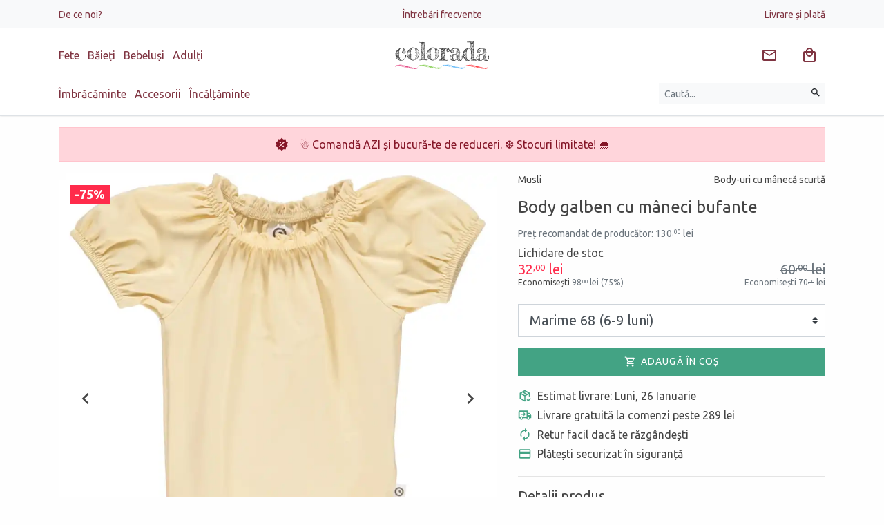

--- FILE ---
content_type: text/html; charset=UTF-8
request_url: https://www.colorada.ro/body-galben-cu-maneci-bufante-17951/?vid=17954
body_size: 37535
content:
<!DOCTYPE html>
<html lang="ro">
<head itemscope itemtype="http://schema.org/WebSite">

	<meta charset="utf-8">
	<meta http-equiv="X-UA-Compatible" content="IE=edge">
	<meta name="viewport" content="width=device-width, initial-scale=1.0, minimum-scale=1, maximum-scale=1" />

	<title>Body galben cu mâneci bufante, mărime 68 (6-9 luni) Musli - Colorada</title>
	<meta name="Description" content="Body galben cu mânecă scurtă, bufantă. Are elastic la mânecuțe și la decolteu. Body-ul este realizat din cel mai. Body cu mânecă scurtă Musli mărimea 68 (6-9 luni)" />	
	<link rel="preconnect" href="https://www.google-analytics.com" />
	<link rel="preconnect" href="https://www.facebook.com" />
	
	<link rel="dns-prefetch" href="https://cdn.colorada.ro" />
	<link rel="dns-prefetch" href="https://media.colorada.ro" />
	
	<link rel="preload" as="style" href="https://cdn.colorada.ro/min/colorada.css?v=1766475283" />
	
	<link rel="preload" as="script" href="https://cdn.colorada.ro/min/kernel/ldr.js?v=1763647091" />
	<link rel="preload" as="script" href="https://cdn.colorada.ro/min/kernel/lib.js?v=1755010599" />
	
	<meta name="apple-mobile-web-app-capable" content="yes" />
	<meta name="apple-mobile-web-app-status-bar-style" content="black-translucent" />
	
	<link rel="canonical" href="https://www.colorada.ro/body-galben-cu-maneci-bufante-17951/"/>			
		
		
		
	<meta itemprop="name" content="Body galben cu mâneci bufante, mărime 68 (6-9 luni) Musli"/>
	<meta itemprop="description" content="Body galben cu mânecă scurtă, bufantă. Are elastic la mânecuțe și la decolteu. Body-ul este realizat din cel mai. Body cu mânecă scurtă Musli mărimea 68 (6-9 luni)"/>
	<meta itemprop="image" content="https://media.colorada.ro/media/products/green-cotton/gc4470.webp?w=1200"/>
	
		
	<meta name="google-site-verification" content="1636d4960026f455">
		
	<meta name="msvalidate.01" content="BE9EA5CE7C6FEE18F7FA288122170DC6" />
		
	<meta property="og:title" content="Body galben cu mâneci bufante, mărime 68 (6-9 luni) Musli" /> 
	<meta property="og:description" content="Body galben cu mânecă scurtă, bufantă. Are elastic la mânecuțe și la decolteu. Body-ul este realizat din cel mai. Body cu mânecă scurtă Musli mărimea 68 (6-9 luni)" /> 
	<meta property="og:image" content="https://media.colorada.ro/media/products/green-cotton/gc4470.webp?w=1200" /> 
	<meta property="og:url" content="https://www.colorada.ro/body-galben-cu-maneci-bufante-17951/" /> 
	<meta property="og:type" content="article" /> 
	<meta property="fb:pages" content="colorada.ro" />
	<meta property="fb:app_id" content="2578353562219389"/>
	<meta property="og:site_name" content="Colorada" />
	
	<meta name="twitter:card" content="summary_large_image">
	<meta name="twitter:title" content="Body galben cu mâneci bufante, mărime 68 (6-9 luni) Musli">
	<meta name="twitter:image" content="https://media.colorada.ro/media/products/green-cotton/gc4470.webp?w=1200">
	<meta name="twitter:domain" content="https://www.colorada.ro">
	
		<script type="application/ld+json">{"@context":"https:\/\/schema.org\/","@type":"Product","name":"Body galben cu m\u00e2neci bufante","image":["https:\/\/media.colorada.ro\/media\/products\/green-cotton\/gc4470.webp","https:\/\/media.colorada.ro\/media\/products\/green-cotton\/gc4470-2.webp"],"description":"Body galben cu m\u00e2nec\u0103 scurt\u0103, bufant\u0103. Are elastic la m\u00e2necu\u021be \u0219i la decolteu.Body-ul este realizat din cel mai fin \u0219i rezistent bumbac organic.Bumbacul","sku":"GC4470","url":"https:\/\/www.colorada.ro\/body-galben-cu-maneci-bufante-17951\/","brand":{"@type":"Brand","name":"Musli","url":"https:\/\/www.colorada.ro\/green-cotton\/musli\/"},"offers":[{"@type":"Offer","name":"Body galben cu m\u00e2neci bufante (56)","sku":"GC4470.56","url":"https:\/\/www.colorada.ro\/body-galben-cu-maneci-bufante-17951\/?vid=17952","priceCurrency":"RON","price":32,"priceValidUntil":"2026-02-05","availability":"https:\/\/schema.org\/InStock","seller":{"@type":"Organization","name":"Colorada"}},{"@type":"Offer","name":"Body galben cu m\u00e2neci bufante (62)","sku":"GC4470.62","url":"https:\/\/www.colorada.ro\/body-galben-cu-maneci-bufante-17951\/?vid=17953","priceCurrency":"RON","price":32,"priceValidUntil":"2026-02-05","availability":"https:\/\/schema.org\/InStock","seller":{"@type":"Organization","name":"Colorada"}},{"@type":"Offer","name":"Body galben cu m\u00e2neci bufante (68)","sku":"GC4470.68","url":"https:\/\/www.colorada.ro\/body-galben-cu-maneci-bufante-17951\/?vid=17954","priceCurrency":"RON","price":32,"priceValidUntil":"2026-02-05","availability":"https:\/\/schema.org\/InStock","seller":{"@type":"Organization","name":"Colorada"}},{"@type":"Offer","name":"Body galben cu m\u00e2neci bufante (74)","sku":"GC4470.74","url":"https:\/\/www.colorada.ro\/body-galben-cu-maneci-bufante-17951\/?vid=17955","priceCurrency":"RON","price":32,"priceValidUntil":"2026-02-05","availability":"https:\/\/schema.org\/OutOfStock","seller":{"@type":"Organization","name":"Colorada"}},{"@type":"Offer","name":"Body galben cu m\u00e2neci bufante (80)","sku":"GC4470.80","url":"https:\/\/www.colorada.ro\/body-galben-cu-maneci-bufante-17951\/?vid=17956","priceCurrency":"RON","price":32,"priceValidUntil":"2026-02-05","availability":"https:\/\/schema.org\/OutOfStock","seller":{"@type":"Organization","name":"Colorada"}},{"@type":"Offer","name":"Body galben cu m\u00e2neci bufante (86)","sku":"GC4470.86","url":"https:\/\/www.colorada.ro\/body-galben-cu-maneci-bufante-17951\/?vid=19602","priceCurrency":"RON","price":32,"priceValidUntil":"2026-02-05","availability":"https:\/\/schema.org\/OutOfStock","seller":{"@type":"Organization","name":"Colorada"}},{"@type":"Offer","name":"Body galben cu m\u00e2neci bufante (92)","sku":"GC4470.92","url":"https:\/\/www.colorada.ro\/body-galben-cu-maneci-bufante-17951\/?vid=17957","priceCurrency":"RON","price":32,"priceValidUntil":"2026-02-05","availability":"https:\/\/schema.org\/OutOfStock","seller":{"@type":"Organization","name":"Colorada"}},{"@type":"Offer","name":"Body galben cu m\u00e2neci bufante (98)","sku":"GC4470.98","url":"https:\/\/www.colorada.ro\/body-galben-cu-maneci-bufante-17951\/?vid=17958","priceCurrency":"RON","price":32,"priceValidUntil":"2026-02-05","availability":"https:\/\/schema.org\/InStock","seller":{"@type":"Organization","name":"Colorada"}}]}</script>
		
		<script>dataLayer = [{"product_ids":17951,"page_type":"product","total_value":60}];</script>
				
		
	<link rel="apple-touch-icon" type="image/png" sizes="57x57" href="https://media.zentiful.shop/media/0/0/0/colorada-symb.png?w=57&h=57">
	<link rel="apple-touch-icon" type="image/png" sizes="60x60" href="https://media.zentiful.shop/media/0/0/0/colorada-symb.png?w=60&h=60">
	<link rel="apple-touch-icon" type="image/png" sizes="72x72" href="https://media.zentiful.shop/media/0/0/0/colorada-symb.png?w=72&h=72">
	<link rel="apple-touch-icon" type="image/png" sizes="76x76" href="https://media.zentiful.shop/media/0/0/0/colorada-symb.png?w=76&h=76">
	<link rel="apple-touch-icon" type="image/png" sizes="114x114" href="https://media.zentiful.shop/media/0/0/0/colorada-symb.png?w=114&h=114">
	<link rel="apple-touch-icon" type="image/png" sizes="120x120" href="https://media.zentiful.shop/media/0/0/0/colorada-symb.png?w=120&h=120">
	<link rel="apple-touch-icon" type="image/png" sizes="144x144" href="https://media.zentiful.shop/media/0/0/0/colorada-symb.png?w=144&h=144">
	<link rel="apple-touch-icon" type="image/png" sizes="152x152" href="https://media.zentiful.shop/media/0/0/0/colorada-symb.png?w=152&h=152">
	<link rel="apple-touch-icon" type="image/png" sizes="180x180" href="https://media.zentiful.shop/media/0/0/0/colorada-symb.png?w=180&h=180">
		
	<link rel="icon" type="image/png" sizes="16x16" href="https://media.zentiful.shop/media/0/0/0/colorada-symb.png?w=16&h=16">
	<link rel="icon" type="image/png" sizes="32x32" href="https://media.zentiful.shop/media/0/0/0/colorada-symb.png?w=32&h=32">
	<link rel="icon" type="image/png" sizes="96x96" href="https://media.zentiful.shop/media/0/0/0/colorada-symb.png?w=96&h=96">
	<link rel="icon" type="image/png" sizes="192x192" href="https://media.zentiful.shop/media/0/0/0/colorada-symb.png?w=192&h=192">
		
	<meta name="msapplication-TileColor" content="#02bb8c">
	<meta name="msapplication-TileImage" content="https://media.zentiful.shop/media/0/0/0/colorada-symb.png?w=144&h=144">
	<meta name="theme-color" content="#fff">
	
	<link rel="icon" type="image/png" href="https://media.zentiful.shop/media/0/0/0/colorada-symb.png?w=64&h=64" />
	<link rel="shortcut icon" type="image/x-icon" href="https://www.colorada.ro/favicon.ico" />
	
		
	<link rel="manifest" href="https://www.colorada.ro/manifest.json">
	

		<link id="link-custom-app" href="https://cdn.colorada.ro/min/colorada.css?v=1766475283" rel="stylesheet">
		
	
	<!--[if lt IE 9]>
	<script src="https://oss.maxcdn.com/html5shiv/3.7.2/html5shiv.min.js"></script>
	<script src="https://oss.maxcdn.com/respond/1.4.2/respond.min.js"></script>
	<![endif]-->
	
	<script>
		
		var CS_DFR = {"status":"request","allows":["necessary",""],"allow_necessary":true,"allow_functionality":false,"allow_performance":false,"allow_advertising":false,"agreement_stamp":0};
		var GA_GCM = '';
		
		var GA_MEASUREMENT_ID = 'G-BXBDE76FCC';
		var AW_MEASUREMENT_ID = 'AW-751095976';
		var FB_MEASUREMENT_ID = '2453932731489937';
		
		window.dataLayer = window.dataLayer || [];
		function gtag() { dataLayer.push(arguments); }

		if ('request' == CS_DFR.status) {
		
			gtag('consent', 'default', {

				'functionality_storage': 'denied',
				'personalization_storage': 'denied',
				'security_storage': 'denied',

				'ad_storage': 'denied',
				'analytics_storage': 'denied',
				
				'ad_user_data': 'denied',
				'ad_personalization': 'denied',

				'wait_for_update': 500

			});

		}
		else {
			
			gtag('consent', 'default', {
			
				functionality_storage: 	CS_DFR.allow_functionality ? 'granted' : 'denied',
				personalization_storage: CS_DFR.allow_functionality ? 'granted' : 'denied',
				security_storage: 		CS_DFR.allow_functionality ? 'granted' : 'denied',

				analytics_storage: 		CS_DFR.allow_performance || CS_DFR.allow_advertising ? 'granted' : 'denied',
				ad_storage: 			CS_DFR.allow_advertising ? 'granted' : 'denied',

				ad_user_data: 			CS_DFR.allow_advertising ? 'granted' : 'denied',
				ad_personalization: 	CS_DFR.allow_advertising ? 'granted' : 'denied'
				
			});
					
		}

		if (!CS_DFR.allow_performance) gtag('set', 'url_passthrough', true);
		if (!CS_DFR.allow_advertising) gtag('set', 'ads_data_redaction', true);
		
	</script>

		
	<!-- Google Tag Manager -->
	
	<script id="gtm-tracking">(function(w,d,s,l,i){w[l]=w[l]||[];w[l].push({'gtm.start':
	new Date().getTime(),event:'gtm.js'});var f=d.getElementsByTagName(s)[0],
	j=d.createElement(s),dl=l!='dataLayer'?'&l='+l:'';j.async=true;j.src=
	'https://www.googletagmanager.com/gtm.js?id='+i+dl;f.parentNode.insertBefore(j,f);
	})(window,document,'script','dataLayer','GTM-NLFG6CHK');</script>
	
	<!-- End Google Tag Manager -->

		
	
	<script>var _DC = [], defer_call = function (f) { _DC.push(f); };</script>
	
</head>

<body class="">

	<header id="header" class="text-center border-bottom">
		
							
				
		<div class="bg-light py-2 d-none d-lg-block">
			
			<div class="container">
				
				<ul class="list-inline d-flex justify-content-between align-content-center align-items-center m-0">
					
					
					<li class="list-inline-item mr-auto text-left" style="flex-basis: 50%;">

						<a href="/de-ce-noi/" class="small">De ce noi?</a>

					</li>

					
					<li class="list-inline-item mx-auto flex-grow-0" style="flex-basis: 50%;">

						<a href="/intrebari-frecvente/" class="small">Întrebări frecvente</a>

					</li>

					
					<li class="list-inline-item ml-auto text-right" style="flex-basis: 50%;">

						<a href="/livrare-si-plata/" class="small">Livrare și plată</a>

					</li>

											
				</ul>
				
			</div>
			
		</div>
		
				
						
		<div class="container">
		
			<div class="d-flex justify-content-between align-content-center align-items-center py-3">
				
								
				<div class="mr-auto text-left d-none d-md-block" style="flex-basis: 50%;">
					
					<div class="d-none d-md-block">
					
						<ul class="list-inline m-0 header-collections-list">
	
								
							<li class="list-inline-item">
							
								<a href="/fete/" data-type="collection" data-related-id="1529" rel="category">
									Fete
								</a>
	
							</li>
	
								
							<li class="list-inline-item">
							
								<a href="/baieti/" data-type="collection" data-related-id="1530" rel="category">
									Băieți
								</a>
	
							</li>
	
								
							<li class="list-inline-item">
							
								<a href="/bebelusi/" data-type="collection" data-related-id="1528" rel="category">
									Bebeluși
								</a>
	
							</li>
	
								
							<li class="list-inline-item">
							
								<a href="/adulti/" data-type="collection" data-related-id="2353" rel="category">
									Adulți
								</a>
	
							</li>
	
								
						</ul>
						
					</div>
					
					
				</div>
				
				
				<div class="mr-auto text-left d-block d-md-none flex-shrink-1 pr-3">
						
					<button type="button" class="slide-menu-toggle btn" data-target="#slide-menu" aria-label="Meniu" data-loading-text="&lt;svg style=&quot;margin: auto; background: none; display: inline-block; shape-rendering: auto; &quot; width=&quot;24px&quot; height=&quot;24px&quot; viewBox=&quot;0 0 100 100&quot; preserveAspectRatio=&quot;xMidYMid&quot;&gt;&lt;circle cx=&quot;50&quot; cy=&quot;50&quot; fill=&quot;none&quot; stroke=&quot;currentColor&quot; stroke-width=&quot;10&quot; r=&quot;35&quot; stroke-dasharray=&quot;164.93361431346415 56.97787143782138&quot; transform=&quot;rotate(330.06 50 50)&quot;&gt;&lt;animateTransform attributeName=&quot;transform&quot; type=&quot;rotate&quot; repeatCount=&quot;indefinite&quot; dur=&quot;1s&quot; values=&quot;0 50 50;360 50 50&quot; keyTimes=&quot;0;1&quot;&gt;&lt;/animateTransform&gt;&lt;/svg&gt;"><svg style="width: 24px; height: 24px; margin-top: 0px" viewBox="0 0 24 24"><title>Meniu</title><path fill="currentColor" d="M3,6H21V8H3V6M3,11H21V13H3V11M3,16H21V18H3V16Z" /></svg></button>
					
				</div>

				<a class="navbar-brand mx-auto text-left text-md-center flex-grow-0 py-0 py-lg-1" href="https://www.colorada.ro" rel="home" style="flex-basis: 50%;">
					<img src="https://cdn.colorada.ro/img/colorada-logo.svg" alt="Colorada" style="min-height: 32px" />
				</a>
				
				<div class="ml-auto text-right" style="flex-basis: 50%;">
					
					<ul class="list-inline buttons-list m-0">

						
						<li class="list-inline-item srch-sync d-md-none" data-bind="search">
					
							<a href="/cautare/" title="Caută hăinuțe pentru copii" class="btn btn-link" data-toggle="collapse" data-target=".search-collapse">
								<svg style="width: 24px; height: 24px; margin-top: 0px" viewBox="0 0 24 24"><title>Căutare</title><path fill="currentColor" d="M9.5,3A6.5,6.5 0 0,1 16,9.5C16,11.11 15.41,12.59 14.44,13.73L14.71,14H15.5L20.5,19L19,20.5L14,15.5V14.71L13.73,14.44C12.59,15.41 11.11,16 9.5,16A6.5,6.5 0 0,1 3,9.5A6.5,6.5 0 0,1 9.5,3M9.5,5C7,5 5,7 5,9.5C5,12 7,14 9.5,14C12,14 14,12 14,9.5C14,7 12,5 9.5,5Z" /></svg>							</a>
							
						</li>
						
						<li class="list-inline-item news-sync hidden-xs" data-bind="news" rel="nofollow">
					
							<a href="#newsletter" title="Abonează-te la newsletter" class="btn btn-link btn-badge" data-load-modal="subscribe">
								<svg style="margin: auto; background: none; display: inline-block; shape-rendering: auto; margin-top: 0px" width="24px" height="24px" viewBox="0 0 24 24" preserveAspectRatio="xMidYMid"><title>Email</title><path fill="currentColor" d="M22 6C22 4.9 21.1 4 20 4H4C2.9 4 2 4.9 2 6V18C2 19.1 2.9 20 4 20H20C21.1 20 22 19.1 22 18V6M20 6L12 11L4 6H20M20 18H4V8L12 13L20 8V18Z" /></svg>							</a>
							
						</li>
						
												
												
						<li class="list-inline-item cart-sync" data-bind="cart">
					
							<a href="/cos-cumparaturi/" title="Coș de cumpărături" class="btn btn-link btn-badge" rel="nofollow">
								<svg style="width: 24px; height: 24px; margin-top: 0px" viewBox="0 0 24 24"><title>Cumparaturi</title><path fill="currentColor"  d="M19 6H17C17 3.2 14.8 1 12 1S7 3.2 7 6H5C3.9 6 3 6.9 3 8V20C3 21.1 3.9 22 5 22H19C20.1 22 21 21.1 21 20V8C21 6.9 20.1 6 19 6M12 3C13.7 3 15 4.3 15 6H9C9 4.3 10.3 3 12 3M19 20H5V8H19V20M12 12C10.3 12 9 10.7 9 9H7C7 11.8 9.2 14 12 14S17 11.8 17 9H15C15 10.7 13.7 12 12 12Z" /></svg>								<small class="badge badge-danger d-none" data-sync="cart.subtotal.count;toggle:cart.subtotal.count|_NV:d-none">0</small>
							</a>
							
						</li>
						
					</ul>
					
				</div>
				
			</div>
			
		</div>
		
				
		<div class="container collapse search-collapse">

			<div class="d-flex justify-content-between align-content-center align-items-center pb-3">
				
				<div class="mr-auto text-left flex-grow-0 d-none d-md-block" style="flex-basis: 80%;">
	
						
					<ul class="list-inline m-0 header-categories-list">
						
						
						<li class="list-inline-item hover-menu-item" data-target="#hover-menu-1001">

							<a class="hover-menu-link" href="/imbracaminte/" rel="category">
								Îmbrăcăminte							</a>

						</li>

						
						<li class="list-inline-item hover-menu-item" data-target="#hover-menu-1013">

							<a class="hover-menu-link" href="/accesorii/" rel="category">
								Accesorii							</a>

						</li>

						
						<li class="list-inline-item hover-menu-item" data-target="#hover-menu-1017">

							<a class="hover-menu-link" href="/incataminte/" rel="category">
								Încălțăminte							</a>

						</li>

							
					</ul>
	
						
				</div>
				
				<div class="ml-auto text-right flex-grow-1">
					
										
					<form class="form-inline text-right" method="get" action="/cautare/">
					
						<label class="sr-only">Căutare</label>
						
						<div class="input-group w-100">
						
							<input type="text" name="q" value="" class="form-control form-control-sm bg-light border-0" placeholder="Caută..." aria-label="Caută produse">
							
							<div class="input-group-append">
								<button type="submit" class="btn btn-sm btn-light" title="Caută" aria-label="Caută"><svg style="width: 16px; height: 16px; margin-top: -3px" viewBox="0 0 24 24"><title>Căutare</title><path fill="currentColor" d="M9.5,3A6.5,6.5 0 0,1 16,9.5C16,11.11 15.41,12.59 14.44,13.73L14.71,14H15.5L20.5,19L19,20.5L14,15.5V14.71L13.73,14.44C12.59,15.41 11.11,16 9.5,16A6.5,6.5 0 0,1 3,9.5A6.5,6.5 0 0,1 9.5,3M9.5,5C7,5 5,7 5,9.5C5,12 7,14 9.5,14C12,14 14,12 14,9.5C14,7 12,5 9.5,5Z" /></svg></button>
							</div>
	
						</div>
							
					</form>
					
				</div>
				
			</div>
			
			<div id="hover-menu-overlayer" class="text-left bg-light"></div>
			
		</div>
		
			
	</header>
	
			
				
				
		<div id="ribbons" class="container page-ribbons my-3">
		
			<div class="ultima-zi-de-reduceri-ribbon ribbon-collapse">
				
				<div class="alert alert-danger mb-0">
					
					<div class="d-flex justify-content-center align-items-center">
					
												<div class="flex-grow-0 mr-3"><svg style="width: 20px; height: 20px; margin-top: -3px" viewBox="0 0 24 24"><title>Reduceri</title><path fill="currentColor" d="M18.65,2.85L19.26,6.71L22.77,8.5L21,12L22.78,15.5L19.24,17.29L18.63,21.15L14.74,20.54L11.97,23.3L9.19,20.5L5.33,21.14L4.71,17.25L1.22,15.47L3,11.97L1.23,8.5L4.74,6.69L5.35,2.86L9.22,3.5L12,0.69L14.77,3.46L18.65,2.85M9.5,7A1.5,1.5 0 0,0 8,8.5A1.5,1.5 0 0,0 9.5,10A1.5,1.5 0 0,0 11,8.5A1.5,1.5 0 0,0 9.5,7M14.5,14A1.5,1.5 0 0,0 13,15.5A1.5,1.5 0 0,0 14.5,17A1.5,1.5 0 0,0 16,15.5A1.5,1.5 0 0,0 14.5,14M8.41,17L17,8.41L15.59,7L7,15.59L8.41,17Z" /></svg></div>
												
						<div>☃ Comandă AZI și bucură-te de reduceri. ❆ Stocuri limitate! 🌧️</div>
					
					</div>
					
				</div>
				
			</div>
			
		</div>
		
				
		
	<div id="container" class="page-wrapper">

		<main id="contents">

			<!-- AJAX_PAGE_BEGIN -->

 	<div class="container product-view product-view-17951 my-0 my-sm-3" data-product-view="{&quot;id&quot;:17951,&quot;name&quot;:&quot;Body galben cu m\u00e2neci bufante&quot;,&quot;category&quot;:{&quot;id&quot;:2132,&quot;name&quot;:&quot;Body-uri cu m\u00e2nec\u0103 scurt\u0103&quot;},&quot;vendor&quot;:{&quot;id&quot;:1826,&quot;name&quot;:&quot;Musli&quot;},&quot;price&quot;:60,&quot;campaign_price&quot;:32}" itemscope itemtype="https://schema.org/Product">
		
		<div class="row">
			
			<div class="product-content col-12 col-md-6 col-lg-5 order-2 product-block mb-3">
		
				<div class="d-flex small product-categorisation mb-3">
			
					<div class="product-vendor-label">Musli</div>					
					<div class="ml-auto text-right product-category-name">Body-uri cu mânecă scurtă</div>					
				</div>
				
				<h1 class="h4 my-3 product-title" itemprop="name">Body galben cu mâneci bufante</h1>
				
								
				<div class="d-flex flex-wrap product-prices campaign-pricing my-3" itemprop="offers" itemscope itemtype="https://schema.org/Offer">
				
					<meta itemprop="priceCurrency" content="RON">
					
										<div class="text-muted product-full-price h5 small" title="RRP" style="flex-basis: 100%">
						Preț recomandat de producător: 130<span class="price-decimals">,00</span> lei
					</div>
										
					<div class="product-campaign-label" style="flex-basis: 100%">Lichidare de stoc</div>
					
					<div class="mr-auto text-left product-campaign-price h5">
						<span class="text-danger" itemprop="price" content="32" title="Preț de vânzare">32<span class="price-decimals">,00</span> lei</span>
						<div style="font-size: .75rem;">Economisești <span class="text-muted">98<span class="price-decimals">,00</span> lei (75%)</span></div>					</div>

					<div class="ml-auto text-right text-muted product-sell-price h5 text-strikethrough">
						<span class="text-muted">60<span class="price-decimals">,00</span> lei</span>
						<div style="font-size: .75rem;">Economisești <span class="text-muted">70<span class="price-decimals">,00</span> lei</span></div>					</div>
					
					<link itemprop="availability" href="https://schema.org/InStock" />
					
				 </div>
				
				
						        
		        <form method="post" action="https://www.colorada.ro/ajax/cart" class="product-form" data-code="app.cart.product">
			        
			        <input type="hidden" name="request" value="add-item" />
				    <input type="hidden" name="product_id" value="17951" data-product="{&quot;id&quot;:17951,&quot;name&quot;:&quot;Body galben cu m\u00e2neci bufante&quot;,&quot;price&quot;:60,&quot;compare_at_price&quot;:130,&quot;discount&quot;:53}" data-inventory="" />
					
					<div class="product-card-actions my-3">
			        
			            						
							<div class="form-group">
								
								<select class="custom-select custom-select-lg" name="variant_id" disabled>
								
									<option value="" disabled>Selecteaza mărimea</option>
									
																		
									<option value="17952" data-variant="{&quot;id&quot;:17952,&quot;name&quot;:&quot;56&quot;,&quot;price&quot;:60,&quot;compare_at_price&quot;:130,&quot;discount&quot;:53}" data-inventory="" disabled>Marime 56 (1-3 luni)</option>
									
																		
									<option value="17953" data-variant="{&quot;id&quot;:17953,&quot;name&quot;:&quot;62&quot;,&quot;price&quot;:60,&quot;compare_at_price&quot;:130,&quot;discount&quot;:53}" data-inventory="" disabled>Marime 62 (3-6 luni)</option>
									
																		
									<option value="17954" data-variant="{&quot;id&quot;:17954,&quot;name&quot;:&quot;68&quot;,&quot;price&quot;:60,&quot;compare_at_price&quot;:130,&quot;discount&quot;:53}" data-inventory="" selected disabled>Marime 68 (6-9 luni)</option>
									
																		
									<option value="17955" data-variant="{&quot;id&quot;:17955,&quot;name&quot;:&quot;74&quot;,&quot;price&quot;:60,&quot;compare_at_price&quot;:130,&quot;discount&quot;:53}" data-inventory="" disabled>Marime 74 (9-12 luni) (Stoc epuizat)</option>
									
																		
									<option value="17956" data-variant="{&quot;id&quot;:17956,&quot;name&quot;:&quot;80&quot;,&quot;price&quot;:60,&quot;compare_at_price&quot;:130,&quot;discount&quot;:53}" data-inventory="" disabled>Marime 80 (12-18 luni) (Stoc epuizat)</option>
									
																		
									<option value="19602" data-variant="{&quot;id&quot;:19602,&quot;name&quot;:&quot;86&quot;,&quot;price&quot;:60,&quot;compare_at_price&quot;:130,&quot;discount&quot;:53}" data-inventory="" disabled>Marime 86 (18-24 luni) (Stoc epuizat)</option>
									
																		
									<option value="17957" data-variant="{&quot;id&quot;:17957,&quot;name&quot;:&quot;92&quot;,&quot;price&quot;:60,&quot;compare_at_price&quot;:130,&quot;discount&quot;:53}" data-inventory="" disabled>Marime 92 (18-24 luni) (Stoc epuizat)</option>
									
																		
									<option value="17958" data-variant="{&quot;id&quot;:17958,&quot;name&quot;:&quot;98&quot;,&quot;price&quot;:60,&quot;compare_at_price&quot;:130,&quot;discount&quot;:53}" data-inventory="" disabled>Marime 98 (2-3 ani)</option>
									
																		
								</select>
								
							</div>
					        
				        			        
				        				        
				        <button type="submit" class="btn btn-block btn-lg btn-primary" 
				        	data-submit-text="&lt;svg style=&quot;margin: auto; background: none; display: inline-block; shape-rendering: auto; margin-top: -5px&quot; width=&quot;24px&quot; height=&quot;24px&quot; viewBox=&quot;0 0 100 100&quot; preserveAspectRatio=&quot;xMidYMid&quot;&gt;&lt;circle cx=&quot;50&quot; cy=&quot;50&quot; fill=&quot;none&quot; stroke=&quot;currentColor&quot; stroke-width=&quot;10&quot; r=&quot;35&quot; stroke-dasharray=&quot;164.93361431346415 56.97787143782138&quot; transform=&quot;rotate(330.06 50 50)&quot;&gt;&lt;animateTransform attributeName=&quot;transform&quot; type=&quot;rotate&quot; repeatCount=&quot;indefinite&quot; dur=&quot;1s&quot; values=&quot;0 50 50;360 50 50&quot; keyTimes=&quot;0;1&quot;&gt;&lt;/animateTransform&gt;&lt;/svg&gt; Adăugare..." 
				        	data-complete-text="&lt;svg style=&quot;margin: auto; background: none; display: inline-block; shape-rendering: auto; margin-top: -5px&quot; width=&quot;24px&quot; height=&quot;24px&quot; viewBox=&quot;0 0 24 24&quot; preserveAspectRatio=&quot;xMidYMid&quot;&gt;&lt;path fill=&quot;currentColor&quot; d=&quot;M20,12A8,8 0 0,1 12,20A8,8 0 0,1 4,12A8,8 0 0,1 12,4C12.76,4 13.5,4.11 14.2,4.31L15.77,2.74C14.61,2.26 13.34,2 12,2A10,10 0 0,0 2,12A10,10 0 0,0 12,22A10,10 0 0,0 22,12M7.91,10.08L6.5,11.5L11,16L21,6L19.59,4.58L11,13.17L7.91,10.08Z&quot; /&gt;&lt;/svg&gt; Adăugat în coș" 
				        	data-reservated-text="&lt;span class=&quot;iconize-text alert-icon large-icon&quot;&gt;Rezervat&lt;/span&gt;" 
				        	data-outofstock-text="&lt;span class=&quot;iconize-text alert-icon large-icon&quot;&gt;Stoc epuizat&lt;/span&gt;" 
				        disabled><span class="iconize-text cart-icon large-icon">Adaugă în coș</span></button>
				        
			    	</div>

				</form>
				
				
								
				<div class="product-cards row no-gutters align-items-md-stretch flex-column flex-md-row">
					
					<div class="col-12 mb-3 mb-lg-0">
						
						<div class="iconize-text package-check-icon large-icon primary-icon">Estimat livrare: Luni, 26 Ianuarie</div>
							
					</div>
					
				</div>
				
								
		        
								
								
				<div class="product-cards row no-gutters align-items-md-stretch flex-column flex-md-row">
					
										
					<div class="col-12 mb-3 mb-lg-0 free-shipping-product-card">
						
						<div class="iconize-text delivery-icon large-icon primary-icon">Livrare gratuită la comenzi peste 289 lei</div>
						
					</div>
					
										
					<div class="col-12 mb-3 mb-lg-0 easy-return-product-card">
						
						<div class="iconize-text renew-icon large-icon primary-icon">Retur facil dacă te răzgândești</div>
						
					</div>
					
										
					<div class="col-12 mb-3 mb-lg-0 safe-payment-product-card">
						
						<div class="iconize-text payment-icon large-icon primary-icon">Plătești securizat în siguranță</div>
						
					</div>
					
										
				</div>
				
				<hr />
					
								
				<h2 class="h5 my-3">Detalii produs</h2>

				<div class="product-details"><p>Body galben cu mânecă scurtă, bufantă. Are elastic la mânecuțe și la decolteu.</p><p>Body-ul este realizat din cel mai fin și rezistent bumbac organic.</p><p>Bumbacul organic este certificat GOTS (Global Organic Textile Standard), ceea ce asigură nu numai calitatea și confortul materialului, ci și faptul că procesul de producție respectă standardele ridicate de sustenabilitate și protecție a mediului înconjurător.</p><p>Standardul GOTS este cel mai înalt standard pentru haine din materiale organice.</p>
<p>Compoziție: 95% bumbac organic, 5% elastan.</p></div>
					
								
								
				
								
				
								
				<hr />
				
				<h2 class="h5 my-3">Despre Musli</h2>
					
				<div class="brand-details read-more">
					
					<input type="checkbox" class="read-more-state" id="brand-read-more" />
					
					<div class="read-more-wrap">
						<p><span style="font-weight: 400;">Produsele M&uuml;sli sunt lucrate mare. Alegeți &icirc;n funcție de &icirc;nălțimea copilului sau contactați-ne pentru a vă ajuta să alegeți mărimea perfectă.</span></p><div class="read-more-target">
<p><span style="font-weight: 400;">Bumbacul și l&acirc;na sunt organice, certificat GOTS. Chiar și cei mai micuți copii vor observa c&acirc;t de fine sunt materialele folosite și ce frumos se păstrează spălare după spălare.</span></p>
<p>M&uuml;sli este un brand autentic ce oferă hăinuțe confortabile cu imprimeuri &icirc;n culori minunate. Sunt hăinuțe care oferă copiilor libertate de mișcare.</p>
<p>M&uuml;sli este un brand Green Cotton deținut de Novotex, compania care a creat primul tricou din bumbac organic certificat. Este companie adeseori premiată pentru produsele sale. Designul este scandinav, iar hăinuțele sunt realizate &icirc;n Europa. Certificările GOTS (pentru bumbac și l&acirc;nă) și Oeko-Tex Standard 100 (pentru produsele din poliester reciclat) confirmă atenția companiei pentru mediu și dezvoltare durabilă.</p>
</div>
					</div>
					
					<label for="brand-read-more" class="read-more-trigger"></label>
				
				</div>
				
								
								
				<hr />
				
				<div class="product-labels">
				
											
						<span itemprop="brand" itemscope itemtype="https://schema.org/Brand"><a href="https://www.colorada.ro/green-cotton/musli/" itemprop="url"><span itemprop="name">Musli</span></a></span>;
						
										
											
												<a href="/bebelusi/">Bebeluși</a>; 
												<a href="/reduceri/lichidare-stoc/">Lichidare de stoc</a>; 
												<a href="/fete/">Fete</a>; 
												<a href="/hainute-nou-nascuti/">Hăinuțe nou-născuți</a>; 
												
										
											
												<a href="/imbracaminte/body/body-uri-cu-maneca-scurta/">Body-uri cu mânecă scurtă</a>; 
												
										
										
																		<a href="/imbracaminte/body/body-uri-cu-maneca-scurta/green-cotton/musli/">Body-uri cu mânecă scurtă Musli</a>; 																								<a href="/imbracaminte/body/green-cotton/musli/">Body-uri Musli</a>; 																								<a href="/produse/bumbac-organic/">Bumbac organic</a>. 																		
									
				</div>
					
				
				
			</div>
			
						
			<div class="col-12 col-md-6 col-lg-7 order-1 mb-3 product-images">
				
				<div class="py-3 p-lg-0">
		
					<figure class="product-figure">
					
						<div class="product-image-loader text-primary d-none"><svg style="margin: auto; background: none; display: inline-block; shape-rendering: auto; " width="40px" height="40px" viewBox="0 0 100 100" preserveAspectRatio="xMidYMid"><circle cx="50" cy="50" fill="none" stroke="currentColor" stroke-width="10" r="35" stroke-dasharray="164.93361431346415 56.97787143782138" transform="rotate(330.06 50 50)"><animateTransform attributeName="transform" type="rotate" repeatCount="indefinite" dur="1s" values="0 50 50;360 50 50" keyTimes="0;1"></animateTransform></svg></div>
						
											
						<div class="product-overlayer h4 m-0 pt-3 pl-3" title="Discount față de RRP">
							<span class="badge badge-danger">-75%</span>
						</div>
					
												
												
						<div class="product-image-prev">
							<svg style="margin: auto; background: none; display: inline-block; shape-rendering: auto; margin-top: 0px" width="32px" height="32px" viewBox="0 0 24 24" preserveAspectRatio="xMidYMid"><path fill="currentColor" d="M15.41,16.58L10.83,12L15.41,7.41L14,6L8,12L14,18L15.41,16.58Z" /></svg>						</div>
						
						<div class="product-image-next">
							<svg style="margin: auto; background: none; display: inline-block; shape-rendering: auto; margin-top: 0px" width="32px" height="32px" viewBox="0 0 24 24" preserveAspectRatio="xMidYMid"><path fill="currentColor" d="M8.59,16.58L13.17,12L8.59,7.41L10,6L16,12L10,18L8.59,16.58Z" /></svg>						</div>
						
												
						<div class="product-image w-100 h-100 d-flex">
						
							
		<picture class="image image-1-1" data-width="960" data-height="960">
	
					
						<source media="(max-width:480px)" srcset="https://media.colorada.ro/media/products/green-cotton/gc4470.webp?w=480&h=480&q=50&v=1699023115" />
						<source media="(max-width:768px)" srcset="https://media.colorada.ro/media/products/green-cotton/gc4470.webp?w=560&h=560&q=50&v=1699023115" />
						<source media="(max-width:992px)" srcset="https://media.colorada.ro/media/products/green-cotton/gc4470.webp?w=360&h=360&q=50&v=1699023115" />
						<source media="(max-width:1200px)" srcset="https://media.colorada.ro/media/products/green-cotton/gc4470.webp?w=560&h=560&q=50&v=1699023115" />
				
		<img src="https://media.colorada.ro/media/products/green-cotton/gc4470.webp?w=960&h=960&q=50&v=1699023115" class="w-100 h-100 m-auto image-fit-contain" alt="68" draggable="false" itemprop="image" />
				
	</picture>
	
		
														
							<div class="product-zoom" style="position: absolute; left: 0; top: 0; right: 0; bottom: 0"></div>
							
						</div>
						
					</figure>
					
				</div>
				
								
								
				<div class="product-thumbs-container" style="overflow: hidden; position: relative; height: 80px;">
				
					<div class="product-thumbs d-flex justify-content-center flex-nowrap h-slider" style="position: absolute; overflow-x: scroll; top: 0; left: 0; right: 0; bottom: -17px;">
					
												
						<div class="product-thumb bg-light active" data-image="https://media.colorada.ro/media/products/green-cotton/gc4470.webp?w=960&h=960&q=50" data-image-id="0">
					
							<img src="https://media.colorada.ro/media/products/green-cotton/gc4470.webp?w=64&h=64&q=50" alt="Body galben cu mâneci bufante" class="border" draggable="false" style="width: 64px; height: 64px" />
						
						</div>
						
												
						<div class="product-thumb bg-light" data-image="https://media.colorada.ro/media/products/green-cotton/gc4470-2.webp?w=960&h=960&q=50" data-image-id="0">
					
							<img src="https://media.colorada.ro/media/products/green-cotton/gc4470-2.webp?w=64&h=64&q=50" alt="Body galben cu mâneci bufante" class="border" draggable="false" style="width: 64px; height: 64px" />
						
						</div>
						
												
					</div>
					
				</div>
				
								
			</div>
			
						
		</div>
		
	</div>
	
	<div class="container">
	
				
		<hr class="my-3" />
		
		<h2>Body-uri cu mânecă scurtă</h2>
		
				<p> Recomandări și body-uri cu mânecă scurtă pentru bebeluși fetițe, copii fete. </p>
		
		<div class="slider products-slider slider-x">
				
			<div class="slides row" data-product-list="Recomandări: Body galben cu mâneci bufante" data-product-type="Related" itemscope itemtype="https://schema.org/ItemList">
			
				
					<div class="slide col-6 col-md-4 col-xl-3 col-xxl-2">
				
							
		
		
	<div class="card border-0 product-card" data-product-item="{&quot;id&quot;:17950,&quot;name&quot;:&quot;Body Filipendula cu m\u00e2nec\u0103 scurt\u0103&quot;,&quot;vendor&quot;:{&quot;id&quot;:1826,&quot;name&quot;:&quot;Musli&quot;}}" itemprop="itemListElement" itemscope itemtype="https://schema.org/Product">
	
		<meta itemprop="position" content="1" />
		
		<figure class="product-card-figure card-img mb-0 img-responsive img-responsive-4by3">
		
			<a href="https://www.colorada.ro/body-filipendula-cu-maneca-scurta-17950/" title="Body Filipendula cu mânecă scurtă" class="product-card-link product-card-image-link" itemprop="url">
				
				<div class="product-card-overlayer p-3">
					
										<span class="badge badge-danger" title="Discount față de prețul recomandat de producător">-70%</span>
										
				</div>
							
								
					
		<picture data-width="360" data-height="360">
	
					
						<source media="(max-width:480px)" srcset="https://media.colorada.ro/media/products/green-cotton/gc4469.webp?w=240&h=240&q=50&p=m&v=1699023115" />
						<source media="(max-width:768px)" srcset="https://media.colorada.ro/media/products/green-cotton/gc4469.webp?w=240&h=240&q=50&p=m&v=1699023115" />
						<source media="(max-width:992px)" srcset="https://media.colorada.ro/media/products/green-cotton/gc4469.webp?w=240&h=240&q=50&p=m&v=1699023115" />
						<source media="(max-width:1200px)" srcset="https://media.colorada.ro/media/products/green-cotton/gc4469.webp?w=240&h=240&q=50&p=m&v=1699023115" />
						<source media="(max-width:1600px)" srcset="https://media.colorada.ro/media/products/green-cotton/gc4469.webp?w=360&h=360&q=50&p=m&v=1699023115" />
				
		<img src="https://media.colorada.ro/media/products/green-cotton/gc4469.webp?w=360&h=360&q=50&p=m&v=1699023115" loading="lazy" class="product-card-image w-100 h-100 p-1 image-fit-cover" alt="Body Filipendula cu mânecă scurtă" draggable="false" itemprop="image" />
				
	</picture>
	
						
										
												
			</a>	
				
		</figure>
		
		<div class="card-block product-card-block mb-3">
			
			<a href="https://www.colorada.ro/body-filipendula-cu-maneca-scurta-17950/" title="Body Filipendula cu mânecă scurtă" class="product-card-link product-card-title-link" itemprop="url">
				
				<div class="d-flex small product-card-prices mb-3" itemprop="offers" itemscope itemtype="https://schema.org/Offer">
				
					<meta itemprop="priceCurrency" content="RON" />
					
										<link itemprop="availability"  href="https://schema.org/InStock" />
								
								
					<div>
						<div class="product-card-vendor-label">Musli</div>
						<div class="product-card-campaign-label text-muted">Lichidare de stoc</div>
					</div>
					
					<div class="ml-auto text-right text-danger text-nowrap">
						<div class="product-card-sell-price" title="Preț de vânzare" itemprop="price" content="32">32<span class="price-decimals">,00</span> lei</div>
						<div class="text-muted text-strikethrough" title="Preț recomandat de producător">110<span class="price-decimals">,00</span> lei</div>
					</div>
				
									
				</div>
				
				<h4 class="card-title product-card-title h6" itemprop="name">
		            Body Filipendula cu mânecă scurtă
		        </h4>
		        
		    </a>
		    
		    		    <div class="product-card-variants small mb-3">
			    <span class="text-muted">Mărimi:</span> 
			    				<a href="https://www.colorada.ro/body-filipendula-cu-maneca-scurta-17950/?vid=18574" class="product-card-variant" title="Mărimea 56">56</a>, 								<a href="https://www.colorada.ro/body-filipendula-cu-maneca-scurta-17950/?vid=18575" class="product-card-variant text-muted text-strikethrough disabled" title="Mărimea 62">62</a>, 								<a href="https://www.colorada.ro/body-filipendula-cu-maneca-scurta-17950/?vid=18576" class="product-card-variant text-muted text-strikethrough disabled" title="Mărimea 74">74</a>							</div>
		    	        
	        	        
	        	        
	    </div>
		
	</div>
	
					</div>
				
				
					<div class="slide col-6 col-md-4 col-xl-3 col-xxl-2">
				
							
		
		
	<div class="card border-0 product-card" data-product-item="{&quot;id&quot;:14403,&quot;name&quot;:&quot;Body villa cu m\u00e2nec\u0103 scurt\u0103 pentru bebelu\u0219i&quot;,&quot;vendor&quot;:{&quot;id&quot;:1826,&quot;name&quot;:&quot;Musli&quot;}}" itemprop="itemListElement" itemscope itemtype="https://schema.org/Product">
	
		<meta itemprop="position" content="2" />
		
		<figure class="product-card-figure card-img mb-0 img-responsive img-responsive-4by3">
		
			<a href="https://www.colorada.ro/body-villa-cu-maneca-scurta-pentru-bebelusi-14403/" title="Body villa cu mânecă scurtă pentru bebeluși" class="product-card-link product-card-image-link" itemprop="url">
				
				<div class="product-card-overlayer p-3">
					
										<span class="badge badge-danger" title="Discount față de prețul recomandat de producător">-67%</span>
										
				</div>
							
								
					
		<picture data-width="360" data-height="360">
	
					
						<source media="(max-width:480px)" srcset="https://media.colorada.ro/media/products/green-cotton/gc3768.jpg?w=240&h=240&q=50&p=m&v=1685972495" />
						<source media="(max-width:768px)" srcset="https://media.colorada.ro/media/products/green-cotton/gc3768.jpg?w=240&h=240&q=50&p=m&v=1685972495" />
						<source media="(max-width:992px)" srcset="https://media.colorada.ro/media/products/green-cotton/gc3768.jpg?w=240&h=240&q=50&p=m&v=1685972495" />
						<source media="(max-width:1200px)" srcset="https://media.colorada.ro/media/products/green-cotton/gc3768.jpg?w=240&h=240&q=50&p=m&v=1685972495" />
						<source media="(max-width:1600px)" srcset="https://media.colorada.ro/media/products/green-cotton/gc3768.jpg?w=360&h=360&q=50&p=m&v=1685972495" />
				
		<img src="https://media.colorada.ro/media/products/green-cotton/gc3768.jpg?w=360&h=360&q=50&p=m&v=1685972495" loading="lazy" class="product-card-image w-100 h-100 p-1 image-fit-cover" alt="Body villa cu mânecă scurtă pentru bebeluși" draggable="false" itemprop="image" />
				
	</picture>
	
						
										
												
			</a>	
				
		</figure>
		
		<div class="card-block product-card-block mb-3">
			
			<a href="https://www.colorada.ro/body-villa-cu-maneca-scurta-pentru-bebelusi-14403/" title="Body villa cu mânecă scurtă pentru bebeluși" class="product-card-link product-card-title-link" itemprop="url">
				
				<div class="d-flex small product-card-prices mb-3" itemprop="offers" itemscope itemtype="https://schema.org/Offer">
				
					<meta itemprop="priceCurrency" content="RON" />
					
										<link itemprop="availability"  href="https://schema.org/InStock" />
								
								
					<div>
						<div class="product-card-vendor-label">Musli</div>
						<div class="product-card-campaign-label text-muted">Lichidare de stoc</div>
					</div>
					
					<div class="ml-auto text-right text-danger text-nowrap">
						<div class="product-card-sell-price" title="Preț de vânzare" itemprop="price" content="36">36<span class="price-decimals">,00</span> lei</div>
						<div class="text-muted text-strikethrough" title="Preț recomandat de producător">110<span class="price-decimals">,00</span> lei</div>
					</div>
				
									
				</div>
				
				<h4 class="card-title product-card-title h6" itemprop="name">
		            Body villa cu mânecă scurtă pentru bebeluși
		        </h4>
		        
		    </a>
		    
		    		    <div class="product-card-variants small mb-3">
			    <span class="text-muted">Mărimi:</span> 
			    				<a href="https://www.colorada.ro/body-villa-cu-maneca-scurta-pentru-bebelusi-14403/?vid=21122" class="product-card-variant" title="Mărimea 56">56</a>, 								<a href="https://www.colorada.ro/body-villa-cu-maneca-scurta-pentru-bebelusi-14403/?vid=21121" class="product-card-variant" title="Mărimea 62">62</a>, 								<a href="https://www.colorada.ro/body-villa-cu-maneca-scurta-pentru-bebelusi-14403/?vid=21120" class="product-card-variant text-muted text-strikethrough disabled" title="Mărimea 68">68</a>, 								<a href="https://www.colorada.ro/body-villa-cu-maneca-scurta-pentru-bebelusi-14403/?vid=14404" class="product-card-variant text-muted text-strikethrough disabled" title="Mărimea 98">98</a>							</div>
		    	        
	        	        
	        	        
	    </div>
		
	</div>
	
					</div>
				
				
					<div class="slide col-6 col-md-4 col-xl-3 col-xxl-2">
				
							
		
		
	<div class="card border-0 product-card" data-product-item="{&quot;id&quot;:14380,&quot;name&quot;:&quot;Body bleumarin Waffle rib cu m\u00e2nec\u0103 scurt\u0103&quot;,&quot;vendor&quot;:{&quot;id&quot;:1826,&quot;name&quot;:&quot;Musli&quot;}}" itemprop="itemListElement" itemscope itemtype="https://schema.org/Product">
	
		<meta itemprop="position" content="3" />
		
		<figure class="product-card-figure card-img mb-0 img-responsive img-responsive-4by3">
		
			<a href="https://www.colorada.ro/body-bleumarin-waffle-rib-cu-maneca-scurta-14380/" title="Body bleumarin Waffle rib cu mânecă scurtă" class="product-card-link product-card-image-link" itemprop="url">
				
				<div class="product-card-overlayer p-3">
					
										<span class="badge badge-danger" title="Discount față de prețul recomandat de producător">-70%</span>
										
				</div>
							
								
					
		<picture data-width="360" data-height="360">
	
					
						<source media="(max-width:480px)" srcset="https://media.colorada.ro/media/products/green-cotton/gc3762.jpg?w=240&h=240&q=50&p=m&v=1685962521" />
						<source media="(max-width:768px)" srcset="https://media.colorada.ro/media/products/green-cotton/gc3762.jpg?w=240&h=240&q=50&p=m&v=1685962521" />
						<source media="(max-width:992px)" srcset="https://media.colorada.ro/media/products/green-cotton/gc3762.jpg?w=240&h=240&q=50&p=m&v=1685962521" />
						<source media="(max-width:1200px)" srcset="https://media.colorada.ro/media/products/green-cotton/gc3762.jpg?w=240&h=240&q=50&p=m&v=1685962521" />
						<source media="(max-width:1600px)" srcset="https://media.colorada.ro/media/products/green-cotton/gc3762.jpg?w=360&h=360&q=50&p=m&v=1685962521" />
				
		<img src="https://media.colorada.ro/media/products/green-cotton/gc3762.jpg?w=360&h=360&q=50&p=m&v=1685962521" loading="lazy" class="product-card-image w-100 h-100 p-1 image-fit-cover" alt="Body bleumarin Waffle rib cu mânecă scurtă" draggable="false" itemprop="image" />
				
	</picture>
	
						
										
												
			</a>	
				
		</figure>
		
		<div class="card-block product-card-block mb-3">
			
			<a href="https://www.colorada.ro/body-bleumarin-waffle-rib-cu-maneca-scurta-14380/" title="Body bleumarin Waffle rib cu mânecă scurtă" class="product-card-link product-card-title-link" itemprop="url">
				
				<div class="d-flex small product-card-prices mb-3" itemprop="offers" itemscope itemtype="https://schema.org/Offer">
				
					<meta itemprop="priceCurrency" content="RON" />
					
										<link itemprop="availability"  href="https://schema.org/InStock" />
								
								
					<div>
						<div class="product-card-vendor-label">Musli</div>
						<div class="product-card-campaign-label text-muted">Lichidare de stoc</div>
					</div>
					
					<div class="ml-auto text-right text-danger text-nowrap">
						<div class="product-card-sell-price" title="Preț de vânzare" itemprop="price" content="32">32<span class="price-decimals">,00</span> lei</div>
						<div class="text-muted text-strikethrough" title="Preț recomandat de producător">110<span class="price-decimals">,00</span> lei</div>
					</div>
				
									
				</div>
				
				<h4 class="card-title product-card-title h6" itemprop="name">
		            Body bleumarin Waffle rib cu mânecă scurtă
		        </h4>
		        
		    </a>
		    
		    		    <div class="product-card-variants small mb-3">
			    <span class="text-muted">Mărimi:</span> 
			    				<a href="https://www.colorada.ro/body-bleumarin-waffle-rib-cu-maneca-scurta-14380/?vid=14381" class="product-card-variant" title="Mărimea 62">62</a>							</div>
		    	        
	        	        
	        	        
	    </div>
		
	</div>
	
					</div>
				
				
					<div class="slide col-6 col-md-4 col-xl-3 col-xxl-2">
				
							
		
		
	<div class="card border-0 product-card" data-product-item="{&quot;id&quot;:14377,&quot;name&quot;:&quot;Body bej Alfa cu m\u00e2nec\u0103 scurt\u0103&quot;,&quot;vendor&quot;:{&quot;id&quot;:1825,&quot;name&quot;:&quot;Fred&apos;s World&quot;}}" itemprop="itemListElement" itemscope itemtype="https://schema.org/Product">
	
		<meta itemprop="position" content="4" />
		
		<figure class="product-card-figure card-img mb-0 img-responsive img-responsive-4by3">
		
			<a href="https://www.colorada.ro/body-bej-alfa-cu-maneca-scurta-14377/" title="Body bej Alfa cu mânecă scurtă" class="product-card-link product-card-image-link" itemprop="url">
				
				<div class="product-card-overlayer p-3">
					
										<span class="badge badge-danger" title="Discount față de prețul recomandat de producător">-57%</span>
										
				</div>
							
								
					
		<picture data-width="360" data-height="360">
	
					
						<source media="(max-width:480px)" srcset="https://media.colorada.ro/media/products/green-cotton/gc3761.jpg?w=240&h=240&q=50&p=m&v=1685962471" />
						<source media="(max-width:768px)" srcset="https://media.colorada.ro/media/products/green-cotton/gc3761.jpg?w=240&h=240&q=50&p=m&v=1685962471" />
						<source media="(max-width:992px)" srcset="https://media.colorada.ro/media/products/green-cotton/gc3761.jpg?w=240&h=240&q=50&p=m&v=1685962471" />
						<source media="(max-width:1200px)" srcset="https://media.colorada.ro/media/products/green-cotton/gc3761.jpg?w=240&h=240&q=50&p=m&v=1685962471" />
						<source media="(max-width:1600px)" srcset="https://media.colorada.ro/media/products/green-cotton/gc3761.jpg?w=360&h=360&q=50&p=m&v=1685962471" />
				
		<img src="https://media.colorada.ro/media/products/green-cotton/gc3761.jpg?w=360&h=360&q=50&p=m&v=1685962471" loading="lazy" class="product-card-image w-100 h-100 p-1 image-fit-cover" alt="Body bej Alfa cu mânecă scurtă" draggable="false" itemprop="image" />
				
	</picture>
	
						
										
												
			</a>	
				
		</figure>
		
		<div class="card-block product-card-block mb-3">
			
			<a href="https://www.colorada.ro/body-bej-alfa-cu-maneca-scurta-14377/" title="Body bej Alfa cu mânecă scurtă" class="product-card-link product-card-title-link" itemprop="url">
				
				<div class="d-flex small product-card-prices mb-3" itemprop="offers" itemscope itemtype="https://schema.org/Offer">
				
					<meta itemprop="priceCurrency" content="RON" />
					
										<link itemprop="availability"  href="https://schema.org/InStock" />
								
								
					<div>
						<div class="product-card-vendor-label">Fred's World</div>
						<div class="product-card-campaign-label text-muted">Lichidare de stoc</div>
					</div>
					
					<div class="ml-auto text-right text-danger text-nowrap">
						<div class="product-card-sell-price" title="Preț de vânzare" itemprop="price" content="32">32<span class="price-decimals">,00</span> lei</div>
						<div class="text-muted text-strikethrough" title="Preț recomandat de producător">75<span class="price-decimals">,00</span> lei</div>
					</div>
				
									
				</div>
				
				<h4 class="card-title product-card-title h6" itemprop="name">
		            Body bej Alfa cu mânecă scurtă
		        </h4>
		        
		    </a>
		    
		    		    <div class="product-card-variants small mb-3">
			    <span class="text-muted">Mărimi:</span> 
			    				<a href="https://www.colorada.ro/body-bej-alfa-cu-maneca-scurta-14377/?vid=14378" class="product-card-variant" title="Mărimea 62">62</a>, 								<a href="https://www.colorada.ro/body-bej-alfa-cu-maneca-scurta-14377/?vid=14379" class="product-card-variant text-muted text-strikethrough disabled" title="Mărimea 68">68</a>							</div>
		    	        
	        	        
	        	        
	    </div>
		
	</div>
	
					</div>
				
				
					<div class="slide col-6 col-md-4 col-xl-3 col-xxl-2">
				
							
		
		
	<div class="card border-0 product-card" data-product-item="{&quot;id&quot;:14373,&quot;name&quot;:&quot;Body bej cu imprimeu girafe \u0219i m\u00e2nec\u0103 scurt\u0103&quot;,&quot;vendor&quot;:{&quot;id&quot;:1826,&quot;name&quot;:&quot;Musli&quot;}}" itemprop="itemListElement" itemscope itemtype="https://schema.org/Product">
	
		<meta itemprop="position" content="5" />
		
		<figure class="product-card-figure card-img mb-0 img-responsive img-responsive-4by3">
		
			<a href="https://www.colorada.ro/body-bej-cu-imprimeu-girafe-si-maneca-scurta-14373/" title="Body bej cu imprimeu girafe și mânecă scurtă" class="product-card-link product-card-image-link" itemprop="url">
				
				<div class="product-card-overlayer p-3">
					
										<span class="badge badge-danger" title="Discount față de prețul recomandat de producător">-67%</span>
										
				</div>
							
								
					
		<picture data-width="360" data-height="360">
	
					
						<source media="(max-width:480px)" srcset="https://media.colorada.ro/media/products/green-cotton/gc3760.jpg?w=240&h=240&q=50&p=m&v=1685962100" />
						<source media="(max-width:768px)" srcset="https://media.colorada.ro/media/products/green-cotton/gc3760.jpg?w=240&h=240&q=50&p=m&v=1685962100" />
						<source media="(max-width:992px)" srcset="https://media.colorada.ro/media/products/green-cotton/gc3760.jpg?w=240&h=240&q=50&p=m&v=1685962100" />
						<source media="(max-width:1200px)" srcset="https://media.colorada.ro/media/products/green-cotton/gc3760.jpg?w=240&h=240&q=50&p=m&v=1685962100" />
						<source media="(max-width:1600px)" srcset="https://media.colorada.ro/media/products/green-cotton/gc3760.jpg?w=360&h=360&q=50&p=m&v=1685962100" />
				
		<img src="https://media.colorada.ro/media/products/green-cotton/gc3760.jpg?w=360&h=360&q=50&p=m&v=1685962100" loading="lazy" class="product-card-image w-100 h-100 p-1 image-fit-cover" alt="Body bej cu imprimeu girafe și mânecă scurtă" draggable="false" itemprop="image" />
				
	</picture>
	
						
										
												
			</a>	
				
		</figure>
		
		<div class="card-block product-card-block mb-3">
			
			<a href="https://www.colorada.ro/body-bej-cu-imprimeu-girafe-si-maneca-scurta-14373/" title="Body bej cu imprimeu girafe și mânecă scurtă" class="product-card-link product-card-title-link" itemprop="url">
				
				<div class="d-flex small product-card-prices mb-3" itemprop="offers" itemscope itemtype="https://schema.org/Offer">
				
					<meta itemprop="priceCurrency" content="RON" />
					
										<link itemprop="availability"  href="https://schema.org/InStock" />
								
								
					<div>
						<div class="product-card-vendor-label">Musli</div>
						<div class="product-card-campaign-label text-muted">Lichidare de stoc</div>
					</div>
					
					<div class="ml-auto text-right text-danger text-nowrap">
						<div class="product-card-sell-price" title="Preț de vânzare" itemprop="price" content="36">36<span class="price-decimals">,00</span> lei</div>
						<div class="text-muted text-strikethrough" title="Preț recomandat de producător">110<span class="price-decimals">,00</span> lei</div>
					</div>
				
									
				</div>
				
				<h4 class="card-title product-card-title h6" itemprop="name">
		            Body bej cu imprimeu girafe și mânecă scurtă
		        </h4>
		        
		    </a>
		    
		    		    <div class="product-card-variants small mb-3">
			    <span class="text-muted">Mărimi:</span> 
			    				<a href="https://www.colorada.ro/body-bej-cu-imprimeu-girafe-si-maneca-scurta-14373/?vid=14374" class="product-card-variant" title="Mărimea 56">56</a>, 								<a href="https://www.colorada.ro/body-bej-cu-imprimeu-girafe-si-maneca-scurta-14373/?vid=14375" class="product-card-variant text-muted text-strikethrough disabled" title="Mărimea 62">62</a>, 								<a href="https://www.colorada.ro/body-bej-cu-imprimeu-girafe-si-maneca-scurta-14373/?vid=14376" class="product-card-variant text-muted text-strikethrough disabled" title="Mărimea 80">80</a>							</div>
		    	        
	        	        
	        	        
	    </div>
		
	</div>
	
					</div>
				
				
					<div class="slide col-6 col-md-4 col-xl-3 col-xxl-2">
				
							
		
		
	<div class="card border-0 product-card" data-product-item="{&quot;id&quot;:14370,&quot;name&quot;:&quot;Body albastru \u00eenchis Alfa cu m\u00e2nec\u0103 scurt\u0103&quot;,&quot;vendor&quot;:{&quot;id&quot;:1825,&quot;name&quot;:&quot;Fred&apos;s World&quot;}}" itemprop="itemListElement" itemscope itemtype="https://schema.org/Product">
	
		<meta itemprop="position" content="6" />
		
		<figure class="product-card-figure card-img mb-0 img-responsive img-responsive-4by3">
		
			<a href="https://www.colorada.ro/body-albastru-inchis-alfa-cu-maneca-scurta-14370/" title="Body albastru închis Alfa cu mânecă scurtă" class="product-card-link product-card-image-link" itemprop="url">
				
				<div class="product-card-overlayer p-3">
					
										<span class="badge badge-danger" title="Discount față de prețul recomandat de producător">-57%</span>
										
				</div>
							
								
					
		<picture data-width="360" data-height="360">
	
					
						<source media="(max-width:480px)" srcset="https://media.colorada.ro/media/products/green-cotton/gc3759.jpg?w=240&h=240&q=50&p=m&v=1685961881" />
						<source media="(max-width:768px)" srcset="https://media.colorada.ro/media/products/green-cotton/gc3759.jpg?w=240&h=240&q=50&p=m&v=1685961881" />
						<source media="(max-width:992px)" srcset="https://media.colorada.ro/media/products/green-cotton/gc3759.jpg?w=240&h=240&q=50&p=m&v=1685961881" />
						<source media="(max-width:1200px)" srcset="https://media.colorada.ro/media/products/green-cotton/gc3759.jpg?w=240&h=240&q=50&p=m&v=1685961881" />
						<source media="(max-width:1600px)" srcset="https://media.colorada.ro/media/products/green-cotton/gc3759.jpg?w=360&h=360&q=50&p=m&v=1685961881" />
				
		<img src="https://media.colorada.ro/media/products/green-cotton/gc3759.jpg?w=360&h=360&q=50&p=m&v=1685961881" loading="lazy" class="product-card-image w-100 h-100 p-1 image-fit-cover" alt="Body albastru închis Alfa cu mânecă scurtă" draggable="false" itemprop="image" />
				
	</picture>
	
						
										
												
			</a>	
				
		</figure>
		
		<div class="card-block product-card-block mb-3">
			
			<a href="https://www.colorada.ro/body-albastru-inchis-alfa-cu-maneca-scurta-14370/" title="Body albastru închis Alfa cu mânecă scurtă" class="product-card-link product-card-title-link" itemprop="url">
				
				<div class="d-flex small product-card-prices mb-3" itemprop="offers" itemscope itemtype="https://schema.org/Offer">
				
					<meta itemprop="priceCurrency" content="RON" />
					
										<link itemprop="availability"  href="https://schema.org/InStock" />
								
								
					<div>
						<div class="product-card-vendor-label">Fred's World</div>
						<div class="product-card-campaign-label text-muted">Lichidare de stoc</div>
					</div>
					
					<div class="ml-auto text-right text-danger text-nowrap">
						<div class="product-card-sell-price" title="Preț de vânzare" itemprop="price" content="32">32<span class="price-decimals">,00</span> lei</div>
						<div class="text-muted text-strikethrough" title="Preț recomandat de producător">75<span class="price-decimals">,00</span> lei</div>
					</div>
				
									
				</div>
				
				<h4 class="card-title product-card-title h6" itemprop="name">
		            Body albastru închis Alfa cu mânecă scurtă
		        </h4>
		        
		    </a>
		    
		    		    <div class="product-card-variants small mb-3">
			    <span class="text-muted">Mărimi:</span> 
			    				<a href="https://www.colorada.ro/body-albastru-inchis-alfa-cu-maneca-scurta-14370/?vid=14371" class="product-card-variant" title="Mărimea 56">56</a>, 								<a href="https://www.colorada.ro/body-albastru-inchis-alfa-cu-maneca-scurta-14370/?vid=17303" class="product-card-variant" title="Mărimea 68">68</a>, 								<a href="https://www.colorada.ro/body-albastru-inchis-alfa-cu-maneca-scurta-14370/?vid=14372" class="product-card-variant text-muted text-strikethrough disabled" title="Mărimea 74">74</a>							</div>
		    	        
	        	        
	        	        
	    </div>
		
	</div>
	
					</div>
				
				
					<div class="slide col-6 col-md-4 col-xl-3 col-xxl-2">
				
							
		
		
	<div class="card border-0 product-card" data-product-item="{&quot;id&quot;:12768,&quot;name&quot;:&quot;Body roz cu m\u00e2nec\u0103 scurt\u0103 pentru bebelu\u0219i&quot;,&quot;vendor&quot;:{&quot;id&quot;:1826,&quot;name&quot;:&quot;Musli&quot;}}" itemprop="itemListElement" itemscope itemtype="https://schema.org/Product">
	
		<meta itemprop="position" content="7" />
		
		<figure class="product-card-figure card-img mb-0 img-responsive img-responsive-4by3">
		
			<a href="https://www.colorada.ro/body-roz-cu-maneca-scurta-pentru-bebelusi-12768/" title="Body roz cu mânecă scurtă pentru bebeluși" class="product-card-link product-card-image-link" itemprop="url">
				
				<div class="product-card-overlayer p-3">
					
										<span class="badge badge-danger" title="Discount față de prețul recomandat de producător">-67%</span>
										
				</div>
							
								
					
		<picture data-width="360" data-height="360">
	
					
						<source media="(max-width:480px)" srcset="https://media.colorada.ro/media/products/green-cotton/gc3197.webp?w=240&h=240&q=50&p=m&v=1673002810" />
						<source media="(max-width:768px)" srcset="https://media.colorada.ro/media/products/green-cotton/gc3197.webp?w=240&h=240&q=50&p=m&v=1673002810" />
						<source media="(max-width:992px)" srcset="https://media.colorada.ro/media/products/green-cotton/gc3197.webp?w=240&h=240&q=50&p=m&v=1673002810" />
						<source media="(max-width:1200px)" srcset="https://media.colorada.ro/media/products/green-cotton/gc3197.webp?w=240&h=240&q=50&p=m&v=1673002810" />
						<source media="(max-width:1600px)" srcset="https://media.colorada.ro/media/products/green-cotton/gc3197.webp?w=360&h=360&q=50&p=m&v=1673002810" />
				
		<img src="https://media.colorada.ro/media/products/green-cotton/gc3197.webp?w=360&h=360&q=50&p=m&v=1673002810" loading="lazy" class="product-card-image w-100 h-100 p-1 image-fit-cover" alt="Body roz cu mânecă scurtă pentru bebeluși" draggable="false" itemprop="image" />
				
	</picture>
	
						
										
												
			</a>	
				
		</figure>
		
		<div class="card-block product-card-block mb-3">
			
			<a href="https://www.colorada.ro/body-roz-cu-maneca-scurta-pentru-bebelusi-12768/" title="Body roz cu mânecă scurtă pentru bebeluși" class="product-card-link product-card-title-link" itemprop="url">
				
				<div class="d-flex small product-card-prices mb-3" itemprop="offers" itemscope itemtype="https://schema.org/Offer">
				
					<meta itemprop="priceCurrency" content="RON" />
					
										<link itemprop="availability"  href="https://schema.org/InStock" />
								
								
					<div>
						<div class="product-card-vendor-label">Musli</div>
						<div class="product-card-campaign-label text-muted">Lichidare de stoc</div>
					</div>
					
					<div class="ml-auto text-right text-danger text-nowrap">
						<div class="product-card-sell-price" title="Preț de vânzare" itemprop="price" content="36">36<span class="price-decimals">,00</span> lei</div>
						<div class="text-muted text-strikethrough" title="Preț recomandat de producător">110<span class="price-decimals">,00</span> lei</div>
					</div>
				
									
				</div>
				
				<h4 class="card-title product-card-title h6" itemprop="name">
		            Body roz cu mânecă scurtă pentru bebeluși
		        </h4>
		        
		    </a>
		    
		    		    <div class="product-card-variants small mb-3">
			    <span class="text-muted">Mărimi:</span> 
			    				<a href="https://www.colorada.ro/body-roz-cu-maneca-scurta-pentru-bebelusi-12768/?vid=14102" class="product-card-variant" title="Mărimea 56">56</a>, 								<a href="https://www.colorada.ro/body-roz-cu-maneca-scurta-pentru-bebelusi-12768/?vid=12769" class="product-card-variant text-muted text-strikethrough disabled" title="Mărimea 98">98</a>							</div>
		    	        
	        	        
	        	        
	    </div>
		
	</div>
	
					</div>
				
				
					<div class="slide col-6 col-md-4 col-xl-3 col-xxl-2">
				
							
		
		
	<div class="card border-0 product-card" data-product-item="{&quot;id&quot;:12751,&quot;name&quot;:&quot;Body galben miere Alfa cu m\u00e2nec\u0103 scurt\u0103&quot;,&quot;vendor&quot;:{&quot;id&quot;:1825,&quot;name&quot;:&quot;Fred&apos;s World&quot;}}" itemprop="itemListElement" itemscope itemtype="https://schema.org/Product">
	
		<meta itemprop="position" content="8" />
		
		<figure class="product-card-figure card-img mb-0 img-responsive img-responsive-4by3">
		
			<a href="https://www.colorada.ro/body-galben-miere-alfa-cu-maneca-scurta-12751/" title="Body galben miere Alfa cu mânecă scurtă" class="product-card-link product-card-image-link" itemprop="url">
				
				<div class="product-card-overlayer p-3">
					
										<span class="badge badge-danger" title="Discount față de prețul recomandat de producător">-62%</span>
										
				</div>
							
								
					
		<picture data-width="360" data-height="360">
	
					
						<source media="(max-width:480px)" srcset="https://media.colorada.ro/media/products/green-cotton/gc3189.jpg?w=240&h=240&q=50&p=m&v=1672995771" />
						<source media="(max-width:768px)" srcset="https://media.colorada.ro/media/products/green-cotton/gc3189.jpg?w=240&h=240&q=50&p=m&v=1672995771" />
						<source media="(max-width:992px)" srcset="https://media.colorada.ro/media/products/green-cotton/gc3189.jpg?w=240&h=240&q=50&p=m&v=1672995771" />
						<source media="(max-width:1200px)" srcset="https://media.colorada.ro/media/products/green-cotton/gc3189.jpg?w=240&h=240&q=50&p=m&v=1672995771" />
						<source media="(max-width:1600px)" srcset="https://media.colorada.ro/media/products/green-cotton/gc3189.jpg?w=360&h=360&q=50&p=m&v=1672995771" />
				
		<img src="https://media.colorada.ro/media/products/green-cotton/gc3189.jpg?w=360&h=360&q=50&p=m&v=1672995771" loading="lazy" class="product-card-image w-100 h-100 p-1 image-fit-cover" alt="Body galben miere Alfa cu mânecă scurtă" draggable="false" itemprop="image" />
				
	</picture>
	
						
										
												
			</a>	
				
		</figure>
		
		<div class="card-block product-card-block mb-3">
			
			<a href="https://www.colorada.ro/body-galben-miere-alfa-cu-maneca-scurta-12751/" title="Body galben miere Alfa cu mânecă scurtă" class="product-card-link product-card-title-link" itemprop="url">
				
				<div class="d-flex small product-card-prices mb-3" itemprop="offers" itemscope itemtype="https://schema.org/Offer">
				
					<meta itemprop="priceCurrency" content="RON" />
					
										<link itemprop="availability"  href="https://schema.org/InStock" />
								
								
					<div>
						<div class="product-card-vendor-label">Fred's World</div>
						<div class="product-card-campaign-label text-muted">Lichidare de stoc</div>
					</div>
					
					<div class="ml-auto text-right text-danger text-nowrap">
						<div class="product-card-sell-price" title="Preț de vânzare" itemprop="price" content="28">28<span class="price-decimals">,00</span> lei</div>
						<div class="text-muted text-strikethrough" title="Preț recomandat de producător">75<span class="price-decimals">,00</span> lei</div>
					</div>
				
									
				</div>
				
				<h4 class="card-title product-card-title h6" itemprop="name">
		            Body galben miere Alfa cu mânecă scurtă
		        </h4>
		        
		    </a>
		    
		    		    <div class="product-card-variants small mb-3">
			    <span class="text-muted">Mărimi:</span> 
			    				<a href="https://www.colorada.ro/body-galben-miere-alfa-cu-maneca-scurta-12751/?vid=14120" class="product-card-variant" title="Mărimea 62">62</a>, 								<a href="https://www.colorada.ro/body-galben-miere-alfa-cu-maneca-scurta-12751/?vid=14121" class="product-card-variant text-muted text-strikethrough disabled" title="Mărimea 74">74</a>, 								<a href="https://www.colorada.ro/body-galben-miere-alfa-cu-maneca-scurta-12751/?vid=12752" class="product-card-variant text-muted text-strikethrough disabled" title="Mărimea 86">86</a>, 								<a href="https://www.colorada.ro/body-galben-miere-alfa-cu-maneca-scurta-12751/?vid=12753" class="product-card-variant text-muted text-strikethrough disabled" title="Mărimea 92">92</a>							</div>
		    	        
	        	        
	        	        
	    </div>
		
	</div>
	
					</div>
				
				
					<div class="slide col-6 col-md-4 col-xl-3 col-xxl-2">
				
							
		
		
	<div class="card border-0 product-card" data-product-item="{&quot;id&quot;:12728,&quot;name&quot;:&quot;Body verde pesto Alfa cu m\u00e2nec\u0103 scurt\u0103&quot;,&quot;vendor&quot;:{&quot;id&quot;:1825,&quot;name&quot;:&quot;Fred&apos;s World&quot;}}" itemprop="itemListElement" itemscope itemtype="https://schema.org/Product">
	
		<meta itemprop="position" content="9" />
		
		<figure class="product-card-figure card-img mb-0 img-responsive img-responsive-4by3">
		
			<a href="https://www.colorada.ro/body-verde-pesto-alfa-cu-maneca-scurta-12728/" title="Body verde pesto Alfa cu mânecă scurtă" class="product-card-link product-card-image-link" itemprop="url">
				
				<div class="product-card-overlayer p-3">
					
										<span class="badge badge-danger" title="Discount față de prețul recomandat de producător">-62%</span>
										
				</div>
							
								
					
		<picture data-width="360" data-height="360">
	
					
						<source media="(max-width:480px)" srcset="https://media.colorada.ro/media/products/green-cotton/gc3180.jpg?w=240&h=240&q=50&p=m&v=1674225757" />
						<source media="(max-width:768px)" srcset="https://media.colorada.ro/media/products/green-cotton/gc3180.jpg?w=240&h=240&q=50&p=m&v=1674225757" />
						<source media="(max-width:992px)" srcset="https://media.colorada.ro/media/products/green-cotton/gc3180.jpg?w=240&h=240&q=50&p=m&v=1674225757" />
						<source media="(max-width:1200px)" srcset="https://media.colorada.ro/media/products/green-cotton/gc3180.jpg?w=240&h=240&q=50&p=m&v=1674225757" />
						<source media="(max-width:1600px)" srcset="https://media.colorada.ro/media/products/green-cotton/gc3180.jpg?w=360&h=360&q=50&p=m&v=1674225757" />
				
		<img src="https://media.colorada.ro/media/products/green-cotton/gc3180.jpg?w=360&h=360&q=50&p=m&v=1674225757" loading="lazy" class="product-card-image w-100 h-100 p-1 image-fit-cover" alt="Body verde pesto Alfa cu mânecă scurtă" draggable="false" itemprop="image" />
				
	</picture>
	
						
										
												
			</a>	
				
		</figure>
		
		<div class="card-block product-card-block mb-3">
			
			<a href="https://www.colorada.ro/body-verde-pesto-alfa-cu-maneca-scurta-12728/" title="Body verde pesto Alfa cu mânecă scurtă" class="product-card-link product-card-title-link" itemprop="url">
				
				<div class="d-flex small product-card-prices mb-3" itemprop="offers" itemscope itemtype="https://schema.org/Offer">
				
					<meta itemprop="priceCurrency" content="RON" />
					
										<link itemprop="availability"  href="https://schema.org/InStock" />
								
								
					<div>
						<div class="product-card-vendor-label">Fred's World</div>
						<div class="product-card-campaign-label text-muted">Lichidare de stoc</div>
					</div>
					
					<div class="ml-auto text-right text-danger text-nowrap">
						<div class="product-card-sell-price" title="Preț de vânzare" itemprop="price" content="28">28<span class="price-decimals">,00</span> lei</div>
						<div class="text-muted text-strikethrough" title="Preț recomandat de producător">75<span class="price-decimals">,00</span> lei</div>
					</div>
				
									
				</div>
				
				<h4 class="card-title product-card-title h6" itemprop="name">
		            Body verde pesto Alfa cu mânecă scurtă
		        </h4>
		        
		    </a>
		    
		    		    <div class="product-card-variants small mb-3">
			    <span class="text-muted">Mărimi:</span> 
			    				<a href="https://www.colorada.ro/body-verde-pesto-alfa-cu-maneca-scurta-12728/?vid=12729" class="product-card-variant" title="Mărimea 62">62</a>, 								<a href="https://www.colorada.ro/body-verde-pesto-alfa-cu-maneca-scurta-12728/?vid=12730" class="product-card-variant text-muted text-strikethrough disabled" title="Mărimea 74">74</a>, 								<a href="https://www.colorada.ro/body-verde-pesto-alfa-cu-maneca-scurta-12728/?vid=12731" class="product-card-variant text-muted text-strikethrough disabled" title="Mărimea 80">80</a>, 								<a href="https://www.colorada.ro/body-verde-pesto-alfa-cu-maneca-scurta-12728/?vid=12732" class="product-card-variant text-muted text-strikethrough disabled" title="Mărimea 92">92</a>							</div>
		    	        
	        	        
	        	        
	    </div>
		
	</div>
	
					</div>
				
				
					<div class="slide col-6 col-md-4 col-xl-3 col-xxl-2">
				
							
		
		
	<div class="card border-0 product-card" data-product-item="{&quot;id&quot;:12682,&quot;name&quot;:&quot;Body rochi\u021b\u0103 Flora pentru bebelu\u0219i&quot;,&quot;vendor&quot;:{&quot;id&quot;:1825,&quot;name&quot;:&quot;Fred&apos;s World&quot;}}" itemprop="itemListElement" itemscope itemtype="https://schema.org/Product">
	
		<meta itemprop="position" content="10" />
		
		<figure class="product-card-figure card-img mb-0 img-responsive img-responsive-4by3">
		
			<a href="https://www.colorada.ro/body-rochita-flora-pentru-bebelusi-12682/" title="Body rochiță Flora pentru bebeluși" class="product-card-link product-card-image-link" itemprop="url">
				
				<div class="product-card-overlayer p-3">
					
										<span class="badge badge-danger" title="Discount față de prețul recomandat de producător">-66%</span>
										
				</div>
							
								
					
		<picture data-width="360" data-height="360">
	
					
						<source media="(max-width:480px)" srcset="https://media.colorada.ro/media/products/green-cotton/gc3166.jpg?w=240&h=240&q=50&p=m&v=1672913140" />
						<source media="(max-width:768px)" srcset="https://media.colorada.ro/media/products/green-cotton/gc3166.jpg?w=240&h=240&q=50&p=m&v=1672913140" />
						<source media="(max-width:992px)" srcset="https://media.colorada.ro/media/products/green-cotton/gc3166.jpg?w=240&h=240&q=50&p=m&v=1672913140" />
						<source media="(max-width:1200px)" srcset="https://media.colorada.ro/media/products/green-cotton/gc3166.jpg?w=240&h=240&q=50&p=m&v=1672913140" />
						<source media="(max-width:1600px)" srcset="https://media.colorada.ro/media/products/green-cotton/gc3166.jpg?w=360&h=360&q=50&p=m&v=1672913140" />
				
		<img src="https://media.colorada.ro/media/products/green-cotton/gc3166.jpg?w=360&h=360&q=50&p=m&v=1672913140" loading="lazy" class="product-card-image w-100 h-100 p-1 image-fit-cover" alt="Body rochiță Flora pentru bebeluși" draggable="false" itemprop="image" />
				
	</picture>
	
						
										
												
			</a>	
				
		</figure>
		
		<div class="card-block product-card-block mb-3">
			
			<a href="https://www.colorada.ro/body-rochita-flora-pentru-bebelusi-12682/" title="Body rochiță Flora pentru bebeluși" class="product-card-link product-card-title-link" itemprop="url">
				
				<div class="d-flex small product-card-prices mb-3" itemprop="offers" itemscope itemtype="https://schema.org/Offer">
				
					<meta itemprop="priceCurrency" content="RON" />
					
										<link itemprop="availability"  href="https://schema.org/InStock" />
								
								
					<div>
						<div class="product-card-vendor-label">Fred's World</div>
						<div class="product-card-campaign-label text-muted">Lichidare de stoc</div>
					</div>
					
					<div class="ml-auto text-right text-danger text-nowrap">
						<div class="product-card-sell-price" title="Preț de vânzare" itemprop="price" content="48">48<span class="price-decimals">,00</span> lei</div>
						<div class="text-muted text-strikethrough" title="Preț recomandat de producător">145<span class="price-decimals">,00</span> lei</div>
					</div>
				
									
				</div>
				
				<h4 class="card-title product-card-title h6" itemprop="name">
		            Body rochiță Flora pentru bebeluși
		        </h4>
		        
		    </a>
		    
		    		    <div class="product-card-variants small mb-3">
			    <span class="text-muted">Mărimi:</span> 
			    				<a href="https://www.colorada.ro/body-rochita-flora-pentru-bebelusi-12682/?vid=12683" class="product-card-variant text-muted text-strikethrough disabled" title="Mărimea 62">62</a>, 								<a href="https://www.colorada.ro/body-rochita-flora-pentru-bebelusi-12682/?vid=14146" class="product-card-variant" title="Mărimea 80">80</a>, 								<a href="https://www.colorada.ro/body-rochita-flora-pentru-bebelusi-12682/?vid=12684" class="product-card-variant text-muted text-strikethrough disabled" title="Mărimea 86">86</a>, 								<a href="https://www.colorada.ro/body-rochita-flora-pentru-bebelusi-12682/?vid=12685" class="product-card-variant text-muted text-strikethrough disabled" title="Mărimea 92">92</a>, 								<a href="https://www.colorada.ro/body-rochita-flora-pentru-bebelusi-12682/?vid=12686" class="product-card-variant text-muted text-strikethrough disabled" title="Mărimea 98">98</a>							</div>
		    	        
	        	        
	        	        
	    </div>
		
	</div>
	
					</div>
				
				
					<div class="slide col-6 col-md-4 col-xl-3 col-xxl-2">
				
							
		
		
	<div class="card border-0 product-card" data-product-item="{&quot;id&quot;:12680,&quot;name&quot;:&quot;Body Geranium cu m\u00e2nec\u0103 scurt\u0103&quot;,&quot;vendor&quot;:{&quot;id&quot;:1826,&quot;name&quot;:&quot;Musli&quot;}}" itemprop="itemListElement" itemscope itemtype="https://schema.org/Product">
	
		<meta itemprop="position" content="11" />
		
		<figure class="product-card-figure card-img mb-0 img-responsive img-responsive-4by3">
		
			<a href="https://www.colorada.ro/body-geranium-cu-maneca-scurta-12680/" title="Body Geranium cu mânecă scurtă" class="product-card-link product-card-image-link" itemprop="url">
				
				<div class="product-card-overlayer p-3">
					
										<span class="badge badge-danger" title="Discount față de prețul recomandat de producător">-67%</span>
										
				</div>
							
								
					
		<picture data-width="360" data-height="360">
	
					
						<source media="(max-width:480px)" srcset="https://media.colorada.ro/media/products/green-cotton/gc3165.webp?w=240&h=240&q=50&p=m&v=1672912827" />
						<source media="(max-width:768px)" srcset="https://media.colorada.ro/media/products/green-cotton/gc3165.webp?w=240&h=240&q=50&p=m&v=1672912827" />
						<source media="(max-width:992px)" srcset="https://media.colorada.ro/media/products/green-cotton/gc3165.webp?w=240&h=240&q=50&p=m&v=1672912827" />
						<source media="(max-width:1200px)" srcset="https://media.colorada.ro/media/products/green-cotton/gc3165.webp?w=240&h=240&q=50&p=m&v=1672912827" />
						<source media="(max-width:1600px)" srcset="https://media.colorada.ro/media/products/green-cotton/gc3165.webp?w=360&h=360&q=50&p=m&v=1672912827" />
				
		<img src="https://media.colorada.ro/media/products/green-cotton/gc3165.webp?w=360&h=360&q=50&p=m&v=1672912827" loading="lazy" class="product-card-image w-100 h-100 p-1 image-fit-cover" alt="Body Geranium cu mânecă scurtă" draggable="false" itemprop="image" />
				
	</picture>
	
						
										
												
			</a>	
				
		</figure>
		
		<div class="card-block product-card-block mb-3">
			
			<a href="https://www.colorada.ro/body-geranium-cu-maneca-scurta-12680/" title="Body Geranium cu mânecă scurtă" class="product-card-link product-card-title-link" itemprop="url">
				
				<div class="d-flex small product-card-prices mb-3" itemprop="offers" itemscope itemtype="https://schema.org/Offer">
				
					<meta itemprop="priceCurrency" content="RON" />
					
										<link itemprop="availability"  href="https://schema.org/InStock" />
								
								
					<div>
						<div class="product-card-vendor-label">Musli</div>
						<div class="product-card-campaign-label text-muted">Lichidare de stoc</div>
					</div>
					
					<div class="ml-auto text-right text-danger text-nowrap">
						<div class="product-card-sell-price" title="Preț de vânzare" itemprop="price" content="36">36<span class="price-decimals">,00</span> lei</div>
						<div class="text-muted text-strikethrough" title="Preț recomandat de producător">110<span class="price-decimals">,00</span> lei</div>
					</div>
				
									
				</div>
				
				<h4 class="card-title product-card-title h6" itemprop="name">
		            Body Geranium cu mânecă scurtă
		        </h4>
		        
		    </a>
		    
		    		    <div class="product-card-variants small mb-3">
			    <span class="text-muted">Mărimi:</span> 
			    				<a href="https://www.colorada.ro/body-geranium-cu-maneca-scurta-12680/?vid=14109" class="product-card-variant" title="Mărimea 56">56</a>, 								<a href="https://www.colorada.ro/body-geranium-cu-maneca-scurta-12680/?vid=12681" class="product-card-variant text-muted text-strikethrough disabled" title="Mărimea 62">62</a>, 								<a href="https://www.colorada.ro/body-geranium-cu-maneca-scurta-12680/?vid=14110" class="product-card-variant text-muted text-strikethrough disabled" title="Mărimea 86">86</a>							</div>
		    	        
	        	        
	        	        
	    </div>
		
	</div>
	
					</div>
				
				
					<div class="slide col-6 col-md-4 col-xl-3 col-xxl-2">
				
							
		
		
	<div class="card border-0 product-card" data-product-item="{&quot;id&quot;:12677,&quot;name&quot;:&quot;Body Pointel cu m\u00e2nec\u0103 scurt\u0103&quot;,&quot;vendor&quot;:{&quot;id&quot;:1826,&quot;name&quot;:&quot;Musli&quot;}}" itemprop="itemListElement" itemscope itemtype="https://schema.org/Product">
	
		<meta itemprop="position" content="12" />
		
		<figure class="product-card-figure card-img mb-0 img-responsive img-responsive-4by3">
		
			<a href="https://www.colorada.ro/body-pointel-cu-maneca-scurta-12677/" title="Body Pointel cu mânecă scurtă" class="product-card-link product-card-image-link" itemprop="url">
				
				<div class="product-card-overlayer p-3">
					
										<span class="badge badge-danger" title="Discount față de prețul recomandat de producător">-67%</span>
										
				</div>
							
								
					
		<picture data-width="360" data-height="360">
	
					
						<source media="(max-width:480px)" srcset="https://media.colorada.ro/media/products/green-cotton/gc3164.jpg?w=240&h=240&q=50&p=m&v=1672912749" />
						<source media="(max-width:768px)" srcset="https://media.colorada.ro/media/products/green-cotton/gc3164.jpg?w=240&h=240&q=50&p=m&v=1672912749" />
						<source media="(max-width:992px)" srcset="https://media.colorada.ro/media/products/green-cotton/gc3164.jpg?w=240&h=240&q=50&p=m&v=1672912749" />
						<source media="(max-width:1200px)" srcset="https://media.colorada.ro/media/products/green-cotton/gc3164.jpg?w=240&h=240&q=50&p=m&v=1672912749" />
						<source media="(max-width:1600px)" srcset="https://media.colorada.ro/media/products/green-cotton/gc3164.jpg?w=360&h=360&q=50&p=m&v=1672912749" />
				
		<img src="https://media.colorada.ro/media/products/green-cotton/gc3164.jpg?w=360&h=360&q=50&p=m&v=1672912749" loading="lazy" class="product-card-image w-100 h-100 p-1 image-fit-cover" alt="Body Pointel cu mânecă scurtă" draggable="false" itemprop="image" />
				
	</picture>
	
						
										
												
			</a>	
				
		</figure>
		
		<div class="card-block product-card-block mb-3">
			
			<a href="https://www.colorada.ro/body-pointel-cu-maneca-scurta-12677/" title="Body Pointel cu mânecă scurtă" class="product-card-link product-card-title-link" itemprop="url">
				
				<div class="d-flex small product-card-prices mb-3" itemprop="offers" itemscope itemtype="https://schema.org/Offer">
				
					<meta itemprop="priceCurrency" content="RON" />
					
										<link itemprop="availability"  href="https://schema.org/InStock" />
								
								
					<div>
						<div class="product-card-vendor-label">Musli</div>
						<div class="product-card-campaign-label text-muted">Lichidare de stoc</div>
					</div>
					
					<div class="ml-auto text-right text-danger text-nowrap">
						<div class="product-card-sell-price" title="Preț de vânzare" itemprop="price" content="36">36<span class="price-decimals">,00</span> lei</div>
						<div class="text-muted text-strikethrough" title="Preț recomandat de producător">110<span class="price-decimals">,00</span> lei</div>
					</div>
				
									
				</div>
				
				<h4 class="card-title product-card-title h6" itemprop="name">
		            Body Pointel cu mânecă scurtă
		        </h4>
		        
		    </a>
		    
		    		    <div class="product-card-variants small mb-3">
			    <span class="text-muted">Mărimi:</span> 
			    				<a href="https://www.colorada.ro/body-pointel-cu-maneca-scurta-12677/?vid=12678" class="product-card-variant text-muted text-strikethrough disabled" title="Mărimea 62">62</a>, 								<a href="https://www.colorada.ro/body-pointel-cu-maneca-scurta-12677/?vid=12679" class="product-card-variant text-muted text-strikethrough disabled" title="Mărimea 68">68</a>, 								<a href="https://www.colorada.ro/body-pointel-cu-maneca-scurta-12677/?vid=14137" class="product-card-variant text-muted text-strikethrough disabled" title="Mărimea 74">74</a>, 								<a href="https://www.colorada.ro/body-pointel-cu-maneca-scurta-12677/?vid=14138" class="product-card-variant" title="Mărimea 80">80</a>, 								<a href="https://www.colorada.ro/body-pointel-cu-maneca-scurta-12677/?vid=14139" class="product-card-variant text-muted text-strikethrough disabled" title="Mărimea 86">86</a>, 								<a href="https://www.colorada.ro/body-pointel-cu-maneca-scurta-12677/?vid=14140" class="product-card-variant text-muted text-strikethrough disabled" title="Mărimea 92">92</a>							</div>
		    	        
	        	        
	        	        
	    </div>
		
	</div>
	
					</div>
				
				
					<div class="slide col-6 col-md-4 col-xl-3 col-xxl-2">
				
							
		
		
	<div class="card border-0 product-card" data-product-item="{&quot;id&quot;:12668,&quot;name&quot;:&quot;Body bleumarin cu m\u00e2nec\u0103 scurt\u0103 bufant\u0103 pentru bebelu\u0219i&quot;,&quot;vendor&quot;:{&quot;id&quot;:1826,&quot;name&quot;:&quot;Musli&quot;}}" itemprop="itemListElement" itemscope itemtype="https://schema.org/Product">
	
		<meta itemprop="position" content="13" />
		
		<figure class="product-card-figure card-img mb-0 img-responsive img-responsive-4by3">
		
			<a href="https://www.colorada.ro/body-bleumarin-cu-maneca-scurta-bufanta-pentru-bebelusi-12668/" title="Body bleumarin cu mânecă scurtă bufantă pentru bebeluși" class="product-card-link product-card-image-link" itemprop="url">
				
				<div class="product-card-overlayer p-3">
					
										<span class="badge badge-danger" title="Discount față de prețul recomandat de producător">-67%</span>
										
				</div>
							
								
					
		<picture data-width="360" data-height="360">
	
					
						<source media="(max-width:480px)" srcset="https://media.colorada.ro/media/products/green-cotton/gc3162.webp?w=240&h=240&q=50&p=m&v=1672912564" />
						<source media="(max-width:768px)" srcset="https://media.colorada.ro/media/products/green-cotton/gc3162.webp?w=240&h=240&q=50&p=m&v=1672912564" />
						<source media="(max-width:992px)" srcset="https://media.colorada.ro/media/products/green-cotton/gc3162.webp?w=240&h=240&q=50&p=m&v=1672912564" />
						<source media="(max-width:1200px)" srcset="https://media.colorada.ro/media/products/green-cotton/gc3162.webp?w=240&h=240&q=50&p=m&v=1672912564" />
						<source media="(max-width:1600px)" srcset="https://media.colorada.ro/media/products/green-cotton/gc3162.webp?w=360&h=360&q=50&p=m&v=1672912564" />
				
		<img src="https://media.colorada.ro/media/products/green-cotton/gc3162.webp?w=360&h=360&q=50&p=m&v=1672912564" loading="lazy" class="product-card-image w-100 h-100 p-1 image-fit-cover" alt="Body bleumarin cu mânecă scurtă bufantă pentru bebeluși" draggable="false" itemprop="image" />
				
	</picture>
	
						
										
												
			</a>	
				
		</figure>
		
		<div class="card-block product-card-block mb-3">
			
			<a href="https://www.colorada.ro/body-bleumarin-cu-maneca-scurta-bufanta-pentru-bebelusi-12668/" title="Body bleumarin cu mânecă scurtă bufantă pentru bebeluși" class="product-card-link product-card-title-link" itemprop="url">
				
				<div class="d-flex small product-card-prices mb-3" itemprop="offers" itemscope itemtype="https://schema.org/Offer">
				
					<meta itemprop="priceCurrency" content="RON" />
					
										<link itemprop="availability"  href="https://schema.org/InStock" />
								
								
					<div>
						<div class="product-card-vendor-label">Musli</div>
						<div class="product-card-campaign-label text-muted">Lichidare de stoc</div>
					</div>
					
					<div class="ml-auto text-right text-danger text-nowrap">
						<div class="product-card-sell-price" title="Preț de vânzare" itemprop="price" content="36">36<span class="price-decimals">,00</span> lei</div>
						<div class="text-muted text-strikethrough" title="Preț recomandat de producător">110<span class="price-decimals">,00</span> lei</div>
					</div>
				
									
				</div>
				
				<h4 class="card-title product-card-title h6" itemprop="name">
		            Body bleumarin cu mânecă scurtă bufantă pentru bebeluși
		        </h4>
		        
		    </a>
		    
		    		    <div class="product-card-variants small mb-3">
			    <span class="text-muted">Mărimi:</span> 
			    				<a href="https://www.colorada.ro/body-bleumarin-cu-maneca-scurta-bufanta-pentru-bebelusi-12668/?vid=12669" class="product-card-variant" title="Mărimea 62">62</a>, 								<a href="https://www.colorada.ro/body-bleumarin-cu-maneca-scurta-bufanta-pentru-bebelusi-12668/?vid=14130" class="product-card-variant" title="Mărimea 68">68</a>, 								<a href="https://www.colorada.ro/body-bleumarin-cu-maneca-scurta-bufanta-pentru-bebelusi-12668/?vid=14131" class="product-card-variant" title="Mărimea 74">74</a>, 								<a href="https://www.colorada.ro/body-bleumarin-cu-maneca-scurta-bufanta-pentru-bebelusi-12668/?vid=12670" class="product-card-variant" title="Mărimea 80">80</a>, 								<a href="https://www.colorada.ro/body-bleumarin-cu-maneca-scurta-bufanta-pentru-bebelusi-12668/?vid=12671" class="product-card-variant text-muted text-strikethrough disabled" title="Mărimea 86">86</a>, 								<a href="https://www.colorada.ro/body-bleumarin-cu-maneca-scurta-bufanta-pentru-bebelusi-12668/?vid=12672" class="product-card-variant text-muted text-strikethrough disabled" title="Mărimea 98">98</a>							</div>
		    	        
	        	        
	        	        
	    </div>
		
	</div>
	
					</div>
				
				
					<div class="slide col-6 col-md-4 col-xl-3 col-xxl-2">
				
							
		
		
	<div class="card border-0 product-card" data-product-item="{&quot;id&quot;:12663,&quot;name&quot;:&quot;Body verde cu m\u00e2nec\u0103 scurt\u0103 bufant\u0103 pentru bebelu\u0219i&quot;,&quot;vendor&quot;:{&quot;id&quot;:1826,&quot;name&quot;:&quot;Musli&quot;}}" itemprop="itemListElement" itemscope itemtype="https://schema.org/Product">
	
		<meta itemprop="position" content="14" />
		
		<figure class="product-card-figure card-img mb-0 img-responsive img-responsive-4by3">
		
			<a href="https://www.colorada.ro/body-verde-cu-maneca-scurta-bufanta-pentru-bebelusi-12663/" title="Body verde cu mânecă scurtă bufantă pentru bebeluși" class="product-card-link product-card-image-link" itemprop="url">
				
				<div class="product-card-overlayer p-3">
					
										<span class="badge badge-danger" title="Discount față de prețul recomandat de producător">-67%</span>
										
				</div>
							
								
					
		<picture data-width="360" data-height="360">
	
					
						<source media="(max-width:480px)" srcset="https://media.colorada.ro/media/products/green-cotton/gc3161.jpg?w=240&h=240&q=50&p=m&v=1672912446" />
						<source media="(max-width:768px)" srcset="https://media.colorada.ro/media/products/green-cotton/gc3161.jpg?w=240&h=240&q=50&p=m&v=1672912446" />
						<source media="(max-width:992px)" srcset="https://media.colorada.ro/media/products/green-cotton/gc3161.jpg?w=240&h=240&q=50&p=m&v=1672912446" />
						<source media="(max-width:1200px)" srcset="https://media.colorada.ro/media/products/green-cotton/gc3161.jpg?w=240&h=240&q=50&p=m&v=1672912446" />
						<source media="(max-width:1600px)" srcset="https://media.colorada.ro/media/products/green-cotton/gc3161.jpg?w=360&h=360&q=50&p=m&v=1672912446" />
				
		<img src="https://media.colorada.ro/media/products/green-cotton/gc3161.jpg?w=360&h=360&q=50&p=m&v=1672912446" loading="lazy" class="product-card-image w-100 h-100 p-1 image-fit-cover" alt="Body verde cu mânecă scurtă bufantă pentru bebeluși" draggable="false" itemprop="image" />
				
	</picture>
	
						
										
												
			</a>	
				
		</figure>
		
		<div class="card-block product-card-block mb-3">
			
			<a href="https://www.colorada.ro/body-verde-cu-maneca-scurta-bufanta-pentru-bebelusi-12663/" title="Body verde cu mânecă scurtă bufantă pentru bebeluși" class="product-card-link product-card-title-link" itemprop="url">
				
				<div class="d-flex small product-card-prices mb-3" itemprop="offers" itemscope itemtype="https://schema.org/Offer">
				
					<meta itemprop="priceCurrency" content="RON" />
					
										<link itemprop="availability"  href="https://schema.org/InStock" />
								
								
					<div>
						<div class="product-card-vendor-label">Musli</div>
						<div class="product-card-campaign-label text-muted">Lichidare de stoc</div>
					</div>
					
					<div class="ml-auto text-right text-danger text-nowrap">
						<div class="product-card-sell-price" title="Preț de vânzare" itemprop="price" content="36">36<span class="price-decimals">,00</span> lei</div>
						<div class="text-muted text-strikethrough" title="Preț recomandat de producător">110<span class="price-decimals">,00</span> lei</div>
					</div>
				
									
				</div>
				
				<h4 class="card-title product-card-title h6" itemprop="name">
		            Body verde cu mânecă scurtă bufantă pentru bebeluși
		        </h4>
		        
		    </a>
		    
		    		    <div class="product-card-variants small mb-3">
			    <span class="text-muted">Mărimi:</span> 
			    				<a href="https://www.colorada.ro/body-verde-cu-maneca-scurta-bufanta-pentru-bebelusi-12663/?vid=14098" class="product-card-variant text-muted text-strikethrough disabled" title="Mărimea 56">56</a>, 								<a href="https://www.colorada.ro/body-verde-cu-maneca-scurta-bufanta-pentru-bebelusi-12663/?vid=12664" class="product-card-variant" title="Mărimea 62">62</a>, 								<a href="https://www.colorada.ro/body-verde-cu-maneca-scurta-bufanta-pentru-bebelusi-12663/?vid=12665" class="product-card-variant text-muted text-strikethrough disabled" title="Mărimea 68">68</a>, 								<a href="https://www.colorada.ro/body-verde-cu-maneca-scurta-bufanta-pentru-bebelusi-12663/?vid=12666" class="product-card-variant text-muted text-strikethrough disabled" title="Mărimea 74">74</a>, 								<a href="https://www.colorada.ro/body-verde-cu-maneca-scurta-bufanta-pentru-bebelusi-12663/?vid=14099" class="product-card-variant" title="Mărimea 80">80</a>, 								<a href="https://www.colorada.ro/body-verde-cu-maneca-scurta-bufanta-pentru-bebelusi-12663/?vid=14100" class="product-card-variant" title="Mărimea 86">86</a>, 								<a href="https://www.colorada.ro/body-verde-cu-maneca-scurta-bufanta-pentru-bebelusi-12663/?vid=14101" class="product-card-variant text-muted text-strikethrough disabled" title="Mărimea 92">92</a>, 								<a href="https://www.colorada.ro/body-verde-cu-maneca-scurta-bufanta-pentru-bebelusi-12663/?vid=12667" class="product-card-variant text-muted text-strikethrough disabled" title="Mărimea 98">98</a>							</div>
		    	        
	        	        
	        	        
	    </div>
		
	</div>
	
					</div>
				
				
					<div class="slide col-6 col-md-4 col-xl-3 col-xxl-2">
				
							
		
		
	<div class="card border-0 product-card" data-product-item="{&quot;id&quot;:12658,&quot;name&quot;:&quot;Body crem cu m\u00e2nec\u0103 scurt\u0103 pentru bebelu\u0219i&quot;,&quot;vendor&quot;:{&quot;id&quot;:1826,&quot;name&quot;:&quot;Musli&quot;}}" itemprop="itemListElement" itemscope itemtype="https://schema.org/Product">
	
		<meta itemprop="position" content="15" />
		
		<figure class="product-card-figure card-img mb-0 img-responsive img-responsive-4by3">
		
			<a href="https://www.colorada.ro/body-crem-cu-maneca-scurta-pentru-bebelusi-12658/" title="Body crem cu mânecă scurtă pentru bebeluși" class="product-card-link product-card-image-link" itemprop="url">
				
				<div class="product-card-overlayer p-3">
					
										<span class="badge badge-danger" title="Discount față de prețul recomandat de producător">-67%</span>
										
				</div>
							
								
					
		<picture data-width="360" data-height="360">
	
					
						<source media="(max-width:480px)" srcset="https://media.colorada.ro/media/products/green-cotton/gc3159.jpg?w=240&h=240&q=50&p=m&v=1672912261" />
						<source media="(max-width:768px)" srcset="https://media.colorada.ro/media/products/green-cotton/gc3159.jpg?w=240&h=240&q=50&p=m&v=1672912261" />
						<source media="(max-width:992px)" srcset="https://media.colorada.ro/media/products/green-cotton/gc3159.jpg?w=240&h=240&q=50&p=m&v=1672912261" />
						<source media="(max-width:1200px)" srcset="https://media.colorada.ro/media/products/green-cotton/gc3159.jpg?w=240&h=240&q=50&p=m&v=1672912261" />
						<source media="(max-width:1600px)" srcset="https://media.colorada.ro/media/products/green-cotton/gc3159.jpg?w=360&h=360&q=50&p=m&v=1672912261" />
				
		<img src="https://media.colorada.ro/media/products/green-cotton/gc3159.jpg?w=360&h=360&q=50&p=m&v=1672912261" loading="lazy" class="product-card-image w-100 h-100 p-1 image-fit-cover" alt="Body crem cu mânecă scurtă pentru bebeluși" draggable="false" itemprop="image" />
				
	</picture>
	
						
										
												
			</a>	
				
		</figure>
		
		<div class="card-block product-card-block mb-3">
			
			<a href="https://www.colorada.ro/body-crem-cu-maneca-scurta-pentru-bebelusi-12658/" title="Body crem cu mânecă scurtă pentru bebeluși" class="product-card-link product-card-title-link" itemprop="url">
				
				<div class="d-flex small product-card-prices mb-3" itemprop="offers" itemscope itemtype="https://schema.org/Offer">
				
					<meta itemprop="priceCurrency" content="RON" />
					
										<link itemprop="availability"  href="https://schema.org/InStock" />
								
								
					<div>
						<div class="product-card-vendor-label">Musli</div>
						<div class="product-card-campaign-label text-muted">Lichidare de stoc</div>
					</div>
					
					<div class="ml-auto text-right text-danger text-nowrap">
						<div class="product-card-sell-price" title="Preț de vânzare" itemprop="price" content="36">36<span class="price-decimals">,00</span> lei</div>
						<div class="text-muted text-strikethrough" title="Preț recomandat de producător">110<span class="price-decimals">,00</span> lei</div>
					</div>
				
									
				</div>
				
				<h4 class="card-title product-card-title h6" itemprop="name">
		            Body crem cu mânecă scurtă pentru bebeluși
		        </h4>
		        
		    </a>
		    
		    		    <div class="product-card-variants small mb-3">
			    <span class="text-muted">Mărimi:</span> 
			    				<a href="https://www.colorada.ro/body-crem-cu-maneca-scurta-pentru-bebelusi-12658/?vid=14106" class="product-card-variant" title="Mărimea 56">56</a>, 								<a href="https://www.colorada.ro/body-crem-cu-maneca-scurta-pentru-bebelusi-12658/?vid=12659" class="product-card-variant text-muted text-strikethrough disabled" title="Mărimea 62">62</a>, 								<a href="https://www.colorada.ro/body-crem-cu-maneca-scurta-pentru-bebelusi-12658/?vid=12660" class="product-card-variant text-muted text-strikethrough disabled" title="Mărimea 80">80</a>, 								<a href="https://www.colorada.ro/body-crem-cu-maneca-scurta-pentru-bebelusi-12658/?vid=14107" class="product-card-variant text-muted text-strikethrough disabled" title="Mărimea 86">86</a>, 								<a href="https://www.colorada.ro/body-crem-cu-maneca-scurta-pentru-bebelusi-12658/?vid=12661" class="product-card-variant text-muted text-strikethrough disabled" title="Mărimea 92">92</a>, 								<a href="https://www.colorada.ro/body-crem-cu-maneca-scurta-pentru-bebelusi-12658/?vid=12662" class="product-card-variant text-muted text-strikethrough disabled" title="Mărimea 98">98</a>							</div>
		    	        
	        	        
	        	        
	    </div>
		
	</div>
	
					</div>
				
				
					<div class="slide col-6 col-md-4 col-xl-3 col-xxl-2">
				
							
		
		
	<div class="card border-0 product-card" data-product-item="{&quot;id&quot;:12654,&quot;name&quot;:&quot;Body rochi\u021b\u0103 cu imprimeu b\u0103rci pentru bebelu\u0219i&quot;,&quot;vendor&quot;:{&quot;id&quot;:1826,&quot;name&quot;:&quot;Musli&quot;}}" itemprop="itemListElement" itemscope itemtype="https://schema.org/Product">
	
		<meta itemprop="position" content="16" />
		
		<figure class="product-card-figure card-img mb-0 img-responsive img-responsive-4by3">
		
			<a href="https://www.colorada.ro/body-rochita-cu-imprimeu-barci-pentru-bebelusi-12654/" title="Body rochiță cu imprimeu bărci pentru bebeluși" class="product-card-link product-card-image-link" itemprop="url">
				
				<div class="product-card-overlayer p-3">
					
										<span class="badge badge-danger" title="Discount față de prețul recomandat de producător">-66%</span>
										
				</div>
							
								
					
		<picture data-width="360" data-height="360">
	
					
						<source media="(max-width:480px)" srcset="https://media.colorada.ro/media/products/green-cotton/gc3157.jpg?w=240&h=240&q=50&p=m&v=1672911808" />
						<source media="(max-width:768px)" srcset="https://media.colorada.ro/media/products/green-cotton/gc3157.jpg?w=240&h=240&q=50&p=m&v=1672911808" />
						<source media="(max-width:992px)" srcset="https://media.colorada.ro/media/products/green-cotton/gc3157.jpg?w=240&h=240&q=50&p=m&v=1672911808" />
						<source media="(max-width:1200px)" srcset="https://media.colorada.ro/media/products/green-cotton/gc3157.jpg?w=240&h=240&q=50&p=m&v=1672911808" />
						<source media="(max-width:1600px)" srcset="https://media.colorada.ro/media/products/green-cotton/gc3157.jpg?w=360&h=360&q=50&p=m&v=1672911808" />
				
		<img src="https://media.colorada.ro/media/products/green-cotton/gc3157.jpg?w=360&h=360&q=50&p=m&v=1672911808" loading="lazy" class="product-card-image w-100 h-100 p-1 image-fit-cover" alt="Body rochiță cu imprimeu bărci pentru bebeluși" draggable="false" itemprop="image" />
				
	</picture>
	
						
										
												
			</a>	
				
		</figure>
		
		<div class="card-block product-card-block mb-3">
			
			<a href="https://www.colorada.ro/body-rochita-cu-imprimeu-barci-pentru-bebelusi-12654/" title="Body rochiță cu imprimeu bărci pentru bebeluși" class="product-card-link product-card-title-link" itemprop="url">
				
				<div class="d-flex small product-card-prices mb-3" itemprop="offers" itemscope itemtype="https://schema.org/Offer">
				
					<meta itemprop="priceCurrency" content="RON" />
					
										<link itemprop="availability"  href="https://schema.org/InStock" />
								
								
					<div>
						<div class="product-card-vendor-label">Musli</div>
						<div class="product-card-campaign-label text-muted">Lichidare de stoc</div>
					</div>
					
					<div class="ml-auto text-right text-danger text-nowrap">
						<div class="product-card-sell-price" title="Preț de vânzare" itemprop="price" content="48">48<span class="price-decimals">,00</span> lei</div>
						<div class="text-muted text-strikethrough" title="Preț recomandat de producător">145<span class="price-decimals">,00</span> lei</div>
					</div>
				
									
				</div>
				
				<h4 class="card-title product-card-title h6" itemprop="name">
		            Body rochiță cu imprimeu bărci pentru bebeluși
		        </h4>
		        
		    </a>
		    
		    		    <div class="product-card-variants small mb-3">
			    <span class="text-muted">Mărimi:</span> 
			    				<a href="https://www.colorada.ro/body-rochita-cu-imprimeu-barci-pentru-bebelusi-12654/?vid=14092" class="product-card-variant text-muted text-strikethrough disabled" title="Mărimea 56">56</a>, 								<a href="https://www.colorada.ro/body-rochita-cu-imprimeu-barci-pentru-bebelusi-12654/?vid=12655" class="product-card-variant text-muted text-strikethrough disabled" title="Mărimea 62">62</a>, 								<a href="https://www.colorada.ro/body-rochita-cu-imprimeu-barci-pentru-bebelusi-12654/?vid=24705" class="product-card-variant" title="Mărimea 74">74</a>, 								<a href="https://www.colorada.ro/body-rochita-cu-imprimeu-barci-pentru-bebelusi-12654/?vid=14093" class="product-card-variant text-muted text-strikethrough disabled" title="Mărimea 80">80</a>, 								<a href="https://www.colorada.ro/body-rochita-cu-imprimeu-barci-pentru-bebelusi-12654/?vid=14094" class="product-card-variant text-muted text-strikethrough disabled" title="Mărimea 92">92</a>							</div>
		    	        
	        	        
	        	        
	    </div>
		
	</div>
	
					</div>
				
				
					<div class="slide col-6 col-md-4 col-xl-3 col-xxl-2">
				
							
		
		
	<div class="card border-0 product-card" data-product-item="{&quot;id&quot;:12645,&quot;name&quot;:&quot;Body roz cu m\u00e2nec\u0103 scurt\u0103 \u0219i imprimeu p\u0103uni&quot;,&quot;vendor&quot;:{&quot;id&quot;:1825,&quot;name&quot;:&quot;Fred&apos;s World&quot;}}" itemprop="itemListElement" itemscope itemtype="https://schema.org/Product">
	
		<meta itemprop="position" content="17" />
		
		<figure class="product-card-figure card-img mb-0 img-responsive img-responsive-4by3">
		
			<a href="https://www.colorada.ro/body-roz-cu-maneca-scurta-si-imprimeu-pauni-12645/" title="Body roz cu mânecă scurtă și imprimeu păuni" class="product-card-link product-card-image-link" itemprop="url">
				
				<div class="product-card-overlayer p-3">
					
										<span class="badge badge-danger" title="Discount față de prețul recomandat de producător">-66%</span>
										
				</div>
							
								
					
		<picture data-width="360" data-height="360">
	
					
						<source media="(max-width:480px)" srcset="https://media.colorada.ro/media/products/green-cotton/gc3154.jpg?w=240&h=240&q=50&p=m&v=1672911534" />
						<source media="(max-width:768px)" srcset="https://media.colorada.ro/media/products/green-cotton/gc3154.jpg?w=240&h=240&q=50&p=m&v=1672911534" />
						<source media="(max-width:992px)" srcset="https://media.colorada.ro/media/products/green-cotton/gc3154.jpg?w=240&h=240&q=50&p=m&v=1672911534" />
						<source media="(max-width:1200px)" srcset="https://media.colorada.ro/media/products/green-cotton/gc3154.jpg?w=240&h=240&q=50&p=m&v=1672911534" />
						<source media="(max-width:1600px)" srcset="https://media.colorada.ro/media/products/green-cotton/gc3154.jpg?w=360&h=360&q=50&p=m&v=1672911534" />
				
		<img src="https://media.colorada.ro/media/products/green-cotton/gc3154.jpg?w=360&h=360&q=50&p=m&v=1672911534" loading="lazy" class="product-card-image w-100 h-100 p-1 image-fit-cover" alt="Body roz cu mânecă scurtă și imprimeu păuni" draggable="false" itemprop="image" />
				
	</picture>
	
						
										
												
			</a>	
				
		</figure>
		
		<div class="card-block product-card-block mb-3">
			
			<a href="https://www.colorada.ro/body-roz-cu-maneca-scurta-si-imprimeu-pauni-12645/" title="Body roz cu mânecă scurtă și imprimeu păuni" class="product-card-link product-card-title-link" itemprop="url">
				
				<div class="d-flex small product-card-prices mb-3" itemprop="offers" itemscope itemtype="https://schema.org/Offer">
				
					<meta itemprop="priceCurrency" content="RON" />
					
										<link itemprop="availability"  href="https://schema.org/InStock" />
								
								
					<div>
						<div class="product-card-vendor-label">Fred's World</div>
						<div class="product-card-campaign-label text-muted">Lichidare de stoc</div>
					</div>
					
					<div class="ml-auto text-right text-danger text-nowrap">
						<div class="product-card-sell-price" title="Preț de vânzare" itemprop="price" content="32">32<span class="price-decimals">,00</span> lei</div>
						<div class="text-muted text-strikethrough" title="Preț recomandat de producător">95<span class="price-decimals">,00</span> lei</div>
					</div>
				
									
				</div>
				
				<h4 class="card-title product-card-title h6" itemprop="name">
		            Body roz cu mânecă scurtă și imprimeu păuni
		        </h4>
		        
		    </a>
		    
		    		    <div class="product-card-variants small mb-3">
			    <span class="text-muted">Mărimi:</span> 
			    				<a href="https://www.colorada.ro/body-roz-cu-maneca-scurta-si-imprimeu-pauni-12645/?vid=12646" class="product-card-variant text-muted text-strikethrough disabled" title="Mărimea 62">62</a>, 								<a href="https://www.colorada.ro/body-roz-cu-maneca-scurta-si-imprimeu-pauni-12645/?vid=14142" class="product-card-variant text-muted text-strikethrough disabled" title="Mărimea 74">74</a>, 								<a href="https://www.colorada.ro/body-roz-cu-maneca-scurta-si-imprimeu-pauni-12645/?vid=14143" class="product-card-variant text-muted text-strikethrough disabled" title="Mărimea 80">80</a>, 								<a href="https://www.colorada.ro/body-roz-cu-maneca-scurta-si-imprimeu-pauni-12645/?vid=14144" class="product-card-variant text-muted text-strikethrough disabled" title="Mărimea 86">86</a>, 								<a href="https://www.colorada.ro/body-roz-cu-maneca-scurta-si-imprimeu-pauni-12645/?vid=12647" class="product-card-variant text-muted text-strikethrough disabled" title="Mărimea 92">92</a>, 								<a href="https://www.colorada.ro/body-roz-cu-maneca-scurta-si-imprimeu-pauni-12645/?vid=14145" class="product-card-variant" title="Mărimea 98">98</a>							</div>
		    	        
	        	        
	        	        
	    </div>
		
	</div>
	
					</div>
				
				
					<div class="slide col-6 col-md-4 col-xl-3 col-xxl-2">
				
							
		
		
	<div class="card border-0 product-card" data-product-item="{&quot;id&quot;:12640,&quot;name&quot;:&quot;Body rochi\u021b\u0103 Meadow pentru bebelu\u0219i&quot;,&quot;vendor&quot;:{&quot;id&quot;:1826,&quot;name&quot;:&quot;Musli&quot;}}" itemprop="itemListElement" itemscope itemtype="https://schema.org/Product">
	
		<meta itemprop="position" content="18" />
		
		<figure class="product-card-figure card-img mb-0 img-responsive img-responsive-4by3">
		
			<a href="https://www.colorada.ro/body-rochita-meadow-pentru-bebelusi-12640/" title="Body rochiță Meadow pentru bebeluși" class="product-card-link product-card-image-link" itemprop="url">
				
				<div class="product-card-overlayer p-3">
					
										<span class="badge badge-danger" title="Discount față de prețul recomandat de producător">-66%</span>
										
				</div>
							
								
					
		<picture data-width="360" data-height="360">
	
					
						<source media="(max-width:480px)" srcset="https://media.colorada.ro/media/products/green-cotton/gc3153.webp?w=240&h=240&q=50&p=m&v=1672911406" />
						<source media="(max-width:768px)" srcset="https://media.colorada.ro/media/products/green-cotton/gc3153.webp?w=240&h=240&q=50&p=m&v=1672911406" />
						<source media="(max-width:992px)" srcset="https://media.colorada.ro/media/products/green-cotton/gc3153.webp?w=240&h=240&q=50&p=m&v=1672911406" />
						<source media="(max-width:1200px)" srcset="https://media.colorada.ro/media/products/green-cotton/gc3153.webp?w=240&h=240&q=50&p=m&v=1672911406" />
						<source media="(max-width:1600px)" srcset="https://media.colorada.ro/media/products/green-cotton/gc3153.webp?w=360&h=360&q=50&p=m&v=1672911406" />
				
		<img src="https://media.colorada.ro/media/products/green-cotton/gc3153.webp?w=360&h=360&q=50&p=m&v=1672911406" loading="lazy" class="product-card-image w-100 h-100 p-1 image-fit-cover" alt="Body rochiță Meadow pentru bebeluși" draggable="false" itemprop="image" />
				
	</picture>
	
						
										
												
			</a>	
				
		</figure>
		
		<div class="card-block product-card-block mb-3">
			
			<a href="https://www.colorada.ro/body-rochita-meadow-pentru-bebelusi-12640/" title="Body rochiță Meadow pentru bebeluși" class="product-card-link product-card-title-link" itemprop="url">
				
				<div class="d-flex small product-card-prices mb-3" itemprop="offers" itemscope itemtype="https://schema.org/Offer">
				
					<meta itemprop="priceCurrency" content="RON" />
					
										<link itemprop="availability"  href="https://schema.org/InStock" />
								
								
					<div>
						<div class="product-card-vendor-label">Musli</div>
						<div class="product-card-campaign-label text-muted">Lichidare de stoc</div>
					</div>
					
					<div class="ml-auto text-right text-danger text-nowrap">
						<div class="product-card-sell-price" title="Preț de vânzare" itemprop="price" content="48">48<span class="price-decimals">,00</span> lei</div>
						<div class="text-muted text-strikethrough" title="Preț recomandat de producător">145<span class="price-decimals">,00</span> lei</div>
					</div>
				
									
				</div>
				
				<h4 class="card-title product-card-title h6" itemprop="name">
		            Body rochiță Meadow pentru bebeluși
		        </h4>
		        
		    </a>
		    
		    		    <div class="product-card-variants small mb-3">
			    <span class="text-muted">Mărimi:</span> 
			    				<a href="https://www.colorada.ro/body-rochita-meadow-pentru-bebelusi-12640/?vid=12641" class="product-card-variant text-muted text-strikethrough disabled" title="Mărimea 62">62</a>, 								<a href="https://www.colorada.ro/body-rochita-meadow-pentru-bebelusi-12640/?vid=12642" class="product-card-variant text-muted text-strikethrough disabled" title="Mărimea 74">74</a>, 								<a href="https://www.colorada.ro/body-rochita-meadow-pentru-bebelusi-12640/?vid=12643" class="product-card-variant" title="Mărimea 80">80</a>, 								<a href="https://www.colorada.ro/body-rochita-meadow-pentru-bebelusi-12640/?vid=12644" class="product-card-variant text-muted text-strikethrough disabled" title="Mărimea 86">86</a>, 								<a href="https://www.colorada.ro/body-rochita-meadow-pentru-bebelusi-12640/?vid=14154" class="product-card-variant text-muted text-strikethrough disabled" title="Mărimea 92">92</a>, 								<a href="https://www.colorada.ro/body-rochita-meadow-pentru-bebelusi-12640/?vid=14155" class="product-card-variant text-muted text-strikethrough disabled" title="Mărimea 98">98</a>							</div>
		    	        
	        	        
	        	        
	    </div>
		
	</div>
	
					</div>
				
				
					<div class="slide col-6 col-md-4 col-xl-3 col-xxl-2">
				
							
		
		
	<div class="card border-0 product-card" data-product-item="{&quot;id&quot;:12635,&quot;name&quot;:&quot;Body crem cu imprimeu b\u0103rci&quot;,&quot;vendor&quot;:{&quot;id&quot;:1826,&quot;name&quot;:&quot;Musli&quot;}}" itemprop="itemListElement" itemscope itemtype="https://schema.org/Product">
	
		<meta itemprop="position" content="19" />
		
		<figure class="product-card-figure card-img mb-0 img-responsive img-responsive-4by3">
		
			<a href="https://www.colorada.ro/body-crem-cu-imprimeu-barci-12635/" title="Body crem cu imprimeu bărci" class="product-card-link product-card-image-link" itemprop="url">
				
				<div class="product-card-overlayer p-3">
					
										<span class="badge badge-danger" title="Discount față de prețul recomandat de producător">-67%</span>
										
				</div>
							
								
					
		<picture data-width="360" data-height="360">
	
					
						<source media="(max-width:480px)" srcset="https://media.colorada.ro/media/products/green-cotton/gc3152.webp?w=240&h=240&q=50&p=m&v=1672911306" />
						<source media="(max-width:768px)" srcset="https://media.colorada.ro/media/products/green-cotton/gc3152.webp?w=240&h=240&q=50&p=m&v=1672911306" />
						<source media="(max-width:992px)" srcset="https://media.colorada.ro/media/products/green-cotton/gc3152.webp?w=240&h=240&q=50&p=m&v=1672911306" />
						<source media="(max-width:1200px)" srcset="https://media.colorada.ro/media/products/green-cotton/gc3152.webp?w=240&h=240&q=50&p=m&v=1672911306" />
						<source media="(max-width:1600px)" srcset="https://media.colorada.ro/media/products/green-cotton/gc3152.webp?w=360&h=360&q=50&p=m&v=1672911306" />
				
		<img src="https://media.colorada.ro/media/products/green-cotton/gc3152.webp?w=360&h=360&q=50&p=m&v=1672911306" loading="lazy" class="product-card-image w-100 h-100 p-1 image-fit-cover" alt="Body crem cu imprimeu bărci" draggable="false" itemprop="image" />
				
	</picture>
	
						
										
												
			</a>	
				
		</figure>
		
		<div class="card-block product-card-block mb-3">
			
			<a href="https://www.colorada.ro/body-crem-cu-imprimeu-barci-12635/" title="Body crem cu imprimeu bărci" class="product-card-link product-card-title-link" itemprop="url">
				
				<div class="d-flex small product-card-prices mb-3" itemprop="offers" itemscope itemtype="https://schema.org/Offer">
				
					<meta itemprop="priceCurrency" content="RON" />
					
										<link itemprop="availability"  href="https://schema.org/InStock" />
								
								
					<div>
						<div class="product-card-vendor-label">Musli</div>
						<div class="product-card-campaign-label text-muted">Lichidare de stoc</div>
					</div>
					
					<div class="ml-auto text-right text-danger text-nowrap">
						<div class="product-card-sell-price" title="Preț de vânzare" itemprop="price" content="36">36<span class="price-decimals">,00</span> lei</div>
						<div class="text-muted text-strikethrough" title="Preț recomandat de producător">110<span class="price-decimals">,00</span> lei</div>
					</div>
				
									
				</div>
				
				<h4 class="card-title product-card-title h6" itemprop="name">
		            Body crem cu imprimeu bărci
		        </h4>
		        
		    </a>
		    
		    		    <div class="product-card-variants small mb-3">
			    <span class="text-muted">Mărimi:</span> 
			    				<a href="https://www.colorada.ro/body-crem-cu-imprimeu-barci-12635/?vid=14095" class="product-card-variant text-muted text-strikethrough disabled" title="Mărimea 56">56</a>, 								<a href="https://www.colorada.ro/body-crem-cu-imprimeu-barci-12635/?vid=12636" class="product-card-variant text-muted text-strikethrough disabled" title="Mărimea 62">62</a>, 								<a href="https://www.colorada.ro/body-crem-cu-imprimeu-barci-12635/?vid=14096" class="product-card-variant text-muted text-strikethrough disabled" title="Mărimea 68">68</a>, 								<a href="https://www.colorada.ro/body-crem-cu-imprimeu-barci-12635/?vid=12637" class="product-card-variant" title="Mărimea 74">74</a>, 								<a href="https://www.colorada.ro/body-crem-cu-imprimeu-barci-12635/?vid=12638" class="product-card-variant text-muted text-strikethrough disabled" title="Mărimea 80">80</a>, 								<a href="https://www.colorada.ro/body-crem-cu-imprimeu-barci-12635/?vid=14097" class="product-card-variant text-muted text-strikethrough disabled" title="Mărimea 86">86</a>, 								<a href="https://www.colorada.ro/body-crem-cu-imprimeu-barci-12635/?vid=12639" class="product-card-variant text-muted text-strikethrough disabled" title="Mărimea 98">98</a>							</div>
		    	        
	        	        
	        	        
	    </div>
		
	</div>
	
					</div>
				
				
					<div class="slide col-6 col-md-4 col-xl-3 col-xxl-2">
				
							
		
		
	<div class="card border-0 product-card" data-product-item="{&quot;id&quot;:12629,&quot;name&quot;:&quot;Body roz (rose wood) Alfa cu m\u00e2nec\u0103 scurt\u0103&quot;,&quot;vendor&quot;:{&quot;id&quot;:1825,&quot;name&quot;:&quot;Fred&apos;s World&quot;}}" itemprop="itemListElement" itemscope itemtype="https://schema.org/Product">
	
		<meta itemprop="position" content="20" />
		
		<figure class="product-card-figure card-img mb-0 img-responsive img-responsive-4by3">
		
			<a href="https://www.colorada.ro/body-roz-rose-wood-alfa-cu-maneca-scurta-12629/" title="Body roz (rose wood) Alfa cu mânecă scurtă" class="product-card-link product-card-image-link" itemprop="url">
				
				<div class="product-card-overlayer p-3">
					
										<span class="badge badge-danger" title="Discount față de prețul recomandat de producător">-62%</span>
										
				</div>
							
								
					
		<picture data-width="360" data-height="360">
	
					
						<source media="(max-width:480px)" srcset="https://media.colorada.ro/media/products/green-cotton/gc3150.jpg?w=240&h=240&q=50&p=m&v=1672911027" />
						<source media="(max-width:768px)" srcset="https://media.colorada.ro/media/products/green-cotton/gc3150.jpg?w=240&h=240&q=50&p=m&v=1672911027" />
						<source media="(max-width:992px)" srcset="https://media.colorada.ro/media/products/green-cotton/gc3150.jpg?w=240&h=240&q=50&p=m&v=1672911027" />
						<source media="(max-width:1200px)" srcset="https://media.colorada.ro/media/products/green-cotton/gc3150.jpg?w=240&h=240&q=50&p=m&v=1672911027" />
						<source media="(max-width:1600px)" srcset="https://media.colorada.ro/media/products/green-cotton/gc3150.jpg?w=360&h=360&q=50&p=m&v=1672911027" />
				
		<img src="https://media.colorada.ro/media/products/green-cotton/gc3150.jpg?w=360&h=360&q=50&p=m&v=1672911027" loading="lazy" class="product-card-image w-100 h-100 p-1 image-fit-cover" alt="Body roz (rose wood) Alfa cu mânecă scurtă" draggable="false" itemprop="image" />
				
	</picture>
	
						
										
												
			</a>	
				
		</figure>
		
		<div class="card-block product-card-block mb-3">
			
			<a href="https://www.colorada.ro/body-roz-rose-wood-alfa-cu-maneca-scurta-12629/" title="Body roz (rose wood) Alfa cu mânecă scurtă" class="product-card-link product-card-title-link" itemprop="url">
				
				<div class="d-flex small product-card-prices mb-3" itemprop="offers" itemscope itemtype="https://schema.org/Offer">
				
					<meta itemprop="priceCurrency" content="RON" />
					
										<link itemprop="availability"  href="https://schema.org/InStock" />
								
								
					<div>
						<div class="product-card-vendor-label">Fred's World</div>
						<div class="product-card-campaign-label text-muted">Lichidare de stoc</div>
					</div>
					
					<div class="ml-auto text-right text-danger text-nowrap">
						<div class="product-card-sell-price" title="Preț de vânzare" itemprop="price" content="28">28<span class="price-decimals">,00</span> lei</div>
						<div class="text-muted text-strikethrough" title="Preț recomandat de producător">75<span class="price-decimals">,00</span> lei</div>
					</div>
				
									
				</div>
				
				<h4 class="card-title product-card-title h6" itemprop="name">
		            Body roz (rose wood) Alfa cu mânecă scurtă
		        </h4>
		        
		    </a>
		    
		    		    <div class="product-card-variants small mb-3">
			    <span class="text-muted">Mărimi:</span> 
			    				<a href="https://www.colorada.ro/body-roz-rose-wood-alfa-cu-maneca-scurta-12629/?vid=14117" class="product-card-variant text-muted text-strikethrough disabled" title="Mărimea 56">56</a>, 								<a href="https://www.colorada.ro/body-roz-rose-wood-alfa-cu-maneca-scurta-12629/?vid=12630" class="product-card-variant" title="Mărimea 62">62</a>, 								<a href="https://www.colorada.ro/body-roz-rose-wood-alfa-cu-maneca-scurta-12629/?vid=16040" class="product-card-variant text-muted text-strikethrough disabled" title="Mărimea 68">68</a>, 								<a href="https://www.colorada.ro/body-roz-rose-wood-alfa-cu-maneca-scurta-12629/?vid=14118" class="product-card-variant text-muted text-strikethrough disabled" title="Mărimea 80">80</a>, 								<a href="https://www.colorada.ro/body-roz-rose-wood-alfa-cu-maneca-scurta-12629/?vid=14119" class="product-card-variant text-muted text-strikethrough disabled" title="Mărimea 98">98</a>							</div>
		    	        
	        	        
	        	        
	    </div>
		
	</div>
	
					</div>
				
				
					<div class="slide col-6 col-md-4 col-xl-3 col-xxl-2">
				
							
		
		
	<div class="card border-0 product-card" data-product-item="{&quot;id&quot;:12627,&quot;name&quot;:&quot;Body bej biscuit Alfa cu m\u00e2nec\u0103 scurt\u0103&quot;,&quot;vendor&quot;:{&quot;id&quot;:1825,&quot;name&quot;:&quot;Fred&apos;s World&quot;}}" itemprop="itemListElement" itemscope itemtype="https://schema.org/Product">
	
		<meta itemprop="position" content="21" />
		
		<figure class="product-card-figure card-img mb-0 img-responsive img-responsive-4by3">
		
			<a href="https://www.colorada.ro/body-bej-biscuit-alfa-cu-maneca-scurta-12627/" title="Body bej biscuit Alfa cu mânecă scurtă" class="product-card-link product-card-image-link" itemprop="url">
				
				<div class="product-card-overlayer p-3">
					
										<span class="badge badge-danger" title="Discount față de prețul recomandat de producător">-62%</span>
										
				</div>
							
								
					
		<picture data-width="360" data-height="360">
	
					
						<source media="(max-width:480px)" srcset="https://media.colorada.ro/media/products/green-cotton/gc3149.jpg?w=240&h=240&q=50&p=m&v=1672910985" />
						<source media="(max-width:768px)" srcset="https://media.colorada.ro/media/products/green-cotton/gc3149.jpg?w=240&h=240&q=50&p=m&v=1672910985" />
						<source media="(max-width:992px)" srcset="https://media.colorada.ro/media/products/green-cotton/gc3149.jpg?w=240&h=240&q=50&p=m&v=1672910985" />
						<source media="(max-width:1200px)" srcset="https://media.colorada.ro/media/products/green-cotton/gc3149.jpg?w=240&h=240&q=50&p=m&v=1672910985" />
						<source media="(max-width:1600px)" srcset="https://media.colorada.ro/media/products/green-cotton/gc3149.jpg?w=360&h=360&q=50&p=m&v=1672910985" />
				
		<img src="https://media.colorada.ro/media/products/green-cotton/gc3149.jpg?w=360&h=360&q=50&p=m&v=1672910985" loading="lazy" class="product-card-image w-100 h-100 p-1 image-fit-cover" alt="Body bej biscuit Alfa cu mânecă scurtă" draggable="false" itemprop="image" />
				
	</picture>
	
						
										
												
			</a>	
				
		</figure>
		
		<div class="card-block product-card-block mb-3">
			
			<a href="https://www.colorada.ro/body-bej-biscuit-alfa-cu-maneca-scurta-12627/" title="Body bej biscuit Alfa cu mânecă scurtă" class="product-card-link product-card-title-link" itemprop="url">
				
				<div class="d-flex small product-card-prices mb-3" itemprop="offers" itemscope itemtype="https://schema.org/Offer">
				
					<meta itemprop="priceCurrency" content="RON" />
					
										<link itemprop="availability"  href="https://schema.org/InStock" />
								
								
					<div>
						<div class="product-card-vendor-label">Fred's World</div>
						<div class="product-card-campaign-label text-muted">Lichidare de stoc</div>
					</div>
					
					<div class="ml-auto text-right text-danger text-nowrap">
						<div class="product-card-sell-price" title="Preț de vânzare" itemprop="price" content="28">28<span class="price-decimals">,00</span> lei</div>
						<div class="text-muted text-strikethrough" title="Preț recomandat de producător">75<span class="price-decimals">,00</span> lei</div>
					</div>
				
									
				</div>
				
				<h4 class="card-title product-card-title h6" itemprop="name">
		            Body bej biscuit Alfa cu mânecă scurtă
		        </h4>
		        
		    </a>
		    
		    		    <div class="product-card-variants small mb-3">
			    <span class="text-muted">Mărimi:</span> 
			    				<a href="https://www.colorada.ro/body-bej-biscuit-alfa-cu-maneca-scurta-12627/?vid=14111" class="product-card-variant text-muted text-strikethrough disabled" title="Mărimea 56">56</a>, 								<a href="https://www.colorada.ro/body-bej-biscuit-alfa-cu-maneca-scurta-12627/?vid=12628" class="product-card-variant" title="Mărimea 62">62</a>, 								<a href="https://www.colorada.ro/body-bej-biscuit-alfa-cu-maneca-scurta-12627/?vid=14112" class="product-card-variant text-muted text-strikethrough disabled" title="Mărimea 74">74</a>, 								<a href="https://www.colorada.ro/body-bej-biscuit-alfa-cu-maneca-scurta-12627/?vid=14113" class="product-card-variant text-muted text-strikethrough disabled" title="Mărimea 80">80</a>, 								<a href="https://www.colorada.ro/body-bej-biscuit-alfa-cu-maneca-scurta-12627/?vid=14114" class="product-card-variant text-muted text-strikethrough disabled" title="Mărimea 86">86</a>, 								<a href="https://www.colorada.ro/body-bej-biscuit-alfa-cu-maneca-scurta-12627/?vid=14115" class="product-card-variant text-muted text-strikethrough disabled" title="Mărimea 92">92</a>, 								<a href="https://www.colorada.ro/body-bej-biscuit-alfa-cu-maneca-scurta-12627/?vid=14116" class="product-card-variant text-muted text-strikethrough disabled" title="Mărimea 98">98</a>							</div>
		    	        
	        	        
	        	        
	    </div>
		
	</div>
	
					</div>
				
				
					<div class="slide col-6 col-md-4 col-xl-3 col-xxl-2">
				
							
		
		
	<div class="card border-0 product-card" data-product-item="{&quot;id&quot;:12529,&quot;name&quot;:&quot;Body gri Cozy Me cu m\u00e2nec\u0103 scurt\u0103 pentru bebelu\u0219i&quot;,&quot;vendor&quot;:{&quot;id&quot;:1826,&quot;name&quot;:&quot;Musli&quot;}}" itemprop="itemListElement" itemscope itemtype="https://schema.org/Product">
	
		<meta itemprop="position" content="22" />
		
		<figure class="product-card-figure card-img mb-0 img-responsive img-responsive-4by3">
		
			<a href="https://www.colorada.ro/body-gri-cozy-me-cu-maneca-scurta-pentru-bebelusi-12529/" title="Body gri Cozy Me cu mânecă scurtă pentru bebeluși" class="product-card-link product-card-image-link" itemprop="url">
				
				<div class="product-card-overlayer p-3">
					
										<span class="badge badge-danger" title="Discount față de prețul recomandat de producător">-67%</span>
										
				</div>
							
								
					
		<picture data-width="360" data-height="360">
	
					
						<source media="(max-width:480px)" srcset="https://media.colorada.ro/media/products/green-cotton/gc3115.jpg?w=240&h=240&q=50&p=m&v=1672838667" />
						<source media="(max-width:768px)" srcset="https://media.colorada.ro/media/products/green-cotton/gc3115.jpg?w=240&h=240&q=50&p=m&v=1672838667" />
						<source media="(max-width:992px)" srcset="https://media.colorada.ro/media/products/green-cotton/gc3115.jpg?w=240&h=240&q=50&p=m&v=1672838667" />
						<source media="(max-width:1200px)" srcset="https://media.colorada.ro/media/products/green-cotton/gc3115.jpg?w=240&h=240&q=50&p=m&v=1672838667" />
						<source media="(max-width:1600px)" srcset="https://media.colorada.ro/media/products/green-cotton/gc3115.jpg?w=360&h=360&q=50&p=m&v=1672838667" />
				
		<img src="https://media.colorada.ro/media/products/green-cotton/gc3115.jpg?w=360&h=360&q=50&p=m&v=1672838667" loading="lazy" class="product-card-image w-100 h-100 p-1 image-fit-cover" alt="Body gri Cozy Me cu mânecă scurtă pentru bebeluși" draggable="false" itemprop="image" />
				
	</picture>
	
						
										
												
			</a>	
				
		</figure>
		
		<div class="card-block product-card-block mb-3">
			
			<a href="https://www.colorada.ro/body-gri-cozy-me-cu-maneca-scurta-pentru-bebelusi-12529/" title="Body gri Cozy Me cu mânecă scurtă pentru bebeluși" class="product-card-link product-card-title-link" itemprop="url">
				
				<div class="d-flex small product-card-prices mb-3" itemprop="offers" itemscope itemtype="https://schema.org/Offer">
				
					<meta itemprop="priceCurrency" content="RON" />
					
										<link itemprop="availability"  href="https://schema.org/InStock" />
								
								
					<div>
						<div class="product-card-vendor-label">Musli</div>
						<div class="product-card-campaign-label text-muted">Lichidare de stoc</div>
					</div>
					
					<div class="ml-auto text-right text-danger text-nowrap">
						<div class="product-card-sell-price" title="Preț de vânzare" itemprop="price" content="28">28<span class="price-decimals">,00</span> lei</div>
						<div class="text-muted text-strikethrough" title="Preț recomandat de producător">85<span class="price-decimals">,00</span> lei</div>
					</div>
				
									
				</div>
				
				<h4 class="card-title product-card-title h6" itemprop="name">
		            Body gri Cozy Me cu mânecă scurtă pentru bebeluși
		        </h4>
		        
		    </a>
		    
		    		    <div class="product-card-variants small mb-3">
			    <span class="text-muted">Mărimi:</span> 
			    				<a href="https://www.colorada.ro/body-gri-cozy-me-cu-maneca-scurta-pentru-bebelusi-12529/?vid=12530" class="product-card-variant" title="Mărimea 56">56</a>, 								<a href="https://www.colorada.ro/body-gri-cozy-me-cu-maneca-scurta-pentru-bebelusi-12529/?vid=12531" class="product-card-variant text-muted text-strikethrough disabled" title="Mărimea 68">68</a>, 								<a href="https://www.colorada.ro/body-gri-cozy-me-cu-maneca-scurta-pentru-bebelusi-12529/?vid=14141" class="product-card-variant text-muted text-strikethrough disabled" title="Mărimea 74">74</a>, 								<a href="https://www.colorada.ro/body-gri-cozy-me-cu-maneca-scurta-pentru-bebelusi-12529/?vid=12532" class="product-card-variant text-muted text-strikethrough disabled" title="Mărimea 80">80</a>, 								<a href="https://www.colorada.ro/body-gri-cozy-me-cu-maneca-scurta-pentru-bebelusi-12529/?vid=12533" class="product-card-variant text-muted text-strikethrough disabled" title="Mărimea 86">86</a>, 								<a href="https://www.colorada.ro/body-gri-cozy-me-cu-maneca-scurta-pentru-bebelusi-12529/?vid=12534" class="product-card-variant text-muted text-strikethrough disabled" title="Mărimea 92">92</a>, 								<a href="https://www.colorada.ro/body-gri-cozy-me-cu-maneca-scurta-pentru-bebelusi-12529/?vid=12535" class="product-card-variant text-muted text-strikethrough disabled" title="Mărimea 98">98</a>							</div>
		    	        
	        	        
	        	        
	    </div>
		
	</div>
	
					</div>
				
				
					<div class="slide col-6 col-md-4 col-xl-3 col-xxl-2">
				
							
		
		
	<div class="card border-0 product-card" data-product-item="{&quot;id&quot;:12513,&quot;name&quot;:&quot;Body din poplin bej pentru bebelu\u0219i&quot;,&quot;vendor&quot;:{&quot;id&quot;:1826,&quot;name&quot;:&quot;Musli&quot;}}" itemprop="itemListElement" itemscope itemtype="https://schema.org/Product">
	
		<meta itemprop="position" content="23" />
		
		<figure class="product-card-figure card-img mb-0 img-responsive img-responsive-4by3">
		
			<a href="https://www.colorada.ro/body-din-poplin-bej-pentru-bebelusi-12513/" title="Body din poplin bej pentru bebeluși" class="product-card-link product-card-image-link" itemprop="url">
				
				<div class="product-card-overlayer p-3">
					
										<span class="badge badge-danger" title="Discount față de prețul recomandat de producător">-66%</span>
										
				</div>
							
								
					
		<picture data-width="360" data-height="360">
	
					
						<source media="(max-width:480px)" srcset="https://media.colorada.ro/media/products/green-cotton/gc3113.jpg?w=240&h=240&q=50&p=m&v=1672838542" />
						<source media="(max-width:768px)" srcset="https://media.colorada.ro/media/products/green-cotton/gc3113.jpg?w=240&h=240&q=50&p=m&v=1672838542" />
						<source media="(max-width:992px)" srcset="https://media.colorada.ro/media/products/green-cotton/gc3113.jpg?w=240&h=240&q=50&p=m&v=1672838542" />
						<source media="(max-width:1200px)" srcset="https://media.colorada.ro/media/products/green-cotton/gc3113.jpg?w=240&h=240&q=50&p=m&v=1672838542" />
						<source media="(max-width:1600px)" srcset="https://media.colorada.ro/media/products/green-cotton/gc3113.jpg?w=360&h=360&q=50&p=m&v=1672838542" />
				
		<img src="https://media.colorada.ro/media/products/green-cotton/gc3113.jpg?w=360&h=360&q=50&p=m&v=1672838542" loading="lazy" class="product-card-image w-100 h-100 p-1 image-fit-cover" alt="Body din poplin bej pentru bebeluși" draggable="false" itemprop="image" />
				
	</picture>
	
						
										
												
			</a>	
				
		</figure>
		
		<div class="card-block product-card-block mb-3">
			
			<a href="https://www.colorada.ro/body-din-poplin-bej-pentru-bebelusi-12513/" title="Body din poplin bej pentru bebeluși" class="product-card-link product-card-title-link" itemprop="url">
				
				<div class="d-flex small product-card-prices mb-3" itemprop="offers" itemscope itemtype="https://schema.org/Offer">
				
					<meta itemprop="priceCurrency" content="RON" />
					
										<link itemprop="availability"  href="https://schema.org/InStock" />
								
								
					<div>
						<div class="product-card-vendor-label">Musli</div>
						<div class="product-card-campaign-label text-muted">Lichidare de stoc</div>
					</div>
					
					<div class="ml-auto text-right text-danger text-nowrap">
						<div class="product-card-sell-price" title="Preț de vânzare" itemprop="price" content="48">48<span class="price-decimals">,00</span> lei</div>
						<div class="text-muted text-strikethrough" title="Preț recomandat de producător">145<span class="price-decimals">,00</span> lei</div>
					</div>
				
									
				</div>
				
				<h4 class="card-title product-card-title h6" itemprop="name">
		            Body din poplin bej pentru bebeluși
		        </h4>
		        
		    </a>
		    
		    		    <div class="product-card-variants small mb-3">
			    <span class="text-muted">Mărimi:</span> 
			    				<a href="https://www.colorada.ro/body-din-poplin-bej-pentru-bebelusi-12513/?vid=12514" class="product-card-variant" title="Mărimea 56">56</a>, 								<a href="https://www.colorada.ro/body-din-poplin-bej-pentru-bebelusi-12513/?vid=12515" class="product-card-variant text-muted text-strikethrough disabled" title="Mărimea 62">62</a>, 								<a href="https://www.colorada.ro/body-din-poplin-bej-pentru-bebelusi-12513/?vid=12516" class="product-card-variant text-muted text-strikethrough disabled" title="Mărimea 68">68</a>, 								<a href="https://www.colorada.ro/body-din-poplin-bej-pentru-bebelusi-12513/?vid=12517" class="product-card-variant text-muted text-strikethrough disabled" title="Mărimea 74">74</a>, 								<a href="https://www.colorada.ro/body-din-poplin-bej-pentru-bebelusi-12513/?vid=14152" class="product-card-variant text-muted text-strikethrough disabled" title="Mărimea 80">80</a>, 								<a href="https://www.colorada.ro/body-din-poplin-bej-pentru-bebelusi-12513/?vid=12518" class="product-card-variant text-muted text-strikethrough disabled" title="Mărimea 86">86</a>, 								<a href="https://www.colorada.ro/body-din-poplin-bej-pentru-bebelusi-12513/?vid=12519" class="product-card-variant" title="Mărimea 98">98</a>							</div>
		    	        
	        	        
	        	        
	    </div>
		
	</div>
	
					</div>
				
				
					<div class="slide col-6 col-md-4 col-xl-3 col-xxl-2">
				
							
		
		
	<div class="card border-0 product-card" data-product-item="{&quot;id&quot;:12505,&quot;name&quot;:&quot;Body Meadow cu m\u00e2nec\u0103 scurt\u0103&quot;,&quot;vendor&quot;:{&quot;id&quot;:1826,&quot;name&quot;:&quot;Musli&quot;}}" itemprop="itemListElement" itemscope itemtype="https://schema.org/Product">
	
		<meta itemprop="position" content="24" />
		
		<figure class="product-card-figure card-img mb-0 img-responsive img-responsive-4by3">
		
			<a href="https://www.colorada.ro/body-meadow-cu-maneca-scurta-12505/" title="Body Meadow cu mânecă scurtă" class="product-card-link product-card-image-link" itemprop="url">
				
				<div class="product-card-overlayer p-3">
					
										<span class="badge badge-danger" title="Discount față de prețul recomandat de producător">-67%</span>
										
				</div>
							
								
					
		<picture data-width="360" data-height="360">
	
					
						<source media="(max-width:480px)" srcset="https://media.colorada.ro/media/products/green-cotton/gc3111.jpg?w=240&h=240&q=50&p=m&v=1672838261" />
						<source media="(max-width:768px)" srcset="https://media.colorada.ro/media/products/green-cotton/gc3111.jpg?w=240&h=240&q=50&p=m&v=1672838261" />
						<source media="(max-width:992px)" srcset="https://media.colorada.ro/media/products/green-cotton/gc3111.jpg?w=240&h=240&q=50&p=m&v=1672838261" />
						<source media="(max-width:1200px)" srcset="https://media.colorada.ro/media/products/green-cotton/gc3111.jpg?w=240&h=240&q=50&p=m&v=1672838261" />
						<source media="(max-width:1600px)" srcset="https://media.colorada.ro/media/products/green-cotton/gc3111.jpg?w=360&h=360&q=50&p=m&v=1672838261" />
				
		<img src="https://media.colorada.ro/media/products/green-cotton/gc3111.jpg?w=360&h=360&q=50&p=m&v=1672838261" loading="lazy" class="product-card-image w-100 h-100 p-1 image-fit-cover" alt="Body Meadow cu mânecă scurtă" draggable="false" itemprop="image" />
				
	</picture>
	
						
										
												
			</a>	
				
		</figure>
		
		<div class="card-block product-card-block mb-3">
			
			<a href="https://www.colorada.ro/body-meadow-cu-maneca-scurta-12505/" title="Body Meadow cu mânecă scurtă" class="product-card-link product-card-title-link" itemprop="url">
				
				<div class="d-flex small product-card-prices mb-3" itemprop="offers" itemscope itemtype="https://schema.org/Offer">
				
					<meta itemprop="priceCurrency" content="RON" />
					
										<link itemprop="availability"  href="https://schema.org/InStock" />
								
								
					<div>
						<div class="product-card-vendor-label">Musli</div>
						<div class="product-card-campaign-label text-muted">Lichidare de stoc</div>
					</div>
					
					<div class="ml-auto text-right text-danger text-nowrap">
						<div class="product-card-sell-price" title="Preț de vânzare" itemprop="price" content="36">36<span class="price-decimals">,00</span> lei</div>
						<div class="text-muted text-strikethrough" title="Preț recomandat de producător">110<span class="price-decimals">,00</span> lei</div>
					</div>
				
									
				</div>
				
				<h4 class="card-title product-card-title h6" itemprop="name">
		            Body Meadow cu mânecă scurtă
		        </h4>
		        
		    </a>
		    
		    		    <div class="product-card-variants small mb-3">
			    <span class="text-muted">Mărimi:</span> 
			    				<a href="https://www.colorada.ro/body-meadow-cu-maneca-scurta-12505/?vid=12506" class="product-card-variant" title="Mărimea 56">56</a>, 								<a href="https://www.colorada.ro/body-meadow-cu-maneca-scurta-12505/?vid=14132" class="product-card-variant text-muted text-strikethrough disabled" title="Mărimea 68">68</a>, 								<a href="https://www.colorada.ro/body-meadow-cu-maneca-scurta-12505/?vid=14133" class="product-card-variant text-muted text-strikethrough disabled" title="Mărimea 86">86</a>							</div>
		    	        
	        	        
	        	        
	    </div>
		
	</div>
	
					</div>
				
								
			</div>

			<button type="button" class="btn btn-primary round-btn slider-prev iconize-btn large-icon arrow-left-icon d-none d-lg-flex" data-target=".products-slider" data-action="slider.prev"><span class="sr-only">Precedenta</span></button>
			<button type="button" class="btn btn-primary round-btn slider-next iconize-btn large-icon arrow-right-icon d-none d-lg-flex" data-target=".products-slider" data-action="slider.next"><span class="sr-only">Următoarea</span></button>

		</div>

		<div class="row align-items-center mb-5">

			<div class="col-4 col-md-2 d-lg-none">

				<button type="button" class="btn btn-outline-primary round-btn iconize-btn large-icon arrow-left-icon slider-prev ml-auto" data-target=".products-slider" data-action="slider.prev"><span class="sr-only">Precedenta</span></button>
				<button type="button" class="btn btn-outline-primary round-btn iconize-btn large-icon arrow-right-icon slider-next ml-1 mr-auto" data-target=".products-slider" data-action="slider.next"><span class="sr-only">Următoarea</span></button>

			</div>
			
			<div class="col-8 col-md-10 col-lg-8 col-xl-6">
				
				<a href="/imbracaminte/body/body-uri-cu-maneca-scurta/" class="btn btn-outline-primary d-block d-lg-inline">Body-uri cu mânecă scurtă &rarr;</a>
				
			</div>
			
		</div>
		
		
				
		<hr class="my-3" />
		
		<h2>Cumpărat împreună cu</h2>

		<div class="slider assorted-slider slider-x">
		
			<div class="slides row" data-product-list="Asortare: Body galben cu mâneci bufante" data-product-type="Assort" itemscope itemtype="https://schema.org/ItemList">
			
				
					<div class="slide col-6 col-md-4 col-xl-3 col-xxl-2">
				
							
		
		
	<div class="card border-0 product-card" data-product-item="{&quot;id&quot;:20602,&quot;name&quot;:&quot;Salopet\u0103 scurt\u0103 roz pal cu dungi pentru bebelu\u0219i&quot;,&quot;vendor&quot;:{&quot;id&quot;:1826,&quot;name&quot;:&quot;Musli&quot;}}" itemprop="itemListElement" itemscope itemtype="https://schema.org/Product">
	
		<meta itemprop="position" content="1" />
		
		<figure class="product-card-figure card-img mb-0 img-responsive img-responsive-4by3">
		
			<a href="https://www.colorada.ro/salopeta-scurta-roz-pal-cu-dungi-pentru-bebelusi-20602/" title="Salopetă scurtă roz pal cu dungi pentru bebeluși" class="product-card-link product-card-image-link" itemprop="url">
				
				<div class="product-card-overlayer p-3">
					
										<span class="badge badge-danger" title="Discount față de prețul recomandat de producător">-54%</span>
										
				</div>
							
								
					
		<picture data-width="360" data-height="360">
	
					
						<source media="(max-width:480px)" srcset="https://media.colorada.ro/media/products/green-cotton/gc4939.webp?w=240&h=240&q=50&p=m&v=1716190026" />
						<source media="(max-width:768px)" srcset="https://media.colorada.ro/media/products/green-cotton/gc4939.webp?w=240&h=240&q=50&p=m&v=1716190026" />
						<source media="(max-width:992px)" srcset="https://media.colorada.ro/media/products/green-cotton/gc4939.webp?w=240&h=240&q=50&p=m&v=1716190026" />
						<source media="(max-width:1200px)" srcset="https://media.colorada.ro/media/products/green-cotton/gc4939.webp?w=240&h=240&q=50&p=m&v=1716190026" />
						<source media="(max-width:1600px)" srcset="https://media.colorada.ro/media/products/green-cotton/gc4939.webp?w=360&h=360&q=50&p=m&v=1716190026" />
				
		<img src="https://media.colorada.ro/media/products/green-cotton/gc4939.webp?w=360&h=360&q=50&p=m&v=1716190026" loading="lazy" class="product-card-image w-100 h-100 p-1 image-fit-cover" alt="Salopetă scurtă roz pal cu dungi pentru bebeluși" draggable="false" itemprop="image" />
				
	</picture>
	
						
										
												
			</a>	
				
		</figure>
		
		<div class="card-block product-card-block mb-3">
			
			<a href="https://www.colorada.ro/salopeta-scurta-roz-pal-cu-dungi-pentru-bebelusi-20602/" title="Salopetă scurtă roz pal cu dungi pentru bebeluși" class="product-card-link product-card-title-link" itemprop="url">
				
				<div class="d-flex small product-card-prices mb-3" itemprop="offers" itemscope itemtype="https://schema.org/Offer">
				
					<meta itemprop="priceCurrency" content="RON" />
					
										<link itemprop="availability"  href="https://schema.org/InStock" />
								
								
					<div>
						<div class="product-card-vendor-label">Musli</div>
						<div class="product-card-campaign-label text-muted">Winter Sales</div>
					</div>
					
					<div class="ml-auto text-right text-danger text-nowrap">
						<div class="product-card-sell-price" title="Preț de vânzare" itemprop="price" content="66">66<span class="price-decimals">,00</span> lei</div>
						<div class="text-muted text-strikethrough" title="Preț recomandat de producător">145<span class="price-decimals">,00</span> lei</div>
					</div>
				
									
				</div>
				
				<h4 class="card-title product-card-title h6" itemprop="name">
		            Salopetă scurtă roz pal cu dungi pentru bebeluși
		        </h4>
		        
		    </a>
		    
		    		    <div class="product-card-variants small mb-3">
			    <span class="text-muted">Mărimi:</span> 
			    				<a href="https://www.colorada.ro/salopeta-scurta-roz-pal-cu-dungi-pentru-bebelusi-20602/?vid=20603" class="product-card-variant" title="Mărimea 68">68</a>, 								<a href="https://www.colorada.ro/salopeta-scurta-roz-pal-cu-dungi-pentru-bebelusi-20602/?vid=20604" class="product-card-variant" title="Mărimea 74">74</a>, 								<a href="https://www.colorada.ro/salopeta-scurta-roz-pal-cu-dungi-pentru-bebelusi-20602/?vid=20948" class="product-card-variant text-muted text-strikethrough disabled" title="Mărimea 92">92</a>, 								<a href="https://www.colorada.ro/salopeta-scurta-roz-pal-cu-dungi-pentru-bebelusi-20602/?vid=20605" class="product-card-variant" title="Mărimea 98">98</a>							</div>
		    	        
	        	        
	        	        
	    </div>
		
	</div>
	
					</div>
				
				
					<div class="slide col-6 col-md-4 col-xl-3 col-xxl-2">
				
							
		
		
	<div class="card border-0 product-card" data-product-item="{&quot;id&quot;:20587,&quot;name&quot;:&quot;Pantaloni Sky pentru bebelu\u0219i&quot;,&quot;vendor&quot;:{&quot;id&quot;:1825,&quot;name&quot;:&quot;Fred&apos;s World&quot;}}" itemprop="itemListElement" itemscope itemtype="https://schema.org/Product">
	
		<meta itemprop="position" content="2" />
		
		<figure class="product-card-figure card-img mb-0 img-responsive img-responsive-4by3">
		
			<a href="https://www.colorada.ro/pantaloni-sky-pentru-bebelusi-20587/" title="Pantaloni Sky pentru bebeluși" class="product-card-link product-card-image-link" itemprop="url">
				
				<div class="product-card-overlayer p-3">
					
										<span class="badge badge-danger" title="Discount față de prețul recomandat de producător">-56%</span>
										
				</div>
							
								
					
		<picture data-width="360" data-height="360">
	
					
						<source media="(max-width:480px)" srcset="https://media.colorada.ro/media/products/green-cotton/gc4931.jpg?w=240&h=240&q=50&p=m&v=1715163202" />
						<source media="(max-width:768px)" srcset="https://media.colorada.ro/media/products/green-cotton/gc4931.jpg?w=240&h=240&q=50&p=m&v=1715163202" />
						<source media="(max-width:992px)" srcset="https://media.colorada.ro/media/products/green-cotton/gc4931.jpg?w=240&h=240&q=50&p=m&v=1715163202" />
						<source media="(max-width:1200px)" srcset="https://media.colorada.ro/media/products/green-cotton/gc4931.jpg?w=240&h=240&q=50&p=m&v=1715163202" />
						<source media="(max-width:1600px)" srcset="https://media.colorada.ro/media/products/green-cotton/gc4931.jpg?w=360&h=360&q=50&p=m&v=1715163202" />
				
		<img src="https://media.colorada.ro/media/products/green-cotton/gc4931.jpg?w=360&h=360&q=50&p=m&v=1715163202" loading="lazy" class="product-card-image w-100 h-100 p-1 image-fit-cover" alt="Pantaloni Sky pentru bebeluși" draggable="false" itemprop="image" />
				
	</picture>
	
						
										
												
			</a>	
				
		</figure>
		
		<div class="card-block product-card-block mb-3">
			
			<a href="https://www.colorada.ro/pantaloni-sky-pentru-bebelusi-20587/" title="Pantaloni Sky pentru bebeluși" class="product-card-link product-card-title-link" itemprop="url">
				
				<div class="d-flex small product-card-prices mb-3" itemprop="offers" itemscope itemtype="https://schema.org/Offer">
				
					<meta itemprop="priceCurrency" content="RON" />
					
										<link itemprop="availability"  href="https://schema.org/InStock" />
								
								
					<div>
						<div class="product-card-vendor-label">Fred's World</div>
						<div class="product-card-campaign-label text-muted">Winter Sales</div>
					</div>
					
					<div class="ml-auto text-right text-danger text-nowrap">
						<div class="product-card-sell-price" title="Preț de vânzare" itemprop="price" content="66">66<span class="price-decimals">,00</span> lei</div>
						<div class="text-muted text-strikethrough" title="Preț recomandat de producător">150<span class="price-decimals">,00</span> lei</div>
					</div>
				
									
				</div>
				
				<h4 class="card-title product-card-title h6" itemprop="name">
		            Pantaloni Sky pentru bebeluși
		        </h4>
		        
		    </a>
		    
		    		    <div class="product-card-variants small mb-3">
			    <span class="text-muted">Mărimi:</span> 
			    				<a href="https://www.colorada.ro/pantaloni-sky-pentru-bebelusi-20587/?vid=20588" class="product-card-variant" title="Mărimea 68">68</a>, 								<a href="https://www.colorada.ro/pantaloni-sky-pentru-bebelusi-20587/?vid=20589" class="product-card-variant" title="Mărimea 80">80</a>, 								<a href="https://www.colorada.ro/pantaloni-sky-pentru-bebelusi-20587/?vid=20590" class="product-card-variant text-muted text-strikethrough disabled" title="Mărimea 86">86</a>, 								<a href="https://www.colorada.ro/pantaloni-sky-pentru-bebelusi-20587/?vid=20591" class="product-card-variant text-muted text-strikethrough disabled" title="Mărimea 92">92</a>							</div>
		    	        
	        	        
	        	        
	    </div>
		
	</div>
	
					</div>
				
				
					<div class="slide col-6 col-md-4 col-xl-3 col-xxl-2">
				
							
		
		
	<div class="card border-0 product-card" data-product-item="{&quot;id&quot;:20188,&quot;name&quot;:&quot;Pantaloni Alfa cu dungi albastre&quot;,&quot;vendor&quot;:{&quot;id&quot;:1825,&quot;name&quot;:&quot;Fred&apos;s World&quot;}}" itemprop="itemListElement" itemscope itemtype="https://schema.org/Product">
	
		<meta itemprop="position" content="3" />
		
		<figure class="product-card-figure card-img mb-0 img-responsive img-responsive-4by3">
		
			<a href="https://www.colorada.ro/pantaloni-alfa-cu-dungi-albastre-20188/" title="Pantaloni Alfa cu dungi albastre" class="product-card-link product-card-image-link" itemprop="url">
				
				<div class="product-card-overlayer p-3">
					
										<span class="badge badge-danger" title="Discount față de prețul recomandat de producător">-72%</span>
										
				</div>
							
								
					
		<picture data-width="360" data-height="360">
	
					
						<source media="(max-width:480px)" srcset="https://media.colorada.ro/media/products/green-cotton/gc4794.webp?w=240&h=240&q=50&p=m&v=1699022902" />
						<source media="(max-width:768px)" srcset="https://media.colorada.ro/media/products/green-cotton/gc4794.webp?w=240&h=240&q=50&p=m&v=1699022902" />
						<source media="(max-width:992px)" srcset="https://media.colorada.ro/media/products/green-cotton/gc4794.webp?w=240&h=240&q=50&p=m&v=1699022902" />
						<source media="(max-width:1200px)" srcset="https://media.colorada.ro/media/products/green-cotton/gc4794.webp?w=240&h=240&q=50&p=m&v=1699022902" />
						<source media="(max-width:1600px)" srcset="https://media.colorada.ro/media/products/green-cotton/gc4794.webp?w=360&h=360&q=50&p=m&v=1699022902" />
				
		<img src="https://media.colorada.ro/media/products/green-cotton/gc4794.webp?w=360&h=360&q=50&p=m&v=1699022902" loading="lazy" class="product-card-image w-100 h-100 p-1 image-fit-cover" alt="Pantaloni Alfa cu dungi albastre" draggable="false" itemprop="image" />
				
	</picture>
	
						
										
												
			</a>	
				
		</figure>
		
		<div class="card-block product-card-block mb-3">
			
			<a href="https://www.colorada.ro/pantaloni-alfa-cu-dungi-albastre-20188/" title="Pantaloni Alfa cu dungi albastre" class="product-card-link product-card-title-link" itemprop="url">
				
				<div class="d-flex small product-card-prices mb-3" itemprop="offers" itemscope itemtype="https://schema.org/Offer">
				
					<meta itemprop="priceCurrency" content="RON" />
					
										<link itemprop="availability"  href="https://schema.org/InStock" />
								
								
					<div>
						<div class="product-card-vendor-label">Fred's World</div>
						<div class="product-card-campaign-label text-muted">Lichidare de stoc</div>
					</div>
					
					<div class="ml-auto text-right text-danger text-nowrap">
						<div class="product-card-sell-price" title="Preț de vânzare" itemprop="price" content="40">40<span class="price-decimals">,00</span> lei</div>
						<div class="text-muted text-strikethrough" title="Preț recomandat de producător">145<span class="price-decimals">,00</span> lei</div>
					</div>
				
									
				</div>
				
				<h4 class="card-title product-card-title h6" itemprop="name">
		            Pantaloni Alfa cu dungi albastre
		        </h4>
		        
		    </a>
		    
		    		    <div class="product-card-variants small mb-3">
			    <span class="text-muted">Mărimi:</span> 
			    				<a href="https://www.colorada.ro/pantaloni-alfa-cu-dungi-albastre-20188/?vid=20189" class="product-card-variant" title="Mărimea 56">56</a>, 								<a href="https://www.colorada.ro/pantaloni-alfa-cu-dungi-albastre-20188/?vid=20190" class="product-card-variant" title="Mărimea 62">62</a>, 								<a href="https://www.colorada.ro/pantaloni-alfa-cu-dungi-albastre-20188/?vid=20191" class="product-card-variant" title="Mărimea 68">68</a>, 								<a href="https://www.colorada.ro/pantaloni-alfa-cu-dungi-albastre-20188/?vid=21199" class="product-card-variant text-muted text-strikethrough disabled" title="Mărimea 80">80</a>, 								<a href="https://www.colorada.ro/pantaloni-alfa-cu-dungi-albastre-20188/?vid=20192" class="product-card-variant text-muted text-strikethrough disabled" title="Mărimea 86">86</a>, 								<a href="https://www.colorada.ro/pantaloni-alfa-cu-dungi-albastre-20188/?vid=20193" class="product-card-variant text-muted text-strikethrough disabled" title="Mărimea 92">92</a>, 								<a href="https://www.colorada.ro/pantaloni-alfa-cu-dungi-albastre-20188/?vid=20952" class="product-card-variant text-muted text-strikethrough disabled" title="Mărimea 98">98</a>							</div>
		    	        
	        	        
	        	        
	    </div>
		
	</div>
	
					</div>
				
				
					<div class="slide col-6 col-md-4 col-xl-3 col-xxl-2">
				
							
		
		
	<div class="card border-0 product-card" data-product-item="{&quot;id&quot;:20059,&quot;name&quot;:&quot;Body Bumblebee cu m\u00e2nec\u0103 scurt\u0103&quot;,&quot;vendor&quot;:{&quot;id&quot;:1825,&quot;name&quot;:&quot;Fred&apos;s World&quot;}}" itemprop="itemListElement" itemscope itemtype="https://schema.org/Product">
	
		<meta itemprop="position" content="4" />
		
		<figure class="product-card-figure card-img mb-0 img-responsive img-responsive-4by3">
		
			<a href="https://www.colorada.ro/body-bumblebee-cu-maneca-scurta-20059/" title="Body Bumblebee cu mânecă scurtă" class="product-card-link product-card-image-link" itemprop="url">
				
				<div class="product-card-overlayer p-3">
					
										<span class="badge badge-danger" title="Discount față de prețul recomandat de producător">-63%</span>
										
				</div>
							
								
					
		<picture data-width="360" data-height="360">
	
					
						<source media="(max-width:480px)" srcset="https://media.colorada.ro/media/products/green-cotton/gc4601.webp?w=240&h=240&q=50&p=m&v=1699023089" />
						<source media="(max-width:768px)" srcset="https://media.colorada.ro/media/products/green-cotton/gc4601.webp?w=240&h=240&q=50&p=m&v=1699023089" />
						<source media="(max-width:992px)" srcset="https://media.colorada.ro/media/products/green-cotton/gc4601.webp?w=240&h=240&q=50&p=m&v=1699023089" />
						<source media="(max-width:1200px)" srcset="https://media.colorada.ro/media/products/green-cotton/gc4601.webp?w=240&h=240&q=50&p=m&v=1699023089" />
						<source media="(max-width:1600px)" srcset="https://media.colorada.ro/media/products/green-cotton/gc4601.webp?w=360&h=360&q=50&p=m&v=1699023089" />
				
		<img src="https://media.colorada.ro/media/products/green-cotton/gc4601.webp?w=360&h=360&q=50&p=m&v=1699023089" loading="lazy" class="product-card-image w-100 h-100 p-1 image-fit-cover" alt="Body Bumblebee cu mânecă scurtă" draggable="false" itemprop="image" />
				
	</picture>
	
						
										
												
			</a>	
				
		</figure>
		
		<div class="card-block product-card-block mb-3">
			
			<a href="https://www.colorada.ro/body-bumblebee-cu-maneca-scurta-20059/" title="Body Bumblebee cu mânecă scurtă" class="product-card-link product-card-title-link" itemprop="url">
				
				<div class="d-flex small product-card-prices mb-3" itemprop="offers" itemscope itemtype="https://schema.org/Offer">
				
					<meta itemprop="priceCurrency" content="RON" />
					
										<link itemprop="availability"  href="https://schema.org/InStock" />
								
								
					<div>
						<div class="product-card-vendor-label">Fred's World</div>
						<div class="product-card-campaign-label text-muted">Lichidare de stoc</div>
					</div>
					
					<div class="ml-auto text-right text-danger text-nowrap">
						<div class="product-card-sell-price" title="Preț de vânzare" itemprop="price" content="40">40<span class="price-decimals">,00</span> lei</div>
						<div class="text-muted text-strikethrough" title="Preț recomandat de producător">110<span class="price-decimals">,00</span> lei</div>
					</div>
				
									
				</div>
				
				<h4 class="card-title product-card-title h6" itemprop="name">
		            Body Bumblebee cu mânecă scurtă
		        </h4>
		        
		    </a>
		    
		    		    <div class="product-card-variants small mb-3">
			    <span class="text-muted">Mărimi:</span> 
			    				<a href="https://www.colorada.ro/body-bumblebee-cu-maneca-scurta-20059/?vid=20060" class="product-card-variant text-muted text-strikethrough disabled" title="Mărimea 62">62</a>, 								<a href="https://www.colorada.ro/body-bumblebee-cu-maneca-scurta-20059/?vid=20061" class="product-card-variant text-muted text-strikethrough disabled" title="Mărimea 68">68</a>, 								<a href="https://www.colorada.ro/body-bumblebee-cu-maneca-scurta-20059/?vid=21781" class="product-card-variant text-muted text-strikethrough disabled" title="Mărimea 74">74</a>, 								<a href="https://www.colorada.ro/body-bumblebee-cu-maneca-scurta-20059/?vid=20062" class="product-card-variant" title="Mărimea 80">80</a>, 								<a href="https://www.colorada.ro/body-bumblebee-cu-maneca-scurta-20059/?vid=20063" class="product-card-variant text-muted text-strikethrough disabled" title="Mărimea 92">92</a>							</div>
		    	        
	        	        
	        	        
	    </div>
		
	</div>
	
					</div>
				
				
					<div class="slide col-6 col-md-4 col-xl-3 col-xxl-2">
				
							
		
		
	<div class="card border-0 product-card" data-product-item="{&quot;id&quot;:20047,&quot;name&quot;:&quot;Tricou cu imprimeu pira\u021bi pentru bebelu\u0219i&quot;,&quot;vendor&quot;:{&quot;id&quot;:1825,&quot;name&quot;:&quot;Fred&apos;s World&quot;}}" itemprop="itemListElement" itemscope itemtype="https://schema.org/Product">
	
		<meta itemprop="position" content="5" />
		
		<figure class="product-card-figure card-img mb-0 img-responsive img-responsive-4by3">
		
			<a href="https://www.colorada.ro/tricou-cu-imprimeu-pirati-pentru-bebelusi-20047/" title="Tricou cu imprimeu pirați pentru bebeluși" class="product-card-link product-card-image-link" itemprop="url">
				
				<div class="product-card-overlayer p-3">
					
										<span class="badge badge-danger" title="Discount față de prețul recomandat de producător">-66%</span>
										
				</div>
							
								
					
		<picture data-width="360" data-height="360">
	
					
						<source media="(max-width:480px)" srcset="https://media.colorada.ro/media/products/green-cotton/gc4595.webp?w=240&h=240&q=50&p=m&v=1699023090" />
						<source media="(max-width:768px)" srcset="https://media.colorada.ro/media/products/green-cotton/gc4595.webp?w=240&h=240&q=50&p=m&v=1699023090" />
						<source media="(max-width:992px)" srcset="https://media.colorada.ro/media/products/green-cotton/gc4595.webp?w=240&h=240&q=50&p=m&v=1699023090" />
						<source media="(max-width:1200px)" srcset="https://media.colorada.ro/media/products/green-cotton/gc4595.webp?w=240&h=240&q=50&p=m&v=1699023090" />
						<source media="(max-width:1600px)" srcset="https://media.colorada.ro/media/products/green-cotton/gc4595.webp?w=360&h=360&q=50&p=m&v=1699023090" />
				
		<img src="https://media.colorada.ro/media/products/green-cotton/gc4595.webp?w=360&h=360&q=50&p=m&v=1699023090" loading="lazy" class="product-card-image w-100 h-100 p-1 image-fit-cover" alt="Tricou cu imprimeu pirați pentru bebeluși" draggable="false" itemprop="image" />
				
	</picture>
	
						
										
												
			</a>	
				
		</figure>
		
		<div class="card-block product-card-block mb-3">
			
			<a href="https://www.colorada.ro/tricou-cu-imprimeu-pirati-pentru-bebelusi-20047/" title="Tricou cu imprimeu pirați pentru bebeluși" class="product-card-link product-card-title-link" itemprop="url">
				
				<div class="d-flex small product-card-prices mb-3" itemprop="offers" itemscope itemtype="https://schema.org/Offer">
				
					<meta itemprop="priceCurrency" content="RON" />
					
										<link itemprop="availability"  href="https://schema.org/InStock" />
								
								
					<div>
						<div class="product-card-vendor-label">Fred's World</div>
						<div class="product-card-campaign-label text-muted">Lichidare de stoc</div>
					</div>
					
					<div class="ml-auto text-right text-danger text-nowrap">
						<div class="product-card-sell-price" title="Preț de vânzare" itemprop="price" content="40">40<span class="price-decimals">,00</span> lei</div>
						<div class="text-muted text-strikethrough" title="Preț recomandat de producător">120<span class="price-decimals">,00</span> lei</div>
					</div>
				
									
				</div>
				
				<h4 class="card-title product-card-title h6" itemprop="name">
		            Tricou cu imprimeu pirați pentru bebeluși
		        </h4>
		        
		    </a>
		    
		    		    <div class="product-card-variants small mb-3">
			    <span class="text-muted">Mărimi:</span> 
			    				<a href="https://www.colorada.ro/tricou-cu-imprimeu-pirati-pentru-bebelusi-20047/?vid=20048" class="product-card-variant text-muted text-strikethrough disabled" title="Mărimea 56">56</a>, 								<a href="https://www.colorada.ro/tricou-cu-imprimeu-pirati-pentru-bebelusi-20047/?vid=20049" class="product-card-variant" title="Mărimea 62">62</a>, 								<a href="https://www.colorada.ro/tricou-cu-imprimeu-pirati-pentru-bebelusi-20047/?vid=20050" class="product-card-variant" title="Mărimea 74">74</a>, 								<a href="https://www.colorada.ro/tricou-cu-imprimeu-pirati-pentru-bebelusi-20047/?vid=20051" class="product-card-variant" title="Mărimea 80">80</a>, 								<a href="https://www.colorada.ro/tricou-cu-imprimeu-pirati-pentru-bebelusi-20047/?vid=20052" class="product-card-variant text-muted text-strikethrough disabled" title="Mărimea 86">86</a>, 								<a href="https://www.colorada.ro/tricou-cu-imprimeu-pirati-pentru-bebelusi-20047/?vid=20945" class="product-card-variant text-muted text-strikethrough disabled" title="Mărimea 92">92</a>, 								<a href="https://www.colorada.ro/tricou-cu-imprimeu-pirati-pentru-bebelusi-20047/?vid=20053" class="product-card-variant text-muted text-strikethrough disabled" title="Mărimea 98">98</a>							</div>
		    	        
	        	        
	        	        
	    </div>
		
	</div>
	
					</div>
				
				
					<div class="slide col-6 col-md-4 col-xl-3 col-xxl-2">
				
							
		
		
	<div class="card border-0 product-card" data-product-item="{&quot;id&quot;:18102,&quot;name&quot;:&quot;Tricou bleu cu m\u00e2neci bufante pentru bebelu\u0219i&quot;,&quot;vendor&quot;:{&quot;id&quot;:1826,&quot;name&quot;:&quot;Musli&quot;}}" itemprop="itemListElement" itemscope itemtype="https://schema.org/Product">
	
		<meta itemprop="position" content="6" />
		
		<figure class="product-card-figure card-img mb-0 img-responsive img-responsive-4by3">
		
			<a href="https://www.colorada.ro/tricou-bleu-cu-maneci-bufante-pentru-bebelusi-18102/" title="Tricou bleu cu mâneci bufante pentru bebeluși" class="product-card-link product-card-image-link" itemprop="url">
				
				<div class="product-card-overlayer p-3">
					
										<span class="badge badge-danger" title="Discount față de prețul recomandat de producător">-70%</span>
										
				</div>
							
								
					
		<picture data-width="360" data-height="360">
	
					
						<source media="(max-width:480px)" srcset="https://media.colorada.ro/media/products/green-cotton/gc4578.webp?w=240&h=240&q=50&p=m&v=1699023093" />
						<source media="(max-width:768px)" srcset="https://media.colorada.ro/media/products/green-cotton/gc4578.webp?w=240&h=240&q=50&p=m&v=1699023093" />
						<source media="(max-width:992px)" srcset="https://media.colorada.ro/media/products/green-cotton/gc4578.webp?w=240&h=240&q=50&p=m&v=1699023093" />
						<source media="(max-width:1200px)" srcset="https://media.colorada.ro/media/products/green-cotton/gc4578.webp?w=240&h=240&q=50&p=m&v=1699023093" />
						<source media="(max-width:1600px)" srcset="https://media.colorada.ro/media/products/green-cotton/gc4578.webp?w=360&h=360&q=50&p=m&v=1699023093" />
				
		<img src="https://media.colorada.ro/media/products/green-cotton/gc4578.webp?w=360&h=360&q=50&p=m&v=1699023093" loading="lazy" class="product-card-image w-100 h-100 p-1 image-fit-cover" alt="Tricou bleu cu mâneci bufante pentru bebeluși" draggable="false" itemprop="image" />
				
	</picture>
	
						
										
												
			</a>	
				
		</figure>
		
		<div class="card-block product-card-block mb-3">
			
			<a href="https://www.colorada.ro/tricou-bleu-cu-maneci-bufante-pentru-bebelusi-18102/" title="Tricou bleu cu mâneci bufante pentru bebeluși" class="product-card-link product-card-title-link" itemprop="url">
				
				<div class="d-flex small product-card-prices mb-3" itemprop="offers" itemscope itemtype="https://schema.org/Offer">
				
					<meta itemprop="priceCurrency" content="RON" />
					
										<link itemprop="availability"  href="https://schema.org/InStock" />
								
								
					<div>
						<div class="product-card-vendor-label">Musli</div>
						<div class="product-card-campaign-label text-muted">Lichidare de stoc</div>
					</div>
					
					<div class="ml-auto text-right text-danger text-nowrap">
						<div class="product-card-sell-price" title="Preț de vânzare" itemprop="price" content="36">36<span class="price-decimals">,00</span> lei</div>
						<div class="text-muted text-strikethrough" title="Preț recomandat de producător">120<span class="price-decimals">,00</span> lei</div>
					</div>
				
									
				</div>
				
				<h4 class="card-title product-card-title h6" itemprop="name">
		            Tricou bleu cu mâneci bufante pentru bebeluși
		        </h4>
		        
		    </a>
		    
		    		    <div class="product-card-variants small mb-3">
			    <span class="text-muted">Mărimi:</span> 
			    				<a href="https://www.colorada.ro/tricou-bleu-cu-maneci-bufante-pentru-bebelusi-18102/?vid=19464" class="product-card-variant" title="Mărimea 56">56</a>, 								<a href="https://www.colorada.ro/tricou-bleu-cu-maneci-bufante-pentru-bebelusi-18102/?vid=19465" class="product-card-variant" title="Mărimea 62">62</a>, 								<a href="https://www.colorada.ro/tricou-bleu-cu-maneci-bufante-pentru-bebelusi-18102/?vid=19466" class="product-card-variant" title="Mărimea 74">74</a>, 								<a href="https://www.colorada.ro/tricou-bleu-cu-maneci-bufante-pentru-bebelusi-18102/?vid=18103" class="product-card-variant text-muted text-strikethrough disabled" title="Mărimea 80">80</a>, 								<a href="https://www.colorada.ro/tricou-bleu-cu-maneci-bufante-pentru-bebelusi-18102/?vid=19467" class="product-card-variant text-muted text-strikethrough disabled" title="Mărimea 86">86</a>, 								<a href="https://www.colorada.ro/tricou-bleu-cu-maneci-bufante-pentru-bebelusi-18102/?vid=18463" class="product-card-variant text-muted text-strikethrough disabled" title="Mărimea 98">98</a>							</div>
		    	        
	        	        
	        	        
	    </div>
		
	</div>
	
					</div>
				
				
					<div class="slide col-6 col-md-4 col-xl-3 col-xxl-2">
				
							
		
		
	<div class="card border-0 product-card" data-product-item="{&quot;id&quot;:18101,&quot;name&quot;:&quot;Body roz cu m\u00e2nec\u0103 scurt\u0103&quot;,&quot;vendor&quot;:{&quot;id&quot;:1826,&quot;name&quot;:&quot;Musli&quot;}}" itemprop="itemListElement" itemscope itemtype="https://schema.org/Product">
	
		<meta itemprop="position" content="7" />
		
		<figure class="product-card-figure card-img mb-0 img-responsive img-responsive-4by3">
		
			<a href="https://www.colorada.ro/body-roz-cu-maneca-scurta-18101/" title="Body roz cu mânecă scurtă" class="product-card-link product-card-image-link" itemprop="url">
				
				<div class="product-card-overlayer p-3">
					
										<span class="badge badge-danger" title="Discount față de prețul recomandat de producător">-66%</span>
										
				</div>
							
								
					
		<picture data-width="360" data-height="360">
	
					
						<source media="(max-width:480px)" srcset="https://media.colorada.ro/media/products/green-cotton/gc4574.webp?w=240&h=240&q=50&p=m&v=1699023094" />
						<source media="(max-width:768px)" srcset="https://media.colorada.ro/media/products/green-cotton/gc4574.webp?w=240&h=240&q=50&p=m&v=1699023094" />
						<source media="(max-width:992px)" srcset="https://media.colorada.ro/media/products/green-cotton/gc4574.webp?w=240&h=240&q=50&p=m&v=1699023094" />
						<source media="(max-width:1200px)" srcset="https://media.colorada.ro/media/products/green-cotton/gc4574.webp?w=240&h=240&q=50&p=m&v=1699023094" />
						<source media="(max-width:1600px)" srcset="https://media.colorada.ro/media/products/green-cotton/gc4574.webp?w=360&h=360&q=50&p=m&v=1699023094" />
				
		<img src="https://media.colorada.ro/media/products/green-cotton/gc4574.webp?w=360&h=360&q=50&p=m&v=1699023094" loading="lazy" class="product-card-image w-100 h-100 p-1 image-fit-cover" alt="Body roz cu mânecă scurtă" draggable="false" itemprop="image" />
				
	</picture>
	
						
										
												
			</a>	
				
		</figure>
		
		<div class="card-block product-card-block mb-3">
			
			<a href="https://www.colorada.ro/body-roz-cu-maneca-scurta-18101/" title="Body roz cu mânecă scurtă" class="product-card-link product-card-title-link" itemprop="url">
				
				<div class="d-flex small product-card-prices mb-3" itemprop="offers" itemscope itemtype="https://schema.org/Offer">
				
					<meta itemprop="priceCurrency" content="RON" />
					
										<link itemprop="availability"  href="https://schema.org/InStock" />
								
								
					<div>
						<div class="product-card-vendor-label">Musli</div>
						<div class="product-card-campaign-label text-muted">Lichidare de stoc</div>
					</div>
					
					<div class="ml-auto text-right text-danger text-nowrap">
						<div class="product-card-sell-price" title="Preț de vânzare" itemprop="price" content="32">32<span class="price-decimals">,00</span> lei</div>
						<div class="text-muted text-strikethrough" title="Preț recomandat de producător">95<span class="price-decimals">,00</span> lei</div>
					</div>
				
									
				</div>
				
				<h4 class="card-title product-card-title h6" itemprop="name">
		            Body roz cu mânecă scurtă
		        </h4>
		        
		    </a>
		    
		    		    <div class="product-card-variants small mb-3">
			    <span class="text-muted">Mărimi:</span> 
			    				<a href="https://www.colorada.ro/body-roz-cu-maneca-scurta-18101/?vid=19561" class="product-card-variant" title="Mărimea 68">68</a>, 								<a href="https://www.colorada.ro/body-roz-cu-maneca-scurta-18101/?vid=18624" class="product-card-variant text-muted text-strikethrough disabled" title="Mărimea 80">80</a>, 								<a href="https://www.colorada.ro/body-roz-cu-maneca-scurta-18101/?vid=18625" class="product-card-variant text-muted text-strikethrough disabled" title="Mărimea 86">86</a>, 								<a href="https://www.colorada.ro/body-roz-cu-maneca-scurta-18101/?vid=19562" class="product-card-variant text-muted text-strikethrough disabled" title="Mărimea 92">92</a>, 								<a href="https://www.colorada.ro/body-roz-cu-maneca-scurta-18101/?vid=19563" class="product-card-variant text-muted text-strikethrough disabled" title="Mărimea 98">98</a>							</div>
		    	        
	        	        
	        	        
	    </div>
		
	</div>
	
					</div>
				
				
					<div class="slide col-6 col-md-4 col-xl-3 col-xxl-2">
				
							
		
		
	<div class="card border-0 product-card" data-product-item="{&quot;id&quot;:18097,&quot;name&quot;:&quot;Body roz cu m\u00e2neci bufante&quot;,&quot;vendor&quot;:{&quot;id&quot;:1826,&quot;name&quot;:&quot;Musli&quot;}}" itemprop="itemListElement" itemscope itemtype="https://schema.org/Product">
	
		<meta itemprop="position" content="8" />
		
		<figure class="product-card-figure card-img mb-0 img-responsive img-responsive-4by3">
		
			<a href="https://www.colorada.ro/body-roz-cu-maneci-bufante-18097/" title="Body roz cu mâneci bufante" class="product-card-link product-card-image-link" itemprop="url">
				
				<div class="product-card-overlayer p-3">
					
										<span class="badge badge-danger" title="Discount față de prețul recomandat de producător">-75%</span>
										
				</div>
							
								
					
		<picture data-width="360" data-height="360">
	
					
						<source media="(max-width:480px)" srcset="https://media.colorada.ro/media/products/green-cotton/gc4571.webp?w=240&h=240&q=50&p=m&v=1699023095" />
						<source media="(max-width:768px)" srcset="https://media.colorada.ro/media/products/green-cotton/gc4571.webp?w=240&h=240&q=50&p=m&v=1699023095" />
						<source media="(max-width:992px)" srcset="https://media.colorada.ro/media/products/green-cotton/gc4571.webp?w=240&h=240&q=50&p=m&v=1699023095" />
						<source media="(max-width:1200px)" srcset="https://media.colorada.ro/media/products/green-cotton/gc4571.webp?w=240&h=240&q=50&p=m&v=1699023095" />
						<source media="(max-width:1600px)" srcset="https://media.colorada.ro/media/products/green-cotton/gc4571.webp?w=360&h=360&q=50&p=m&v=1699023095" />
				
		<img src="https://media.colorada.ro/media/products/green-cotton/gc4571.webp?w=360&h=360&q=50&p=m&v=1699023095" loading="lazy" class="product-card-image w-100 h-100 p-1 image-fit-cover" alt="Body roz cu mâneci bufante" draggable="false" itemprop="image" />
				
	</picture>
	
						
										
												
			</a>	
				
		</figure>
		
		<div class="card-block product-card-block mb-3">
			
			<a href="https://www.colorada.ro/body-roz-cu-maneci-bufante-18097/" title="Body roz cu mâneci bufante" class="product-card-link product-card-title-link" itemprop="url">
				
				<div class="d-flex small product-card-prices mb-3" itemprop="offers" itemscope itemtype="https://schema.org/Offer">
				
					<meta itemprop="priceCurrency" content="RON" />
					
										<link itemprop="availability"  href="https://schema.org/InStock" />
								
								
					<div>
						<div class="product-card-vendor-label">Musli</div>
						<div class="product-card-campaign-label text-muted">Lichidare de stoc</div>
					</div>
					
					<div class="ml-auto text-right text-danger text-nowrap">
						<div class="product-card-sell-price" title="Preț de vânzare" itemprop="price" content="32">32<span class="price-decimals">,00</span> lei</div>
						<div class="text-muted text-strikethrough" title="Preț recomandat de producător">130<span class="price-decimals">,00</span> lei</div>
					</div>
				
									
				</div>
				
				<h4 class="card-title product-card-title h6" itemprop="name">
		            Body roz cu mâneci bufante
		        </h4>
		        
		    </a>
		    
		    		    <div class="product-card-variants small mb-3">
			    <span class="text-muted">Mărimi:</span> 
			    				<a href="https://www.colorada.ro/body-roz-cu-maneci-bufante-18097/?vid=19455" class="product-card-variant" title="Mărimea 56">56</a>, 								<a href="https://www.colorada.ro/body-roz-cu-maneci-bufante-18097/?vid=18098" class="product-card-variant" title="Mărimea 74">74</a>, 								<a href="https://www.colorada.ro/body-roz-cu-maneci-bufante-18097/?vid=21782" class="product-card-variant text-muted text-strikethrough disabled" title="Mărimea 80">80</a>, 								<a href="https://www.colorada.ro/body-roz-cu-maneci-bufante-18097/?vid=19456" class="product-card-variant text-muted text-strikethrough disabled" title="Mărimea 86">86</a>, 								<a href="https://www.colorada.ro/body-roz-cu-maneci-bufante-18097/?vid=19457" class="product-card-variant text-muted text-strikethrough disabled" title="Mărimea 92">92</a>, 								<a href="https://www.colorada.ro/body-roz-cu-maneci-bufante-18097/?vid=18462" class="product-card-variant" title="Mărimea 98">98</a>							</div>
		    	        
	        	        
	        	        
	    </div>
		
	</div>
	
					</div>
				
				
					<div class="slide col-6 col-md-4 col-xl-3 col-xxl-2">
				
							
		
		
	<div class="card border-0 product-card" data-product-item="{&quot;id&quot;:18025,&quot;name&quot;:&quot;Pantaloni scur\u021bi bej din poplin pentru b\u0103ie\u021bi&quot;,&quot;vendor&quot;:{&quot;id&quot;:1826,&quot;name&quot;:&quot;Musli&quot;}}" itemprop="itemListElement" itemscope itemtype="https://schema.org/Product">
	
		<meta itemprop="position" content="9" />
		
		<figure class="product-card-figure card-img mb-0 img-responsive img-responsive-4by3">
		
			<a href="https://www.colorada.ro/pantaloni-scurti-bej-din-poplin-pentru-baieti-18025/" title="Pantaloni scurți bej din poplin pentru băieți" class="product-card-link product-card-image-link" itemprop="url">
				
				<div class="product-card-overlayer p-3">
					
										<span class="badge badge-danger" title="Discount față de prețul recomandat de producător">-69%</span>
										
				</div>
							
								
					
		<picture data-width="360" data-height="360">
	
					
						<source media="(max-width:480px)" srcset="https://media.colorada.ro/media/products/green-cotton/gc4530.jpg?w=240&h=240&q=50&p=m&v=1699023104" />
						<source media="(max-width:768px)" srcset="https://media.colorada.ro/media/products/green-cotton/gc4530.jpg?w=240&h=240&q=50&p=m&v=1699023104" />
						<source media="(max-width:992px)" srcset="https://media.colorada.ro/media/products/green-cotton/gc4530.jpg?w=240&h=240&q=50&p=m&v=1699023104" />
						<source media="(max-width:1200px)" srcset="https://media.colorada.ro/media/products/green-cotton/gc4530.jpg?w=240&h=240&q=50&p=m&v=1699023104" />
						<source media="(max-width:1600px)" srcset="https://media.colorada.ro/media/products/green-cotton/gc4530.jpg?w=360&h=360&q=50&p=m&v=1699023104" />
				
		<img src="https://media.colorada.ro/media/products/green-cotton/gc4530.jpg?w=360&h=360&q=50&p=m&v=1699023104" loading="lazy" class="product-card-image w-100 h-100 p-1 image-fit-cover" alt="Pantaloni scurți bej din poplin pentru băieți" draggable="false" itemprop="image" />
				
	</picture>
	
						
										
												
			</a>	
				
		</figure>
		
		<div class="card-block product-card-block mb-3">
			
			<a href="https://www.colorada.ro/pantaloni-scurti-bej-din-poplin-pentru-baieti-18025/" title="Pantaloni scurți bej din poplin pentru băieți" class="product-card-link product-card-title-link" itemprop="url">
				
				<div class="d-flex small product-card-prices mb-3" itemprop="offers" itemscope itemtype="https://schema.org/Offer">
				
					<meta itemprop="priceCurrency" content="RON" />
					
										<link itemprop="availability"  href="https://schema.org/InStock" />
								
								
					<div>
						<div class="product-card-vendor-label">Musli</div>
						<div class="product-card-campaign-label text-muted">Lichidare de stoc</div>
					</div>
					
					<div class="ml-auto text-right text-danger text-nowrap">
						<div class="product-card-sell-price" title="Preț de vânzare" itemprop="price" content="40">40<span class="price-decimals">,00</span> lei</div>
						<div class="text-muted text-strikethrough" title="Preț recomandat de producător">130<span class="price-decimals">,00</span> lei</div>
					</div>
				
									
				</div>
				
				<h4 class="card-title product-card-title h6" itemprop="name">
		            Pantaloni scurți bej din poplin pentru băieți
		        </h4>
		        
		    </a>
		    
		    		    <div class="product-card-variants small mb-3">
			    <span class="text-muted">Mărimi:</span> 
			    				<a href="https://www.colorada.ro/pantaloni-scurti-bej-din-poplin-pentru-baieti-18025/?vid=18428" class="product-card-variant" title="Mărimea 68">68</a>, 								<a href="https://www.colorada.ro/pantaloni-scurti-bej-din-poplin-pentru-baieti-18025/?vid=19579" class="product-card-variant" title="Mărimea 74">74</a>, 								<a href="https://www.colorada.ro/pantaloni-scurti-bej-din-poplin-pentru-baieti-18025/?vid=18026" class="product-card-variant" title="Mărimea 80">80</a>, 								<a href="https://www.colorada.ro/pantaloni-scurti-bej-din-poplin-pentru-baieti-18025/?vid=18027" class="product-card-variant" title="Mărimea 86">86</a>, 								<a href="https://www.colorada.ro/pantaloni-scurti-bej-din-poplin-pentru-baieti-18025/?vid=18028" class="product-card-variant text-muted text-strikethrough disabled" title="Mărimea 92">92</a>, 								<a href="https://www.colorada.ro/pantaloni-scurti-bej-din-poplin-pentru-baieti-18025/?vid=18029" class="product-card-variant text-muted text-strikethrough disabled" title="Mărimea 98">98</a>							</div>
		    	        
	        	        
	        	        
	    </div>
		
	</div>
	
					</div>
				
				
					<div class="slide col-6 col-md-4 col-xl-3 col-xxl-2">
				
							
		
		
	<div class="card border-0 product-card" data-product-item="{&quot;id&quot;:18010,&quot;name&quot;:&quot;Pantaloni bej din poplin r\u0103coros pentru bebelu\u0219i&quot;,&quot;vendor&quot;:{&quot;id&quot;:1826,&quot;name&quot;:&quot;Musli&quot;}}" itemprop="itemListElement" itemscope itemtype="https://schema.org/Product">
	
		<meta itemprop="position" content="10" />
		
		<figure class="product-card-figure card-img mb-0 img-responsive img-responsive-4by3">
		
			<a href="https://www.colorada.ro/pantaloni-bej-din-poplin-racoros-pentru-bebelusi-18010/" title="Pantaloni bej din poplin răcoros pentru bebeluși" class="product-card-link product-card-image-link" itemprop="url">
				
				<div class="product-card-overlayer p-3">
					
										<span class="badge badge-danger" title="Discount față de prețul recomandat de producător">-72%</span>
										
				</div>
							
								
					
		<picture data-width="360" data-height="360">
	
					
						<source media="(max-width:480px)" srcset="https://media.colorada.ro/media/products/green-cotton/gc4523.webp?w=240&h=240&q=50&p=m&v=1699023106" />
						<source media="(max-width:768px)" srcset="https://media.colorada.ro/media/products/green-cotton/gc4523.webp?w=240&h=240&q=50&p=m&v=1699023106" />
						<source media="(max-width:992px)" srcset="https://media.colorada.ro/media/products/green-cotton/gc4523.webp?w=240&h=240&q=50&p=m&v=1699023106" />
						<source media="(max-width:1200px)" srcset="https://media.colorada.ro/media/products/green-cotton/gc4523.webp?w=240&h=240&q=50&p=m&v=1699023106" />
						<source media="(max-width:1600px)" srcset="https://media.colorada.ro/media/products/green-cotton/gc4523.webp?w=360&h=360&q=50&p=m&v=1699023106" />
				
		<img src="https://media.colorada.ro/media/products/green-cotton/gc4523.webp?w=360&h=360&q=50&p=m&v=1699023106" loading="lazy" class="product-card-image w-100 h-100 p-1 image-fit-cover" alt="Pantaloni bej din poplin răcoros pentru bebeluși" draggable="false" itemprop="image" />
				
	</picture>
	
						
										
												
			</a>	
				
		</figure>
		
		<div class="card-block product-card-block mb-3">
			
			<a href="https://www.colorada.ro/pantaloni-bej-din-poplin-racoros-pentru-bebelusi-18010/" title="Pantaloni bej din poplin răcoros pentru bebeluși" class="product-card-link product-card-title-link" itemprop="url">
				
				<div class="d-flex small product-card-prices mb-3" itemprop="offers" itemscope itemtype="https://schema.org/Offer">
				
					<meta itemprop="priceCurrency" content="RON" />
					
										<link itemprop="availability"  href="https://schema.org/InStock" />
								
								
					<div>
						<div class="product-card-vendor-label">Musli</div>
						<div class="product-card-campaign-label text-muted">Lichidare de stoc</div>
					</div>
					
					<div class="ml-auto text-right text-danger text-nowrap">
						<div class="product-card-sell-price" title="Preț de vânzare" itemprop="price" content="40">40<span class="price-decimals">,00</span> lei</div>
						<div class="text-muted text-strikethrough" title="Preț recomandat de producător">145<span class="price-decimals">,00</span> lei</div>
					</div>
				
									
				</div>
				
				<h4 class="card-title product-card-title h6" itemprop="name">
		            Pantaloni bej din poplin răcoros pentru bebeluși
		        </h4>
		        
		    </a>
		    
		    		    <div class="product-card-variants small mb-3">
			    <span class="text-muted">Mărimi:</span> 
			    				<a href="https://www.colorada.ro/pantaloni-bej-din-poplin-racoros-pentru-bebelusi-18010/?vid=18011" class="product-card-variant" title="Mărimea 56">56</a>, 								<a href="https://www.colorada.ro/pantaloni-bej-din-poplin-racoros-pentru-bebelusi-18010/?vid=18012" class="product-card-variant text-muted text-strikethrough disabled" title="Mărimea 68">68</a>, 								<a href="https://www.colorada.ro/pantaloni-bej-din-poplin-racoros-pentru-bebelusi-18010/?vid=18013" class="product-card-variant text-muted text-strikethrough disabled" title="Mărimea 74">74</a>, 								<a href="https://www.colorada.ro/pantaloni-bej-din-poplin-racoros-pentru-bebelusi-18010/?vid=18014" class="product-card-variant" title="Mărimea 80">80</a>, 								<a href="https://www.colorada.ro/pantaloni-bej-din-poplin-racoros-pentru-bebelusi-18010/?vid=18015" class="product-card-variant text-muted text-strikethrough disabled" title="Mărimea 86">86</a>, 								<a href="https://www.colorada.ro/pantaloni-bej-din-poplin-racoros-pentru-bebelusi-18010/?vid=18016" class="product-card-variant text-muted text-strikethrough disabled" title="Mărimea 92">92</a>, 								<a href="https://www.colorada.ro/pantaloni-bej-din-poplin-racoros-pentru-bebelusi-18010/?vid=18017" class="product-card-variant text-muted text-strikethrough disabled" title="Mărimea 98">98</a>							</div>
		    	        
	        	        
	        	        
	    </div>
		
	</div>
	
					</div>
				
				
					<div class="slide col-6 col-md-4 col-xl-3 col-xxl-2">
				
							
		
		
	<div class="card border-0 product-card" data-product-item="{&quot;id&quot;:17988,&quot;name&quot;:&quot;Body Fiona din bumbac poplin&quot;,&quot;vendor&quot;:{&quot;id&quot;:1826,&quot;name&quot;:&quot;Musli&quot;}}" itemprop="itemListElement" itemscope itemtype="https://schema.org/Product">
	
		<meta itemprop="position" content="11" />
		
		<figure class="product-card-figure card-img mb-0 img-responsive img-responsive-4by3">
		
			<a href="https://www.colorada.ro/body-fiona-din-bumbac-poplin-17988/" title="Body Fiona din bumbac poplin" class="product-card-link product-card-image-link" itemprop="url">
				
				<div class="product-card-overlayer p-3">
					
										<span class="badge badge-danger" title="Discount față de prețul recomandat de producător">-66%</span>
										
				</div>
							
								
					
		<picture data-width="360" data-height="360">
	
					
						<source media="(max-width:480px)" srcset="https://media.colorada.ro/media/products/green-cotton/gc4502.webp?w=240&h=240&q=50&p=m&v=1699023110" />
						<source media="(max-width:768px)" srcset="https://media.colorada.ro/media/products/green-cotton/gc4502.webp?w=240&h=240&q=50&p=m&v=1699023110" />
						<source media="(max-width:992px)" srcset="https://media.colorada.ro/media/products/green-cotton/gc4502.webp?w=240&h=240&q=50&p=m&v=1699023110" />
						<source media="(max-width:1200px)" srcset="https://media.colorada.ro/media/products/green-cotton/gc4502.webp?w=240&h=240&q=50&p=m&v=1699023110" />
						<source media="(max-width:1600px)" srcset="https://media.colorada.ro/media/products/green-cotton/gc4502.webp?w=360&h=360&q=50&p=m&v=1699023110" />
				
		<img src="https://media.colorada.ro/media/products/green-cotton/gc4502.webp?w=360&h=360&q=50&p=m&v=1699023110" loading="lazy" class="product-card-image w-100 h-100 p-1 image-fit-cover" alt="Body Fiona din bumbac poplin" draggable="false" itemprop="image" />
				
	</picture>
	
						
										
												
			</a>	
				
		</figure>
		
		<div class="card-block product-card-block mb-3">
			
			<a href="https://www.colorada.ro/body-fiona-din-bumbac-poplin-17988/" title="Body Fiona din bumbac poplin" class="product-card-link product-card-title-link" itemprop="url">
				
				<div class="d-flex small product-card-prices mb-3" itemprop="offers" itemscope itemtype="https://schema.org/Offer">
				
					<meta itemprop="priceCurrency" content="RON" />
					
										<link itemprop="availability"  href="https://schema.org/InStock" />
								
								
					<div>
						<div class="product-card-vendor-label">Musli</div>
						<div class="product-card-campaign-label text-muted">Lichidare de stoc</div>
					</div>
					
					<div class="ml-auto text-right text-danger text-nowrap">
						<div class="product-card-sell-price" title="Preț de vânzare" itemprop="price" content="48">48<span class="price-decimals">,00</span> lei</div>
						<div class="text-muted text-strikethrough" title="Preț recomandat de producător">145<span class="price-decimals">,00</span> lei</div>
					</div>
				
									
				</div>
				
				<h4 class="card-title product-card-title h6" itemprop="name">
		            Body Fiona din bumbac poplin
		        </h4>
		        
		    </a>
		    
		    		    <div class="product-card-variants small mb-3">
			    <span class="text-muted">Mărimi:</span> 
			    				<a href="https://www.colorada.ro/body-fiona-din-bumbac-poplin-17988/?vid=17989" class="product-card-variant" title="Mărimea 62">62</a>, 								<a href="https://www.colorada.ro/body-fiona-din-bumbac-poplin-17988/?vid=18450" class="product-card-variant text-muted text-strikethrough disabled" title="Mărimea 86">86</a>, 								<a href="https://www.colorada.ro/body-fiona-din-bumbac-poplin-17988/?vid=18451" class="product-card-variant text-muted text-strikethrough disabled" title="Mărimea 92">92</a>, 								<a href="https://www.colorada.ro/body-fiona-din-bumbac-poplin-17988/?vid=19614" class="product-card-variant text-muted text-strikethrough disabled" title="Mărimea 98">98</a>							</div>
		    	        
	        	        
	        	        
	    </div>
		
	</div>
	
					</div>
				
				
					<div class="slide col-6 col-md-4 col-xl-3 col-xxl-2">
				
							
		
		
	<div class="card border-0 product-card" data-product-item="{&quot;id&quot;:17959,&quot;name&quot;:&quot;Body rochi\u021b\u0103 Filipendula pentru bebelu\u0219i&quot;,&quot;vendor&quot;:{&quot;id&quot;:1826,&quot;name&quot;:&quot;Musli&quot;}}" itemprop="itemListElement" itemscope itemtype="https://schema.org/Product">
	
		<meta itemprop="position" content="12" />
		
		<figure class="product-card-figure card-img mb-0 img-responsive img-responsive-4by3">
		
			<a href="https://www.colorada.ro/body-rochita-filipendula-pentru-bebelusi-17959/" title="Body rochiță Filipendula pentru bebeluși" class="product-card-link product-card-image-link" itemprop="url">
				
				<div class="product-card-overlayer p-3">
					
										<span class="badge badge-danger" title="Discount față de prețul recomandat de producător">-65%</span>
										
				</div>
							
								
					
		<picture data-width="360" data-height="360">
	
					
						<source media="(max-width:480px)" srcset="https://media.colorada.ro/media/products/green-cotton/gc4471.jpg?w=240&h=240&q=50&p=m&v=1699023115" />
						<source media="(max-width:768px)" srcset="https://media.colorada.ro/media/products/green-cotton/gc4471.jpg?w=240&h=240&q=50&p=m&v=1699023115" />
						<source media="(max-width:992px)" srcset="https://media.colorada.ro/media/products/green-cotton/gc4471.jpg?w=240&h=240&q=50&p=m&v=1699023115" />
						<source media="(max-width:1200px)" srcset="https://media.colorada.ro/media/products/green-cotton/gc4471.jpg?w=240&h=240&q=50&p=m&v=1699023115" />
						<source media="(max-width:1600px)" srcset="https://media.colorada.ro/media/products/green-cotton/gc4471.jpg?w=360&h=360&q=50&p=m&v=1699023115" />
				
		<img src="https://media.colorada.ro/media/products/green-cotton/gc4471.jpg?w=360&h=360&q=50&p=m&v=1699023115" loading="lazy" class="product-card-image w-100 h-100 p-1 image-fit-cover" alt="Body rochiță Filipendula pentru bebeluși" draggable="false" itemprop="image" />
				
	</picture>
	
						
										
												
			</a>	
				
		</figure>
		
		<div class="card-block product-card-block mb-3">
			
			<a href="https://www.colorada.ro/body-rochita-filipendula-pentru-bebelusi-17959/" title="Body rochiță Filipendula pentru bebeluși" class="product-card-link product-card-title-link" itemprop="url">
				
				<div class="d-flex small product-card-prices mb-3" itemprop="offers" itemscope itemtype="https://schema.org/Offer">
				
					<meta itemprop="priceCurrency" content="RON" />
					
										<link itemprop="availability"  href="https://schema.org/InStock" />
								
								
					<div>
						<div class="product-card-vendor-label">Musli</div>
						<div class="product-card-campaign-label text-muted">Lichidare de stoc</div>
					</div>
					
					<div class="ml-auto text-right text-danger text-nowrap">
						<div class="product-card-sell-price" title="Preț de vânzare" itemprop="price" content="64">64<span class="price-decimals">,00</span> lei</div>
						<div class="text-muted text-strikethrough" title="Preț recomandat de producător">185<span class="price-decimals">,00</span> lei</div>
					</div>
				
									
				</div>
				
				<h4 class="card-title product-card-title h6" itemprop="name">
		            Body rochiță Filipendula pentru bebeluși
		        </h4>
		        
		    </a>
		    
		    		    <div class="product-card-variants small mb-3">
			    <span class="text-muted">Mărimi:</span> 
			    				<a href="https://www.colorada.ro/body-rochita-filipendula-pentru-bebelusi-17959/?vid=17960" class="product-card-variant text-muted text-strikethrough disabled" title="Mărimea 56">56</a>, 								<a href="https://www.colorada.ro/body-rochita-filipendula-pentru-bebelusi-17959/?vid=18398" class="product-card-variant text-muted text-strikethrough disabled" title="Mărimea 62">62</a>, 								<a href="https://www.colorada.ro/body-rochita-filipendula-pentru-bebelusi-17959/?vid=19560" class="product-card-variant" title="Mărimea 68">68</a>, 								<a href="https://www.colorada.ro/body-rochita-filipendula-pentru-bebelusi-17959/?vid=18399" class="product-card-variant text-muted text-strikethrough disabled" title="Mărimea 80">80</a>							</div>
		    	        
	        	        
	        	        
	    </div>
		
	</div>
	
					</div>
				
				
					<div class="slide col-6 col-md-4 col-xl-3 col-xxl-2">
				
							
		
		
	<div class="card border-0 product-card" data-product-item="{&quot;id&quot;:17940,&quot;name&quot;:&quot;Rochie groas\u0103 cu imprimeu iepure&quot;,&quot;vendor&quot;:{&quot;id&quot;:1825,&quot;name&quot;:&quot;Fred&apos;s World&quot;}}" itemprop="itemListElement" itemscope itemtype="https://schema.org/Product">
	
		<meta itemprop="position" content="13" />
		
		<figure class="product-card-figure card-img mb-0 img-responsive img-responsive-4by3">
		
			<a href="https://www.colorada.ro/rochie-groasa-cu-imprimeu-iepure-17940/" title="Rochie groasă cu imprimeu iepure" class="product-card-link product-card-image-link" itemprop="url">
				
				<div class="product-card-overlayer p-3">
					
										<span class="badge badge-danger" title="Discount față de prețul recomandat de producător">-60%</span>
										
				</div>
							
								
					
		<picture data-width="360" data-height="360">
	
					
						<source media="(max-width:480px)" srcset="https://media.colorada.ro/media/products/green-cotton/gc4464.jpeg?w=240&h=240&q=50&p=m&v=1699023117" />
						<source media="(max-width:768px)" srcset="https://media.colorada.ro/media/products/green-cotton/gc4464.jpeg?w=240&h=240&q=50&p=m&v=1699023117" />
						<source media="(max-width:992px)" srcset="https://media.colorada.ro/media/products/green-cotton/gc4464.jpeg?w=240&h=240&q=50&p=m&v=1699023117" />
						<source media="(max-width:1200px)" srcset="https://media.colorada.ro/media/products/green-cotton/gc4464.jpeg?w=240&h=240&q=50&p=m&v=1699023117" />
						<source media="(max-width:1600px)" srcset="https://media.colorada.ro/media/products/green-cotton/gc4464.jpeg?w=360&h=360&q=50&p=m&v=1699023117" />
				
		<img src="https://media.colorada.ro/media/products/green-cotton/gc4464.jpeg?w=360&h=360&q=50&p=m&v=1699023117" loading="lazy" class="product-card-image w-100 h-100 p-1 image-fit-cover" alt="Rochie groasă cu imprimeu iepure" draggable="false" itemprop="image" />
				
	</picture>
	
						
										
												
			</a>	
				
		</figure>
		
		<div class="card-block product-card-block mb-3">
			
			<a href="https://www.colorada.ro/rochie-groasa-cu-imprimeu-iepure-17940/" title="Rochie groasă cu imprimeu iepure" class="product-card-link product-card-title-link" itemprop="url">
				
				<div class="d-flex small product-card-prices mb-3" itemprop="offers" itemscope itemtype="https://schema.org/Offer">
				
					<meta itemprop="priceCurrency" content="RON" />
					
										<link itemprop="availability"  href="https://schema.org/InStock" />
								
								
					<div>
						<div class="product-card-vendor-label">Fred's World</div>
						<div class="product-card-campaign-label text-muted">Lichidare de stoc</div>
					</div>
					
					<div class="ml-auto text-right text-danger text-nowrap">
						<div class="product-card-sell-price" title="Preț de vânzare" itemprop="price" content="64">64<span class="price-decimals">,00</span> lei</div>
						<div class="text-muted text-strikethrough" title="Preț recomandat de producător">160<span class="price-decimals">,00</span> lei</div>
					</div>
				
									
				</div>
				
				<h4 class="card-title product-card-title h6" itemprop="name">
		            Rochie groasă cu imprimeu iepure
		        </h4>
		        
		    </a>
		    
		    		    <div class="product-card-variants small mb-3">
			    <span class="text-muted">Mărimi:</span> 
			    				<a href="https://www.colorada.ro/rochie-groasa-cu-imprimeu-iepure-17940/?vid=17941" class="product-card-variant" title="Mărimea 56">56</a>, 								<a href="https://www.colorada.ro/rochie-groasa-cu-imprimeu-iepure-17940/?vid=18429" class="product-card-variant text-muted text-strikethrough disabled" title="Mărimea 68">68</a>, 								<a href="https://www.colorada.ro/rochie-groasa-cu-imprimeu-iepure-17940/?vid=17942" class="product-card-variant" title="Mărimea 74">74</a>, 								<a href="https://www.colorada.ro/rochie-groasa-cu-imprimeu-iepure-17940/?vid=17943" class="product-card-variant text-muted text-strikethrough disabled" title="Mărimea 80">80</a>, 								<a href="https://www.colorada.ro/rochie-groasa-cu-imprimeu-iepure-17940/?vid=18430" class="product-card-variant text-muted text-strikethrough disabled" title="Mărimea 86">86</a>, 								<a href="https://www.colorada.ro/rochie-groasa-cu-imprimeu-iepure-17940/?vid=24596" class="product-card-variant text-muted text-strikethrough disabled" title="Mărimea 98">98</a>							</div>
		    	        
	        	        
	        	        
	    </div>
		
	</div>
	
					</div>
				
				
					<div class="slide col-6 col-md-4 col-xl-3 col-xxl-2">
				
							
		
		
	<div class="card border-0 product-card" data-product-item="{&quot;id&quot;:17926,&quot;name&quot;:&quot;Body grosu\u021b cu imprimeu stele&quot;,&quot;vendor&quot;:{&quot;id&quot;:1825,&quot;name&quot;:&quot;Fred&apos;s World&quot;}}" itemprop="itemListElement" itemscope itemtype="https://schema.org/Product">
	
		<meta itemprop="position" content="14" />
		
		<figure class="product-card-figure card-img mb-0 img-responsive img-responsive-4by3">
		
			<a href="https://www.colorada.ro/body-grosut-cu-imprimeu-stele-17926/" title="Body grosuț cu imprimeu stele" class="product-card-link product-card-image-link" itemprop="url">
				
				<div class="product-card-overlayer p-3">
					
										<span class="badge badge-danger" title="Discount față de prețul recomandat de producător">-70%</span>
										
				</div>
							
								
					
		<picture data-width="360" data-height="360">
	
					
						<source media="(max-width:480px)" srcset="https://media.colorada.ro/media/products/green-cotton/gc4459.jpg?w=240&h=240&q=50&p=m&v=1699024443" />
						<source media="(max-width:768px)" srcset="https://media.colorada.ro/media/products/green-cotton/gc4459.jpg?w=240&h=240&q=50&p=m&v=1699024443" />
						<source media="(max-width:992px)" srcset="https://media.colorada.ro/media/products/green-cotton/gc4459.jpg?w=240&h=240&q=50&p=m&v=1699024443" />
						<source media="(max-width:1200px)" srcset="https://media.colorada.ro/media/products/green-cotton/gc4459.jpg?w=240&h=240&q=50&p=m&v=1699024443" />
						<source media="(max-width:1600px)" srcset="https://media.colorada.ro/media/products/green-cotton/gc4459.jpg?w=360&h=360&q=50&p=m&v=1699024443" />
				
		<img src="https://media.colorada.ro/media/products/green-cotton/gc4459.jpg?w=360&h=360&q=50&p=m&v=1699024443" loading="lazy" class="product-card-image w-100 h-100 p-1 image-fit-cover" alt="Body grosuț cu imprimeu stele" draggable="false" itemprop="image" />
				
	</picture>
	
						
										
												
			</a>	
				
		</figure>
		
		<div class="card-block product-card-block mb-3">
			
			<a href="https://www.colorada.ro/body-grosut-cu-imprimeu-stele-17926/" title="Body grosuț cu imprimeu stele" class="product-card-link product-card-title-link" itemprop="url">
				
				<div class="d-flex small product-card-prices mb-3" itemprop="offers" itemscope itemtype="https://schema.org/Offer">
				
					<meta itemprop="priceCurrency" content="RON" />
					
										<link itemprop="availability"  href="https://schema.org/InStock" />
								
								
					<div>
						<div class="product-card-vendor-label">Fred's World</div>
						<div class="product-card-campaign-label text-muted">Lichidare de stoc</div>
					</div>
					
					<div class="ml-auto text-right text-danger text-nowrap">
						<div class="product-card-sell-price" title="Preț de vânzare" itemprop="price" content="36">36<span class="price-decimals">,00</span> lei</div>
						<div class="text-muted text-strikethrough" title="Preț recomandat de producător">120<span class="price-decimals">,00</span> lei</div>
					</div>
				
									
				</div>
				
				<h4 class="card-title product-card-title h6" itemprop="name">
		            Body grosuț cu imprimeu stele
		        </h4>
		        
		    </a>
		    
		    		    <div class="product-card-variants small mb-3">
			    <span class="text-muted">Mărimi:</span> 
			    				<a href="https://www.colorada.ro/body-grosut-cu-imprimeu-stele-17926/?vid=17927" class="product-card-variant" title="Mărimea 56">56</a>, 								<a href="https://www.colorada.ro/body-grosut-cu-imprimeu-stele-17926/?vid=17928" class="product-card-variant" title="Mărimea 80">80</a>, 								<a href="https://www.colorada.ro/body-grosut-cu-imprimeu-stele-17926/?vid=17929" class="product-card-variant text-muted text-strikethrough disabled" title="Mărimea 92">92</a>, 								<a href="https://www.colorada.ro/body-grosut-cu-imprimeu-stele-17926/?vid=17930" class="product-card-variant" title="Mărimea 98">98</a>							</div>
		    	        
	        	        
	        	        
	    </div>
		
	</div>
	
					</div>
				
				
					<div class="slide col-6 col-md-4 col-xl-3 col-xxl-2">
				
							
		
		
	<div class="card border-0 product-card" data-product-item="{&quot;id&quot;:17892,&quot;name&quot;:&quot;\u0218alvari Poppy pentru bebelu\u0219i&quot;,&quot;vendor&quot;:{&quot;id&quot;:1825,&quot;name&quot;:&quot;Fred&apos;s World&quot;}}" itemprop="itemListElement" itemscope itemtype="https://schema.org/Product">
	
		<meta itemprop="position" content="15" />
		
		<figure class="product-card-figure card-img mb-0 img-responsive img-responsive-4by3">
		
			<a href="https://www.colorada.ro/salvari-poppy-pentru-bebelusi-17892/" title="Șalvari Poppy pentru bebeluși" class="product-card-link product-card-image-link" itemprop="url">
				
				<div class="product-card-overlayer p-3">
					
										<span class="badge badge-danger" title="Discount față de prețul recomandat de producător">-69%</span>
										
				</div>
							
								
					
		<picture data-width="360" data-height="360">
	
					
						<source media="(max-width:480px)" srcset="https://media.colorada.ro/media/products/green-cotton/gc4439.jpg?w=240&h=240&q=50&p=m&v=1699023121" />
						<source media="(max-width:768px)" srcset="https://media.colorada.ro/media/products/green-cotton/gc4439.jpg?w=240&h=240&q=50&p=m&v=1699023121" />
						<source media="(max-width:992px)" srcset="https://media.colorada.ro/media/products/green-cotton/gc4439.jpg?w=240&h=240&q=50&p=m&v=1699023121" />
						<source media="(max-width:1200px)" srcset="https://media.colorada.ro/media/products/green-cotton/gc4439.jpg?w=240&h=240&q=50&p=m&v=1699023121" />
						<source media="(max-width:1600px)" srcset="https://media.colorada.ro/media/products/green-cotton/gc4439.jpg?w=360&h=360&q=50&p=m&v=1699023121" />
				
		<img src="https://media.colorada.ro/media/products/green-cotton/gc4439.jpg?w=360&h=360&q=50&p=m&v=1699023121" loading="lazy" class="product-card-image w-100 h-100 p-1 image-fit-cover" alt="Șalvari Poppy pentru bebeluși" draggable="false" itemprop="image" />
				
	</picture>
	
						
										
												
			</a>	
				
		</figure>
		
		<div class="card-block product-card-block mb-3">
			
			<a href="https://www.colorada.ro/salvari-poppy-pentru-bebelusi-17892/" title="Șalvari Poppy pentru bebeluși" class="product-card-link product-card-title-link" itemprop="url">
				
				<div class="d-flex small product-card-prices mb-3" itemprop="offers" itemscope itemtype="https://schema.org/Offer">
				
					<meta itemprop="priceCurrency" content="RON" />
					
										<link itemprop="availability"  href="https://schema.org/InStock" />
								
								
					<div>
						<div class="product-card-vendor-label">Fred's World</div>
						<div class="product-card-campaign-label text-muted">Lichidare de stoc</div>
					</div>
					
					<div class="ml-auto text-right text-danger text-nowrap">
						<div class="product-card-sell-price" title="Preț de vânzare" itemprop="price" content="40">40<span class="price-decimals">,00</span> lei</div>
						<div class="text-muted text-strikethrough" title="Preț recomandat de producător">130<span class="price-decimals">,00</span> lei</div>
					</div>
				
									
				</div>
				
				<h4 class="card-title product-card-title h6" itemprop="name">
		            Șalvari Poppy pentru bebeluși
		        </h4>
		        
		    </a>
		    
		    		    <div class="product-card-variants small mb-3">
			    <span class="text-muted">Mărimi:</span> 
			    				<a href="https://www.colorada.ro/salvari-poppy-pentru-bebelusi-17892/?vid=18554" class="product-card-variant" title="Mărimea 56">56</a>, 								<a href="https://www.colorada.ro/salvari-poppy-pentru-bebelusi-17892/?vid=19591" class="product-card-variant text-muted text-strikethrough disabled" title="Mărimea 74">74</a>, 								<a href="https://www.colorada.ro/salvari-poppy-pentru-bebelusi-17892/?vid=18555" class="product-card-variant text-muted text-strikethrough disabled" title="Mărimea 80">80</a>, 								<a href="https://www.colorada.ro/salvari-poppy-pentru-bebelusi-17892/?vid=19592" class="product-card-variant text-muted text-strikethrough disabled" title="Mărimea 86">86</a>, 								<a href="https://www.colorada.ro/salvari-poppy-pentru-bebelusi-17892/?vid=19593" class="product-card-variant text-muted text-strikethrough disabled" title="Mărimea 92">92</a>, 								<a href="https://www.colorada.ro/salvari-poppy-pentru-bebelusi-17892/?vid=19594" class="product-card-variant text-muted text-strikethrough disabled" title="Mărimea 98">98</a>							</div>
		    	        
	        	        
	        	        
	    </div>
		
	</div>
	
					</div>
				
				
					<div class="slide col-6 col-md-4 col-xl-3 col-xxl-2">
				
							
		
		
	<div class="card border-0 product-card" data-product-item="{&quot;id&quot;:17878,&quot;name&quot;:&quot;Set format din dou\u0103 c\u0103ciuli\u021be pentru fete&quot;,&quot;vendor&quot;:{&quot;id&quot;:1826,&quot;name&quot;:&quot;Musli&quot;}}" itemprop="itemListElement" itemscope itemtype="https://schema.org/Product">
	
		<meta itemprop="position" content="16" />
		
		<figure class="product-card-figure card-img mb-0 img-responsive img-responsive-4by3">
		
			<a href="https://www.colorada.ro/set-format-din-doua-caciulite-pentru-fete-17878/" title="Set format din două căciulițe pentru fete" class="product-card-link product-card-image-link" itemprop="url">
				
				<div class="product-card-overlayer p-3">
					
										<span class="badge badge-danger" title="Discount față de prețul recomandat de producător">-66%</span>
										
				</div>
							
								
					
		<picture data-width="360" data-height="360">
	
					
						<source media="(max-width:480px)" srcset="https://media.colorada.ro/media/products/green-cotton/gc4432.jpg?w=240&h=240&q=50&p=m&v=1699023123" />
						<source media="(max-width:768px)" srcset="https://media.colorada.ro/media/products/green-cotton/gc4432.jpg?w=240&h=240&q=50&p=m&v=1699023123" />
						<source media="(max-width:992px)" srcset="https://media.colorada.ro/media/products/green-cotton/gc4432.jpg?w=240&h=240&q=50&p=m&v=1699023123" />
						<source media="(max-width:1200px)" srcset="https://media.colorada.ro/media/products/green-cotton/gc4432.jpg?w=240&h=240&q=50&p=m&v=1699023123" />
						<source media="(max-width:1600px)" srcset="https://media.colorada.ro/media/products/green-cotton/gc4432.jpg?w=360&h=360&q=50&p=m&v=1699023123" />
				
		<img src="https://media.colorada.ro/media/products/green-cotton/gc4432.jpg?w=360&h=360&q=50&p=m&v=1699023123" loading="lazy" class="product-card-image w-100 h-100 p-1 image-fit-cover" alt="Set format din două căciulițe pentru fete" draggable="false" itemprop="image" />
				
	</picture>
	
						
										
												
			</a>	
				
		</figure>
		
		<div class="card-block product-card-block mb-3">
			
			<a href="https://www.colorada.ro/set-format-din-doua-caciulite-pentru-fete-17878/" title="Set format din două căciulițe pentru fete" class="product-card-link product-card-title-link" itemprop="url">
				
				<div class="d-flex small product-card-prices mb-3" itemprop="offers" itemscope itemtype="https://schema.org/Offer">
				
					<meta itemprop="priceCurrency" content="RON" />
					
										<link itemprop="availability"  href="https://schema.org/InStock" />
								
								
					<div>
						<div class="product-card-vendor-label">Musli</div>
						<div class="product-card-campaign-label text-muted">Lichidare de stoc</div>
					</div>
					
					<div class="ml-auto text-right text-danger text-nowrap">
						<div class="product-card-sell-price" title="Preț de vânzare" itemprop="price" content="56">56<span class="price-decimals">,00</span> lei</div>
						<div class="text-muted text-strikethrough" title="Preț recomandat de producător">165<span class="price-decimals">,00</span> lei</div>
					</div>
				
									
				</div>
				
				<h4 class="card-title product-card-title h6" itemprop="name">
		            Set format din două căciulițe pentru fete
		        </h4>
		        
		    </a>
		    
		    		    <div class="product-card-variants small mb-3">
			    <span class="text-muted">Mărimi:</span> 
			    				<a href="https://www.colorada.ro/set-format-din-doua-caciulite-pentru-fete-17878/?vid=17879" class="product-card-variant text-muted text-strikethrough disabled" title="Mărimea 104/110">104/110</a>, 								<a href="https://www.colorada.ro/set-format-din-doua-caciulite-pentru-fete-17878/?vid=17880" class="product-card-variant" title="Mărimea 116/122">116/122</a>, 								<a href="https://www.colorada.ro/set-format-din-doua-caciulite-pentru-fete-17878/?vid=17881" class="product-card-variant text-muted text-strikethrough disabled" title="Mărimea 128/134">128/134</a>							</div>
		    	        
	        	        
	        	        
	    </div>
		
	</div>
	
					</div>
				
				
					<div class="slide col-6 col-md-4 col-xl-3 col-xxl-2">
				
							
		
		
	<div class="card border-0 product-card" data-product-item="{&quot;id&quot;:17866,&quot;name&quot;:&quot;Set format din dou\u0103 c\u0103ciuli\u021be albastre pentru copii&quot;,&quot;vendor&quot;:{&quot;id&quot;:1825,&quot;name&quot;:&quot;Fred&apos;s World&quot;}}" itemprop="itemListElement" itemscope itemtype="https://schema.org/Product">
	
		<meta itemprop="position" content="17" />
		
		<figure class="product-card-figure card-img mb-0 img-responsive img-responsive-4by3">
		
			<a href="https://www.colorada.ro/set-format-din-doua-caciulite-albastre-pentru-copii-17866/" title="Set format din două căciulițe albastre pentru copii" class="product-card-link product-card-image-link" itemprop="url">
				
				<div class="product-card-overlayer p-3">
					
										<span class="badge badge-danger" title="Discount față de prețul recomandat de producător">-68%</span>
										
				</div>
							
								
					
		<picture data-width="360" data-height="360">
	
					
						<source media="(max-width:480px)" srcset="https://media.colorada.ro/media/products/green-cotton/gc4428.webp?w=240&h=240&q=50&p=m&v=1699023141" />
						<source media="(max-width:768px)" srcset="https://media.colorada.ro/media/products/green-cotton/gc4428.webp?w=240&h=240&q=50&p=m&v=1699023141" />
						<source media="(max-width:992px)" srcset="https://media.colorada.ro/media/products/green-cotton/gc4428.webp?w=240&h=240&q=50&p=m&v=1699023141" />
						<source media="(max-width:1200px)" srcset="https://media.colorada.ro/media/products/green-cotton/gc4428.webp?w=240&h=240&q=50&p=m&v=1699023141" />
						<source media="(max-width:1600px)" srcset="https://media.colorada.ro/media/products/green-cotton/gc4428.webp?w=360&h=360&q=50&p=m&v=1699023141" />
				
		<img src="https://media.colorada.ro/media/products/green-cotton/gc4428.webp?w=360&h=360&q=50&p=m&v=1699023141" loading="lazy" class="product-card-image w-100 h-100 p-1 image-fit-cover" alt="Set format din două căciulițe albastre pentru copii" draggable="false" itemprop="image" />
				
	</picture>
	
						
										
												
			</a>	
				
		</figure>
		
		<div class="card-block product-card-block mb-3">
			
			<a href="https://www.colorada.ro/set-format-din-doua-caciulite-albastre-pentru-copii-17866/" title="Set format din două căciulițe albastre pentru copii" class="product-card-link product-card-title-link" itemprop="url">
				
				<div class="d-flex small product-card-prices mb-3" itemprop="offers" itemscope itemtype="https://schema.org/Offer">
				
					<meta itemprop="priceCurrency" content="RON" />
					
										<link itemprop="availability"  href="https://schema.org/InStock" />
								
								
					<div>
						<div class="product-card-vendor-label">Fred's World</div>
						<div class="product-card-campaign-label text-muted">Lichidare de stoc</div>
					</div>
					
					<div class="ml-auto text-right text-danger text-nowrap">
						<div class="product-card-sell-price" title="Preț de vânzare" itemprop="price" content="56">56<span class="price-decimals">,00</span> lei</div>
						<div class="text-muted text-strikethrough" title="Preț recomandat de producător">175<span class="price-decimals">,00</span> lei</div>
					</div>
				
									
				</div>
				
				<h4 class="card-title product-card-title h6" itemprop="name">
		            Set format din două căciulițe albastre pentru copii
		        </h4>
		        
		    </a>
		    
		    		    <div class="product-card-variants small mb-3">
			    <span class="text-muted">Mărimi:</span> 
			    				<a href="https://www.colorada.ro/set-format-din-doua-caciulite-albastre-pentru-copii-17866/?vid=17867" class="product-card-variant" title="Mărimea 56/62">56/62</a>, 								<a href="https://www.colorada.ro/set-format-din-doua-caciulite-albastre-pentru-copii-17866/?vid=17868" class="product-card-variant" title="Mărimea 68/74">68/74</a>, 								<a href="https://www.colorada.ro/set-format-din-doua-caciulite-albastre-pentru-copii-17866/?vid=17869" class="product-card-variant text-muted text-strikethrough disabled" title="Mărimea 80/86">80/86</a>, 								<a href="https://www.colorada.ro/set-format-din-doua-caciulite-albastre-pentru-copii-17866/?vid=17870" class="product-card-variant text-muted text-strikethrough disabled" title="Mărimea 92/98">92/98</a>							</div>
		    	        
	        	        
	        	        
	    </div>
		
	</div>
	
					</div>
				
				
					<div class="slide col-6 col-md-4 col-xl-3 col-xxl-2">
				
							
		
		
	<div class="card border-0 product-card" data-product-item="{&quot;id&quot;:17839,&quot;name&quot;:&quot;P\u0103l\u0103rie de soare Filipendula pentru bebelu\u0219i&quot;,&quot;vendor&quot;:{&quot;id&quot;:1826,&quot;name&quot;:&quot;Musli&quot;}}" itemprop="itemListElement" itemscope itemtype="https://schema.org/Product">
	
		<meta itemprop="position" content="18" />
		
		<figure class="product-card-figure card-img mb-0 img-responsive img-responsive-4by3">
		
			<a href="https://www.colorada.ro/palarie-de-soare-filipendula-pentru-bebelusi-17839/" title="Pălărie de soare Filipendula pentru bebeluși" class="product-card-link product-card-image-link" itemprop="url">
				
				<div class="product-card-overlayer p-3">
					
										<span class="badge badge-danger" title="Discount față de prețul recomandat de producător">-72%</span>
										
				</div>
							
								
					
		<picture data-width="360" data-height="360">
	
					
						<source media="(max-width:480px)" srcset="https://media.colorada.ro/media/products/green-cotton/gc4414.jpg?w=240&h=240&q=50&p=m&v=1699023143" />
						<source media="(max-width:768px)" srcset="https://media.colorada.ro/media/products/green-cotton/gc4414.jpg?w=240&h=240&q=50&p=m&v=1699023143" />
						<source media="(max-width:992px)" srcset="https://media.colorada.ro/media/products/green-cotton/gc4414.jpg?w=240&h=240&q=50&p=m&v=1699023143" />
						<source media="(max-width:1200px)" srcset="https://media.colorada.ro/media/products/green-cotton/gc4414.jpg?w=240&h=240&q=50&p=m&v=1699023143" />
						<source media="(max-width:1600px)" srcset="https://media.colorada.ro/media/products/green-cotton/gc4414.jpg?w=360&h=360&q=50&p=m&v=1699023143" />
				
		<img src="https://media.colorada.ro/media/products/green-cotton/gc4414.jpg?w=360&h=360&q=50&p=m&v=1699023143" loading="lazy" class="product-card-image w-100 h-100 p-1 image-fit-cover" alt="Pălărie de soare Filipendula pentru bebeluși" draggable="false" itemprop="image" />
				
	</picture>
	
						
										
												
			</a>	
				
		</figure>
		
		<div class="card-block product-card-block mb-3">
			
			<a href="https://www.colorada.ro/palarie-de-soare-filipendula-pentru-bebelusi-17839/" title="Pălărie de soare Filipendula pentru bebeluși" class="product-card-link product-card-title-link" itemprop="url">
				
				<div class="d-flex small product-card-prices mb-3" itemprop="offers" itemscope itemtype="https://schema.org/Offer">
				
					<meta itemprop="priceCurrency" content="RON" />
					
										<link itemprop="availability"  href="https://schema.org/InStock" />
								
								
					<div>
						<div class="product-card-vendor-label">Musli</div>
						<div class="product-card-campaign-label text-muted">Lichidare de stoc</div>
					</div>
					
					<div class="ml-auto text-right text-danger text-nowrap">
						<div class="product-card-sell-price" title="Preț de vânzare" itemprop="price" content="36">36<span class="price-decimals">,00</span> lei</div>
						<div class="text-muted text-strikethrough" title="Preț recomandat de producător">130<span class="price-decimals">,00</span> lei</div>
					</div>
				
									
				</div>
				
				<h4 class="card-title product-card-title h6" itemprop="name">
		            Pălărie de soare Filipendula pentru bebeluși
		        </h4>
		        
		    </a>
		    
		    		    <div class="product-card-variants small mb-3">
			    <span class="text-muted">Mărimi:</span> 
			    				<a href="https://www.colorada.ro/palarie-de-soare-filipendula-pentru-bebelusi-17839/?vid=17840" class="product-card-variant" title="Mărimea 56/62">56/62</a>, 								<a href="https://www.colorada.ro/palarie-de-soare-filipendula-pentru-bebelusi-17839/?vid=17841" class="product-card-variant text-muted text-strikethrough disabled" title="Mărimea 68/74">68/74</a>, 								<a href="https://www.colorada.ro/palarie-de-soare-filipendula-pentru-bebelusi-17839/?vid=17842" class="product-card-variant text-muted text-strikethrough disabled" title="Mărimea 80/86">80/86</a>, 								<a href="https://www.colorada.ro/palarie-de-soare-filipendula-pentru-bebelusi-17839/?vid=17843" class="product-card-variant text-muted text-strikethrough disabled" title="Mărimea 92/98">92/98</a>							</div>
		    	        
	        	        
	        	        
	    </div>
		
	</div>
	
					</div>
				
				
					<div class="slide col-6 col-md-4 col-xl-3 col-xxl-2">
				
							
		
		
	<div class="card border-0 product-card" data-product-item="{&quot;id&quot;:17685,&quot;name&quot;:&quot;Bluz\u0103 albastr\u0103 cu imprimeu schior pentru copii&quot;,&quot;vendor&quot;:{&quot;id&quot;:1825,&quot;name&quot;:&quot;Fred&apos;s World&quot;}}" itemprop="itemListElement" itemscope itemtype="https://schema.org/Product">
	
		<meta itemprop="position" content="19" />
		
		<figure class="product-card-figure card-img mb-0 img-responsive img-responsive-4by3">
		
			<a href="https://www.colorada.ro/bluza-albastra-cu-imprimeu-schior-pentru-copii-17685/" title="Bluză albastră cu imprimeu schior pentru copii" class="product-card-link product-card-image-link" itemprop="url">
				
				<div class="product-card-overlayer p-3">
					
										<span class="badge badge-danger" title="Discount față de prețul recomandat de producător">-67%</span>
										
				</div>
							
								
					
		<picture data-width="360" data-height="360">
	
					
						<source media="(max-width:480px)" srcset="https://media.colorada.ro/media/products/green-cotton/gc2771.jpg?w=240&h=240&q=50&p=m&v=1670413127" />
						<source media="(max-width:768px)" srcset="https://media.colorada.ro/media/products/green-cotton/gc2771.jpg?w=240&h=240&q=50&p=m&v=1670413127" />
						<source media="(max-width:992px)" srcset="https://media.colorada.ro/media/products/green-cotton/gc2771.jpg?w=240&h=240&q=50&p=m&v=1670413127" />
						<source media="(max-width:1200px)" srcset="https://media.colorada.ro/media/products/green-cotton/gc2771.jpg?w=240&h=240&q=50&p=m&v=1670413127" />
						<source media="(max-width:1600px)" srcset="https://media.colorada.ro/media/products/green-cotton/gc2771.jpg?w=360&h=360&q=50&p=m&v=1670413127" />
				
		<img src="https://media.colorada.ro/media/products/green-cotton/gc2771.jpg?w=360&h=360&q=50&p=m&v=1670413127" loading="lazy" class="product-card-image w-100 h-100 p-1 image-fit-cover" alt="Bluză albastră cu imprimeu schior pentru copii" draggable="false" itemprop="image" />
				
	</picture>
	
						
										
												
			</a>	
				
		</figure>
		
		<div class="card-block product-card-block mb-3">
			
			<a href="https://www.colorada.ro/bluza-albastra-cu-imprimeu-schior-pentru-copii-17685/" title="Bluză albastră cu imprimeu schior pentru copii" class="product-card-link product-card-title-link" itemprop="url">
				
				<div class="d-flex small product-card-prices mb-3" itemprop="offers" itemscope itemtype="https://schema.org/Offer">
				
					<meta itemprop="priceCurrency" content="RON" />
					
										<link itemprop="availability"  href="https://schema.org/InStock" />
								
								
					<div>
						<div class="product-card-vendor-label">Fred's World</div>
						<div class="product-card-campaign-label text-muted">Lichidare de stoc</div>
					</div>
					
					<div class="ml-auto text-right text-danger text-nowrap">
						<div class="product-card-sell-price" title="Preț de vânzare" itemprop="price" content="56">56<span class="price-decimals">,00</span> lei</div>
						<div class="text-muted text-strikethrough" title="Preț recomandat de producător">170<span class="price-decimals">,00</span> lei</div>
					</div>
				
									
				</div>
				
				<h4 class="card-title product-card-title h6" itemprop="name">
		            Bluză albastră cu imprimeu schior pentru copii
		        </h4>
		        
		    </a>
		    
		    		    <div class="product-card-variants small mb-3">
			    <span class="text-muted">Mărimi:</span> 
			    				<a href="https://www.colorada.ro/bluza-albastra-cu-imprimeu-schior-pentru-copii-17685/?vid=17686" class="product-card-variant text-muted text-strikethrough disabled" title="Mărimea 104">104</a>, 								<a href="https://www.colorada.ro/bluza-albastra-cu-imprimeu-schior-pentru-copii-17685/?vid=17687" class="product-card-variant" title="Mărimea 110">110</a>, 								<a href="https://www.colorada.ro/bluza-albastra-cu-imprimeu-schior-pentru-copii-17685/?vid=17688" class="product-card-variant" title="Mărimea 116">116</a>, 								<a href="https://www.colorada.ro/bluza-albastra-cu-imprimeu-schior-pentru-copii-17685/?vid=17689" class="product-card-variant" title="Mărimea 122">122</a>, 								<a href="https://www.colorada.ro/bluza-albastra-cu-imprimeu-schior-pentru-copii-17685/?vid=17690" class="product-card-variant text-muted text-strikethrough disabled" title="Mărimea 128">128</a>, 								<a href="https://www.colorada.ro/bluza-albastra-cu-imprimeu-schior-pentru-copii-17685/?vid=17691" class="product-card-variant text-muted text-strikethrough disabled" title="Mărimea 134">134</a>, 								<a href="https://www.colorada.ro/bluza-albastra-cu-imprimeu-schior-pentru-copii-17685/?vid=18514" class="product-card-variant text-muted text-strikethrough disabled" title="Mărimea 140">140</a>							</div>
		    	        
	        	        
	        	        
	    </div>
		
	</div>
	
					</div>
				
				
					<div class="slide col-6 col-md-4 col-xl-3 col-xxl-2">
				
							
		
		
	<div class="card border-0 product-card" data-product-item="{&quot;id&quot;:16985,&quot;name&quot;:&quot;C\u0103ciul\u0103 Flora pentru bebelu\u0219i&quot;,&quot;vendor&quot;:{&quot;id&quot;:1826,&quot;name&quot;:&quot;Musli&quot;}}" itemprop="itemListElement" itemscope itemtype="https://schema.org/Product">
	
		<meta itemprop="position" content="20" />
		
		<figure class="product-card-figure card-img mb-0 img-responsive img-responsive-4by3">
		
			<a href="https://www.colorada.ro/caciula-flora-pentru-bebelusi-16985/" title="Căciulă Flora pentru bebeluși" class="product-card-link product-card-image-link" itemprop="url">
				
				<div class="product-card-overlayer p-3">
					
										<span class="badge badge-danger" title="Discount față de prețul recomandat de producător">-65%</span>
										
				</div>
							
								
					
		<picture data-width="360" data-height="360">
	
					
						<source media="(max-width:480px)" srcset="https://media.colorada.ro/media/products/green-cotton/gc4264.jpg?w=240&h=240&q=50&p=m&v=1689852556" />
						<source media="(max-width:768px)" srcset="https://media.colorada.ro/media/products/green-cotton/gc4264.jpg?w=240&h=240&q=50&p=m&v=1689852556" />
						<source media="(max-width:992px)" srcset="https://media.colorada.ro/media/products/green-cotton/gc4264.jpg?w=240&h=240&q=50&p=m&v=1689852556" />
						<source media="(max-width:1200px)" srcset="https://media.colorada.ro/media/products/green-cotton/gc4264.jpg?w=240&h=240&q=50&p=m&v=1689852556" />
						<source media="(max-width:1600px)" srcset="https://media.colorada.ro/media/products/green-cotton/gc4264.jpg?w=360&h=360&q=50&p=m&v=1689852556" />
				
		<img src="https://media.colorada.ro/media/products/green-cotton/gc4264.jpg?w=360&h=360&q=50&p=m&v=1689852556" loading="lazy" class="product-card-image w-100 h-100 p-1 image-fit-cover" alt="Căciulă Flora pentru bebeluși" draggable="false" itemprop="image" />
				
	</picture>
	
						
										
												
			</a>	
				
		</figure>
		
		<div class="card-block product-card-block mb-3">
			
			<a href="https://www.colorada.ro/caciula-flora-pentru-bebelusi-16985/" title="Căciulă Flora pentru bebeluși" class="product-card-link product-card-title-link" itemprop="url">
				
				<div class="d-flex small product-card-prices mb-3" itemprop="offers" itemscope itemtype="https://schema.org/Offer">
				
					<meta itemprop="priceCurrency" content="RON" />
					
										<link itemprop="availability"  href="https://schema.org/InStock" />
								
								
					<div>
						<div class="product-card-vendor-label">Musli</div>
						<div class="product-card-campaign-label text-muted">Lichidare de stoc</div>
					</div>
					
					<div class="ml-auto text-right text-danger text-nowrap">
						<div class="product-card-sell-price" title="Preț de vânzare" itemprop="price" content="28">28<span class="price-decimals">,00</span> lei</div>
						<div class="text-muted text-strikethrough" title="Preț recomandat de producător">80<span class="price-decimals">,00</span> lei</div>
					</div>
				
									
				</div>
				
				<h4 class="card-title product-card-title h6" itemprop="name">
		            Căciulă Flora pentru bebeluși
		        </h4>
		        
		    </a>
		    
		    		    <div class="product-card-variants small mb-3">
			    <span class="text-muted">Mărimi:</span> 
			    				<a href="https://www.colorada.ro/caciula-flora-pentru-bebelusi-16985/?vid=16986" class="product-card-variant" title="Mărimea 56/62">56/62</a>, 								<a href="https://www.colorada.ro/caciula-flora-pentru-bebelusi-16985/?vid=16987" class="product-card-variant" title="Mărimea 68/74">68/74</a>, 								<a href="https://www.colorada.ro/caciula-flora-pentru-bebelusi-16985/?vid=16988" class="product-card-variant text-muted text-strikethrough disabled" title="Mărimea 80/86">80/86</a>, 								<a href="https://www.colorada.ro/caciula-flora-pentru-bebelusi-16985/?vid=16989" class="product-card-variant text-muted text-strikethrough disabled" title="Mărimea 92/98">92/98</a>							</div>
		    	        
	        	        
	        	        
	    </div>
		
	</div>
	
					</div>
				
				
					<div class="slide col-6 col-md-4 col-xl-3 col-xxl-2">
				
							
		
		
	<div class="card border-0 product-card" data-product-item="{&quot;id&quot;:16684,&quot;name&quot;:&quot;Body crem cu imprimeu elicopter&quot;,&quot;vendor&quot;:{&quot;id&quot;:1826,&quot;name&quot;:&quot;Musli&quot;}}" itemprop="itemListElement" itemscope itemtype="https://schema.org/Product">
	
		<meta itemprop="position" content="21" />
		
		<figure class="product-card-figure card-img mb-0 img-responsive img-responsive-4by3">
		
			<a href="https://www.colorada.ro/body-crem-cu-imprimeu-elicopter-16684/" title="Body crem cu imprimeu elicopter" class="product-card-link product-card-image-link" itemprop="url">
				
				<div class="product-card-overlayer p-3">
					
										<span class="badge badge-danger" title="Discount față de prețul recomandat de producător">-67%</span>
										
				</div>
							
								
					
		<picture data-width="360" data-height="360">
	
					
						<source media="(max-width:480px)" srcset="https://media.colorada.ro/media/products/green-cotton/gc4140.jpg?w=240&h=240&q=50&p=m&v=1689852487" />
						<source media="(max-width:768px)" srcset="https://media.colorada.ro/media/products/green-cotton/gc4140.jpg?w=240&h=240&q=50&p=m&v=1689852487" />
						<source media="(max-width:992px)" srcset="https://media.colorada.ro/media/products/green-cotton/gc4140.jpg?w=240&h=240&q=50&p=m&v=1689852487" />
						<source media="(max-width:1200px)" srcset="https://media.colorada.ro/media/products/green-cotton/gc4140.jpg?w=240&h=240&q=50&p=m&v=1689852487" />
						<source media="(max-width:1600px)" srcset="https://media.colorada.ro/media/products/green-cotton/gc4140.jpg?w=360&h=360&q=50&p=m&v=1689852487" />
				
		<img src="https://media.colorada.ro/media/products/green-cotton/gc4140.jpg?w=360&h=360&q=50&p=m&v=1689852487" loading="lazy" class="product-card-image w-100 h-100 p-1 image-fit-cover" alt="Body crem cu imprimeu elicopter" draggable="false" itemprop="image" />
				
	</picture>
	
						
										
												
			</a>	
				
		</figure>
		
		<div class="card-block product-card-block mb-3">
			
			<a href="https://www.colorada.ro/body-crem-cu-imprimeu-elicopter-16684/" title="Body crem cu imprimeu elicopter" class="product-card-link product-card-title-link" itemprop="url">
				
				<div class="d-flex small product-card-prices mb-3" itemprop="offers" itemscope itemtype="https://schema.org/Offer">
				
					<meta itemprop="priceCurrency" content="RON" />
					
										<link itemprop="availability"  href="https://schema.org/InStock" />
								
								
					<div>
						<div class="product-card-vendor-label">Musli</div>
						<div class="product-card-campaign-label text-muted">Lichidare de stoc</div>
					</div>
					
					<div class="ml-auto text-right text-danger text-nowrap">
						<div class="product-card-sell-price" title="Preț de vânzare" itemprop="price" content="36">36<span class="price-decimals">,00</span> lei</div>
						<div class="text-muted text-strikethrough" title="Preț recomandat de producător">110<span class="price-decimals">,00</span> lei</div>
					</div>
				
									
				</div>
				
				<h4 class="card-title product-card-title h6" itemprop="name">
		            Body crem cu imprimeu elicopter
		        </h4>
		        
		    </a>
		    
		    		    <div class="product-card-variants small mb-3">
			    <span class="text-muted">Mărimi:</span> 
			    				<a href="https://www.colorada.ro/body-crem-cu-imprimeu-elicopter-16684/?vid=17600" class="product-card-variant" title="Mărimea 56">56</a>, 								<a href="https://www.colorada.ro/body-crem-cu-imprimeu-elicopter-16684/?vid=17359" class="product-card-variant" title="Mărimea 74">74</a>, 								<a href="https://www.colorada.ro/body-crem-cu-imprimeu-elicopter-16684/?vid=16685" class="product-card-variant text-muted text-strikethrough disabled" title="Mărimea 86">86</a>, 								<a href="https://www.colorada.ro/body-crem-cu-imprimeu-elicopter-16684/?vid=17360" class="product-card-variant text-muted text-strikethrough disabled" title="Mărimea 98">98</a>							</div>
		    	        
	        	        
	        	        
	    </div>
		
	</div>
	
					</div>
				
				
					<div class="slide col-6 col-md-4 col-xl-3 col-xxl-2">
				
							
		
		
	<div class="card border-0 product-card" data-product-item="{&quot;id&quot;:16604,&quot;name&quot;:&quot;Body maro cu m\u00e2neci bufante&quot;,&quot;vendor&quot;:{&quot;id&quot;:1826,&quot;name&quot;:&quot;Musli&quot;}}" itemprop="itemListElement" itemscope itemtype="https://schema.org/Product">
	
		<meta itemprop="position" content="22" />
		
		<figure class="product-card-figure card-img mb-0 img-responsive img-responsive-4by3">
		
			<a href="https://www.colorada.ro/body-maro-cu-maneci-bufante-16604/" title="Body maro cu mâneci bufante" class="product-card-link product-card-image-link" itemprop="url">
				
				<div class="product-card-overlayer p-3">
					
										<span class="badge badge-danger" title="Discount față de prețul recomandat de producător">-70%</span>
										
				</div>
							
								
					
		<picture data-width="360" data-height="360">
	
					
						<source media="(max-width:480px)" srcset="https://media.colorada.ro/media/products/green-cotton/gc4119.jpg?w=240&h=240&q=50&p=m&v=1689852477" />
						<source media="(max-width:768px)" srcset="https://media.colorada.ro/media/products/green-cotton/gc4119.jpg?w=240&h=240&q=50&p=m&v=1689852477" />
						<source media="(max-width:992px)" srcset="https://media.colorada.ro/media/products/green-cotton/gc4119.jpg?w=240&h=240&q=50&p=m&v=1689852477" />
						<source media="(max-width:1200px)" srcset="https://media.colorada.ro/media/products/green-cotton/gc4119.jpg?w=240&h=240&q=50&p=m&v=1689852477" />
						<source media="(max-width:1600px)" srcset="https://media.colorada.ro/media/products/green-cotton/gc4119.jpg?w=360&h=360&q=50&p=m&v=1689852477" />
				
		<img src="https://media.colorada.ro/media/products/green-cotton/gc4119.jpg?w=360&h=360&q=50&p=m&v=1689852477" loading="lazy" class="product-card-image w-100 h-100 p-1 image-fit-cover" alt="Body maro cu mâneci bufante" draggable="false" itemprop="image" />
				
	</picture>
	
						
										
												
			</a>	
				
		</figure>
		
		<div class="card-block product-card-block mb-3">
			
			<a href="https://www.colorada.ro/body-maro-cu-maneci-bufante-16604/" title="Body maro cu mâneci bufante" class="product-card-link product-card-title-link" itemprop="url">
				
				<div class="d-flex small product-card-prices mb-3" itemprop="offers" itemscope itemtype="https://schema.org/Offer">
				
					<meta itemprop="priceCurrency" content="RON" />
					
										<link itemprop="availability"  href="https://schema.org/InStock" />
								
								
					<div>
						<div class="product-card-vendor-label">Musli</div>
						<div class="product-card-campaign-label text-muted">Lichidare de stoc</div>
					</div>
					
					<div class="ml-auto text-right text-danger text-nowrap">
						<div class="product-card-sell-price" title="Preț de vânzare" itemprop="price" content="36">36<span class="price-decimals">,00</span> lei</div>
						<div class="text-muted text-strikethrough" title="Preț recomandat de producător">120<span class="price-decimals">,00</span> lei</div>
					</div>
				
									
				</div>
				
				<h4 class="card-title product-card-title h6" itemprop="name">
		            Body maro cu mâneci bufante
		        </h4>
		        
		    </a>
		    
		    		    <div class="product-card-variants small mb-3">
			    <span class="text-muted">Mărimi:</span> 
			    				<a href="https://www.colorada.ro/body-maro-cu-maneci-bufante-16604/?vid=17186" class="product-card-variant" title="Mărimea 56">56</a>, 								<a href="https://www.colorada.ro/body-maro-cu-maneci-bufante-16604/?vid=16605" class="product-card-variant text-muted text-strikethrough disabled" title="Mărimea 62">62</a>, 								<a href="https://www.colorada.ro/body-maro-cu-maneci-bufante-16604/?vid=17187" class="product-card-variant text-muted text-strikethrough disabled" title="Mărimea 68">68</a>, 								<a href="https://www.colorada.ro/body-maro-cu-maneci-bufante-16604/?vid=16606" class="product-card-variant" title="Mărimea 74">74</a>, 								<a href="https://www.colorada.ro/body-maro-cu-maneci-bufante-16604/?vid=16607" class="product-card-variant" title="Mărimea 80">80</a>, 								<a href="https://www.colorada.ro/body-maro-cu-maneci-bufante-16604/?vid=16608" class="product-card-variant text-muted text-strikethrough disabled" title="Mărimea 92">92</a>, 								<a href="https://www.colorada.ro/body-maro-cu-maneci-bufante-16604/?vid=16609" class="product-card-variant" title="Mărimea 98">98</a>							</div>
		    	        
	        	        
	        	        
	    </div>
		
	</div>
	
					</div>
				
				
					<div class="slide col-6 col-md-4 col-xl-3 col-xxl-2">
				
							
		
		
	<div class="card border-0 product-card" data-product-item="{&quot;id&quot;:16589,&quot;name&quot;:&quot;Body maro cu imprimeu c\u0103\u021bel&quot;,&quot;vendor&quot;:{&quot;id&quot;:1826,&quot;name&quot;:&quot;Musli&quot;}}" itemprop="itemListElement" itemscope itemtype="https://schema.org/Product">
	
		<meta itemprop="position" content="23" />
		
		<figure class="product-card-figure card-img mb-0 img-responsive img-responsive-4by3">
		
			<a href="https://www.colorada.ro/body-maro-cu-imprimeu-catel-16589/" title="Body maro cu imprimeu cățel" class="product-card-link product-card-image-link" itemprop="url">
				
				<div class="product-card-overlayer p-3">
					
										<span class="badge badge-danger" title="Discount față de prețul recomandat de producător">-70%</span>
										
				</div>
							
								
					
		<picture data-width="360" data-height="360">
	
					
						<source media="(max-width:480px)" srcset="https://media.colorada.ro/media/products/green-cotton/gc4116.jpg?w=240&h=240&q=50&p=m&v=1689852478" />
						<source media="(max-width:768px)" srcset="https://media.colorada.ro/media/products/green-cotton/gc4116.jpg?w=240&h=240&q=50&p=m&v=1689852478" />
						<source media="(max-width:992px)" srcset="https://media.colorada.ro/media/products/green-cotton/gc4116.jpg?w=240&h=240&q=50&p=m&v=1689852478" />
						<source media="(max-width:1200px)" srcset="https://media.colorada.ro/media/products/green-cotton/gc4116.jpg?w=240&h=240&q=50&p=m&v=1689852478" />
						<source media="(max-width:1600px)" srcset="https://media.colorada.ro/media/products/green-cotton/gc4116.jpg?w=360&h=360&q=50&p=m&v=1689852478" />
				
		<img src="https://media.colorada.ro/media/products/green-cotton/gc4116.jpg?w=360&h=360&q=50&p=m&v=1689852478" loading="lazy" class="product-card-image w-100 h-100 p-1 image-fit-cover" alt="Body maro cu imprimeu cățel" draggable="false" itemprop="image" />
				
	</picture>
	
						
										
												
			</a>	
				
		</figure>
		
		<div class="card-block product-card-block mb-3">
			
			<a href="https://www.colorada.ro/body-maro-cu-imprimeu-catel-16589/" title="Body maro cu imprimeu cățel" class="product-card-link product-card-title-link" itemprop="url">
				
				<div class="d-flex small product-card-prices mb-3" itemprop="offers" itemscope itemtype="https://schema.org/Offer">
				
					<meta itemprop="priceCurrency" content="RON" />
					
										<link itemprop="availability"  href="https://schema.org/InStock" />
								
								
					<div>
						<div class="product-card-vendor-label">Musli</div>
						<div class="product-card-campaign-label text-muted">Lichidare de stoc</div>
					</div>
					
					<div class="ml-auto text-right text-danger text-nowrap">
						<div class="product-card-sell-price" title="Preț de vânzare" itemprop="price" content="36">36<span class="price-decimals">,00</span> lei</div>
						<div class="text-muted text-strikethrough" title="Preț recomandat de producător">120<span class="price-decimals">,00</span> lei</div>
					</div>
				
									
				</div>
				
				<h4 class="card-title product-card-title h6" itemprop="name">
		            Body maro cu imprimeu cățel
		        </h4>
		        
		    </a>
		    
		    		    <div class="product-card-variants small mb-3">
			    <span class="text-muted">Mărimi:</span> 
			    				<a href="https://www.colorada.ro/body-maro-cu-imprimeu-catel-16589/?vid=16590" class="product-card-variant" title="Mărimea 56">56</a>, 								<a href="https://www.colorada.ro/body-maro-cu-imprimeu-catel-16589/?vid=16591" class="product-card-variant" title="Mărimea 74">74</a>, 								<a href="https://www.colorada.ro/body-maro-cu-imprimeu-catel-16589/?vid=16592" class="product-card-variant text-muted text-strikethrough disabled" title="Mărimea 80">80</a>, 								<a href="https://www.colorada.ro/body-maro-cu-imprimeu-catel-16589/?vid=16593" class="product-card-variant text-muted text-strikethrough disabled" title="Mărimea 86">86</a>, 								<a href="https://www.colorada.ro/body-maro-cu-imprimeu-catel-16589/?vid=16594" class="product-card-variant text-muted text-strikethrough disabled" title="Mărimea 92">92</a>, 								<a href="https://www.colorada.ro/body-maro-cu-imprimeu-catel-16589/?vid=17406" class="product-card-variant" title="Mărimea 98">98</a>							</div>
		    	        
	        	        
	        	        
	    </div>
		
	</div>
	
					</div>
				
				
					<div class="slide col-6 col-md-4 col-xl-3 col-xxl-2">
				
							
		
		
	<div class="card border-0 product-card" data-product-item="{&quot;id&quot;:16542,&quot;name&quot;:&quot;Body crem Lupin pentru bebelu\u0219i&quot;,&quot;vendor&quot;:{&quot;id&quot;:1826,&quot;name&quot;:&quot;Musli&quot;}}" itemprop="itemListElement" itemscope itemtype="https://schema.org/Product">
	
		<meta itemprop="position" content="24" />
		
		<figure class="product-card-figure card-img mb-0 img-responsive img-responsive-4by3">
		
			<a href="https://www.colorada.ro/body-crem-lupin-pentru-bebelusi-16542/" title="Body crem Lupin pentru bebeluși" class="product-card-link product-card-image-link" itemprop="url">
				
				<div class="product-card-overlayer p-3">
					
										<span class="badge badge-danger" title="Discount față de prețul recomandat de producător">-73%</span>
										
				</div>
							
								
					
		<picture data-width="360" data-height="360">
	
					
						<source media="(max-width:480px)" srcset="https://media.colorada.ro/media/products/green-cotton/gc4109.jpg?w=240&h=240&q=50&p=m&v=1689852480" />
						<source media="(max-width:768px)" srcset="https://media.colorada.ro/media/products/green-cotton/gc4109.jpg?w=240&h=240&q=50&p=m&v=1689852480" />
						<source media="(max-width:992px)" srcset="https://media.colorada.ro/media/products/green-cotton/gc4109.jpg?w=240&h=240&q=50&p=m&v=1689852480" />
						<source media="(max-width:1200px)" srcset="https://media.colorada.ro/media/products/green-cotton/gc4109.jpg?w=240&h=240&q=50&p=m&v=1689852480" />
						<source media="(max-width:1600px)" srcset="https://media.colorada.ro/media/products/green-cotton/gc4109.jpg?w=360&h=360&q=50&p=m&v=1689852480" />
				
		<img src="https://media.colorada.ro/media/products/green-cotton/gc4109.jpg?w=360&h=360&q=50&p=m&v=1689852480" loading="lazy" class="product-card-image w-100 h-100 p-1 image-fit-cover" alt="Body crem Lupin pentru bebeluși" draggable="false" itemprop="image" />
				
	</picture>
	
						
										
												
			</a>	
				
		</figure>
		
		<div class="card-block product-card-block mb-3">
			
			<a href="https://www.colorada.ro/body-crem-lupin-pentru-bebelusi-16542/" title="Body crem Lupin pentru bebeluși" class="product-card-link product-card-title-link" itemprop="url">
				
				<div class="d-flex small product-card-prices mb-3" itemprop="offers" itemscope itemtype="https://schema.org/Offer">
				
					<meta itemprop="priceCurrency" content="RON" />
					
										<link itemprop="availability"  href="https://schema.org/InStock" />
								
								
					<div>
						<div class="product-card-vendor-label">Musli</div>
						<div class="product-card-campaign-label text-muted">Lichidare de stoc</div>
					</div>
					
					<div class="ml-auto text-right text-danger text-nowrap">
						<div class="product-card-sell-price" title="Preț de vânzare" itemprop="price" content="32">32<span class="price-decimals">,00</span> lei</div>
						<div class="text-muted text-strikethrough" title="Preț recomandat de producător">120<span class="price-decimals">,00</span> lei</div>
					</div>
				
									
				</div>
				
				<h4 class="card-title product-card-title h6" itemprop="name">
		            Body crem Lupin pentru bebeluși
		        </h4>
		        
		    </a>
		    
		    		    <div class="product-card-variants small mb-3">
			    <span class="text-muted">Mărimi:</span> 
			    				<a href="https://www.colorada.ro/body-crem-lupin-pentru-bebelusi-16542/?vid=16543" class="product-card-variant text-muted text-strikethrough disabled" title="Mărimea 56">56</a>, 								<a href="https://www.colorada.ro/body-crem-lupin-pentru-bebelusi-16542/?vid=16544" class="product-card-variant" title="Mărimea 62">62</a>, 								<a href="https://www.colorada.ro/body-crem-lupin-pentru-bebelusi-16542/?vid=16545" class="product-card-variant" title="Mărimea 68">68</a>, 								<a href="https://www.colorada.ro/body-crem-lupin-pentru-bebelusi-16542/?vid=16546" class="product-card-variant" title="Mărimea 74">74</a>, 								<a href="https://www.colorada.ro/body-crem-lupin-pentru-bebelusi-16542/?vid=16547" class="product-card-variant text-muted text-strikethrough disabled" title="Mărimea 80">80</a>, 								<a href="https://www.colorada.ro/body-crem-lupin-pentru-bebelusi-16542/?vid=16548" class="product-card-variant text-muted text-strikethrough disabled" title="Mărimea 86">86</a>, 								<a href="https://www.colorada.ro/body-crem-lupin-pentru-bebelusi-16542/?vid=16549" class="product-card-variant text-muted text-strikethrough disabled" title="Mărimea 92">92</a>, 								<a href="https://www.colorada.ro/body-crem-lupin-pentru-bebelusi-16542/?vid=16550" class="product-card-variant text-muted text-strikethrough disabled" title="Mărimea 98">98</a>							</div>
		    	        
	        	        
	        	        
	    </div>
		
	</div>
	
					</div>
				
								
			</div>

			<button type="button" class="btn btn-primary round-btn slider-prev iconize-btn large-icon arrow-left-icon d-none d-lg-flex" data-target=".assorted-slider" data-action="slider.prev"><span class="sr-only">Precedenta</span></button>
			<button type="button" class="btn btn-primary round-btn slider-next iconize-btn large-icon arrow-right-icon d-none d-lg-flex" data-target=".assorted-slider" data-action="slider.next"><span class="sr-only">Următoarea</span></button>

		</div>

		<div class="row align-items-center mb-5">

			<div class="col-4 col-md-2 d-lg-none">

				<button type="button" class="btn btn-outline-primary round-btn iconize-btn large-icon arrow-left-icon slider-prev ml-auto" data-target=".assorted-slider" data-action="slider.prev"><span class="sr-only">Precedenta</span></button>
				<button type="button" class="btn btn-outline-primary round-btn iconize-btn large-icon arrow-right-icon slider-next ml-1 mr-auto" data-target=".assorted-slider" data-action="slider.next"><span class="sr-only">Următoarea</span></button>

			</div>
			
			<div class="col-8 col-md-10 col-lg-8 col-xl-6">
				
				<a href="/bebelusi/imbracaminte/body/body-uri-cu-maneca-scurta/" class="btn btn-outline-primary d-block d-lg-inline">Body-uri cu mânecă scurtă Bebeluși &rarr;</a>
				
			</div>
			
		</div>
		
				
	</div>
	
	
		
		
	<div class="bg-light">
	
		<div class="testimonials-section container py-3 py-lg-5">
			
			<h2 class="text-lg-center my-3">Testimoniale</h2>
			
			<div class="slider testimonials-slider slider-x">
						
				<div class="slides row my-3">
				
										
						<div class="slide col-12 col-md-6 col-lg-4 col-xxl-3 mb-3">
							
							<div class="testimonial d-flex flex-column w-100 h-100">
								
								<div class="rating mb-auto">⭐⭐⭐⭐⭐</div>
							
								<blockquote class="my-auto py-3">Haine de calitate superioară la prețuri foarte bune. Mereu ofera pentru clienții fideli discount si vouchere de reduceri. Ii recomand cu drag!</blockquote>
	
								<h5 class="mt-auto mb-0">Zelah Waldman</h5>
	
								<div class="small text-muted">Client din Octombrie 2021</div>
									
							</div>
							
						</div>
					
										
						<div class="slide col-12 col-md-6 col-lg-4 col-xxl-3 mb-3">
							
							<div class="testimonial d-flex flex-column w-100 h-100">
								
								<div class="rating mb-auto">⭐⭐⭐⭐⭐</div>
							
								<blockquote class="my-auto py-3">Multumesc Andra pentru ca imi dai ocazia sa cumpar haine calitative si durabile la preturi accesibile. Comunicarea este ireprosabila, impachetarea si livrarea de asemenea. Voi reveni cu o comanda de cate ori am ocazia</blockquote>
	
								<h5 class="mt-auto mb-0">Dana Mosor</h5>
	
								<div class="small text-muted">Client din Aprilie 2023</div>
									
							</div>
							
						</div>
					
										
						<div class="slide col-12 col-md-6 col-lg-4 col-xxl-3 mb-3">
							
							<div class="testimonial d-flex flex-column w-100 h-100">
								
								<div class="rating mb-auto">⭐⭐⭐⭐⭐</div>
							
								<blockquote class="my-auto py-3">Am primit comanda foarte repede, iar prețul a fost cel mai bun de pe piață. Multumesc Colorada!</blockquote>
	
								<h5 class="mt-auto mb-0">Suzana Ciplea</h5>
	
								<div class="small text-muted">Client din Martie 2020</div>
									
							</div>
							
						</div>
					
										
						<div class="slide col-12 col-md-6 col-lg-4 col-xxl-3 mb-3">
							
							<div class="testimonial d-flex flex-column w-100 h-100">
								
								<div class="rating mb-auto">⭐⭐⭐⭐⭐</div>
							
								<blockquote class="my-auto py-3">Hainute frumoase si de calitate</blockquote>
	
								<h5 class="mt-auto mb-0">Jeni Radu</h5>
	
								<div class="small text-muted">&nbsp;</div>
									
							</div>
							
						</div>
					
										
						<div class="slide col-12 col-md-6 col-lg-4 col-xxl-3 mb-3">
							
							<div class="testimonial d-flex flex-column w-100 h-100">
								
								<div class="rating mb-auto">⭐⭐⭐⭐⭐</div>
							
								<blockquote class="my-auto py-3">Produse frumoase, de calitate, preturi bune. Pachetul mi-a venit cu un mesaj personal, scris de mana, ceea ce apreciez foarte mult. Multumesc!</blockquote>
	
								<h5 class="mt-auto mb-0">Mihaela Stoica</h5>
	
								<div class="small text-muted">&nbsp;</div>
									
							</div>
							
						</div>
					
										
						<div class="slide col-12 col-md-6 col-lg-4 col-xxl-3 mb-3">
							
							<div class="testimonial d-flex flex-column w-100 h-100">
								
								<div class="rating mb-auto">⭐⭐⭐⭐⭐</div>
							
								<blockquote class="my-auto py-3">O experienta minunata din toate punctele de vedere! O recomand cu tot dragul pe Andra de la Colorada!</blockquote>
	
								<h5 class="mt-auto mb-0">Nicole Cârstea</h5>
	
								<div class="small text-muted">Client din Septembrie 2020</div>
									
							</div>
							
						</div>
					
										
						<div class="slide col-12 col-md-6 col-lg-4 col-xxl-3 mb-3">
							
							<div class="testimonial d-flex flex-column w-100 h-100">
								
								<div class="rating mb-auto">⭐⭐⭐⭐⭐</div>
							
								<blockquote class="my-auto py-3">Foarte multumita de produse, de livrare, de interactiunea personala, de tot! Se vede dragostea pusa in business:) si atentia la detalii.</blockquote>
	
								<h5 class="mt-auto mb-0">Ana Maria Spoiala</h5>
	
								<div class="small text-muted">Client din Septembrie 2020</div>
									
							</div>
							
						</div>
					
										
						<div class="slide col-12 col-md-6 col-lg-4 col-xxl-3 mb-3">
							
							<div class="testimonial d-flex flex-column w-100 h-100">
								
								<div class="rating mb-auto">⭐⭐⭐⭐⭐</div>
							
								<blockquote class="my-auto py-3">Hainute ff frumoasa si calitative!</blockquote>
	
								<h5 class="mt-auto mb-0">Codruta Teodora Turza</h5>
	
								<div class="small text-muted">Client din Mai 2020</div>
									
							</div>
							
						</div>
					
										
						<div class="slide col-12 col-md-6 col-lg-4 col-xxl-3 mb-3">
							
							<div class="testimonial d-flex flex-column w-100 h-100">
								
								<div class="rating mb-auto">⭐⭐⭐⭐⭐</div>
							
								<blockquote class="my-auto py-3">Haine frumoase, rezistente si comode. Fetita mea cand a purtat pentru prima data un colant a zis ce moale si pufoasa este!</blockquote>
	
								<h5 class="mt-auto mb-0">Sumi Kato Edina</h5>
	
								<div class="small text-muted">Client din Februarie 2021</div>
									
							</div>
							
						</div>
					
										
						<div class="slide col-12 col-md-6 col-lg-4 col-xxl-3 mb-3">
							
							<div class="testimonial d-flex flex-column w-100 h-100">
								
								<div class="rating mb-auto">⭐⭐⭐⭐⭐</div>
							
								<blockquote class="my-auto py-3">Promptitudine și calitate la prețuri accesibile. Mă declar mulțumită și recomand cu &icirc;ncredere!</blockquote>
	
								<h5 class="mt-auto mb-0">Andra Gorgan</h5>
	
								<div class="small text-muted">Client din Ianuarie 2021</div>
									
							</div>
							
						</div>
					
										
						<div class="slide col-12 col-md-6 col-lg-4 col-xxl-3 mb-3">
							
							<div class="testimonial d-flex flex-column w-100 h-100">
								
								<div class="rating mb-auto">⭐⭐⭐⭐⭐</div>
							
								<blockquote class="my-auto py-3">Produse de calitate, preturi decente iar livrarea este rapida.&nbsp;Recomand cu drag!</blockquote>
	
								<h5 class="mt-auto mb-0">Andreea Beg</h5>
	
								<div class="small text-muted">Client din Ianuarie 2024</div>
									
							</div>
							
						</div>
					
										
						<div class="slide col-12 col-md-6 col-lg-4 col-xxl-3 mb-3">
							
							<div class="testimonial d-flex flex-column w-100 h-100">
								
								<div class="rating mb-auto">⭐⭐⭐⭐⭐</div>
							
								<blockquote class="my-auto py-3">Cele mai dragute hainute, calitative iar comunicarea cu Andra este peste asteptari de fiecare data. Recomand cu drag sa aveti incredere in recomandarile ei vis-a-vis de marimi si produse</blockquote>
	
								<h5 class="mt-auto mb-0">Monica Cercel</h5>
	
								<div class="small text-muted">Client din Iulie 2020</div>
									
							</div>
							
						</div>
					
										
				</div>
	
				<button type="button" class="btn btn-primary round-btn slider-prev iconize-btn large-icon arrow-left-icon d-none d-lg-flex" data-target=".testimonials-slider" data-action="slider.prev"><span class="sr-only">Precedenta</span></button>
				<button type="button" class="btn btn-primary round-btn slider-next iconize-btn large-icon arrow-right-icon d-none d-lg-flex" data-target=".testimonials-slider" data-action="slider.next"><span class="sr-only">Următoarea</span></button>
	
			</div>
			
			<div class="row align-items-center my-3 mb-5">
	
				<div class="col-4 col-md-2 d-lg-none">
	
					<button type="button" class="btn btn-primary round-btn iconize-btn large-icon arrow-left-icon slider-prev ml-auto" data-target=".testimonials-slider" data-action="slider.prev"><span class="sr-only">Precedenta</span></button>
					<button type="button" class="btn btn-primary round-btn iconize-btn large-icon arrow-right-icon slider-next ml-1 mr-auto" data-target=".testimonials-slider" data-action="slider.next"><span class="sr-only">Următoarea</span></button>
	
				</div>
				
				<div class="col-8 col-md-10 col-lg-8 col-xl-6 mx-auto">
					
					<a href="/testimoniale/" class="btn btn-lg btn-primary btn-block">Testimoniale &rarr;</a>
					
				</div>
				
			</div>
			
		</div>
		
	</div>
	
		
	<div class="container">
		
		<div class="d-none d-lg-block mt-5">
					
					
		
	<nav id="page-breadcrumbs" aria-label="Breadcrumbs">
		
		<ol class="breadcrumb p-0 mb-3" itemscope itemtype="http://schema.org/BreadcrumbList">
			
					
							<li class="breadcrumb-item" itemprop="itemListElement" itemscope itemtype="http://schema.org/ListItem">
					<a href="https://www.colorada.ro/imbracaminte/body/" itemprop="item" rel="home"><span itemprop="name">Body-uri</span></a>
					<meta itemprop="position" content="1" />
				</li>
			
					
							<li class="breadcrumb-item" itemprop="itemListElement" itemscope itemtype="http://schema.org/ListItem">
					<a href="https://www.colorada.ro/imbracaminte/body/body-uri-cu-maneca-scurta/" itemprop="item"><span itemprop="name">Body-uri cu mânecă scurtă</span></a>
					<meta itemprop="position" content="2" />
				</li>
			
					
							<li class="breadcrumb-item" itemprop="itemListElement" itemscope itemtype="http://schema.org/ListItem">
					<a href="https://www.colorada.ro/green-cotton/musli/" itemprop="item"><span itemprop="name">Musli</span></a>
					<meta itemprop="position" content="3" />
				</li>
			
					
							<li class="breadcrumb-item active" itemprop="itemListElement" itemscope itemtype="http://schema.org/ListItem" aria-current="page">
					<a href="https://www.colorada.ro/body-galben-cu-maneci-bufante-17951/" class="text-muted" itemprop="item"><span itemprop="name">Body galben cu mâneci bufante</span></a>
					<meta itemprop="position" content="4" />
				</li>
			
				
		</ol>
		
	</nav>
		
				
		</div>
		
	</div>
	
			
	<div class="modal" tabindex="-1" role="dialog" id="product-added-modal">
		
		<div class="modal-dialog modal-xl modal-dialog-centered" role="document">
			
			<div class="modal-content">
				
				<div class="modal-header">
					<h5 class="modal-title">Produsul a fost adăugat în coș</h5>
					<button type="button" class="close" data-dismiss="modal" aria-label="Close">
						<span aria-hidden="true">&times;</span>
					</button>
				</div>
				
				<div class="modal-body">

					<div class="p-lg-3">
					
						<div class="d-flex align-items-center py-3">
								
							<div class="mr-3" style="flex: 0 1 80px;">
								
								<img src="https://media.colorada.ro/media/products/green-cotton/gc4470.webp?w=80&q=50" alt="Body galben cu mâneci bufante" data-sync="src:item.data.image_src|_IT,80" />
								
							</div>
							
							<div style="flex: 1">
						
								<h5 class="m-0" data-sync="item.name">Body galben cu mâneci bufante</h5>
								<div class="small" data-sync="item.excerpt" data-default="-"></div>
								
							</div>

							<div class="ml-auto text-right">
						
								<div data-sync="item.total|_PF"></div>
								<div class="text-muted small"><span data-sync="item.quantity|_NF"></span> &times; <span data-sync="item.price|_PF"></span></div>
								
							</div>
							
							
						</div>

						
						<div class="cart-other-products">
			
							<hr class="my-3" />
							
							<h4>Vezi și alte recomandări</h4>

							<div class="slider other-slider slider-x my-3">
			
								<div class="slides row" data-product-list="Related: Body galben cu mâneci bufante" data-product-type="Other" itemscope itemtype="https://schema.org/ItemList">
								
									
										<div class="slide col-6 col-md-4 col-xl-2 col-xxl-2">
									
												
		
		
	<div class="card border-0 product-card" data-product-item="{&quot;id&quot;:20602,&quot;name&quot;:&quot;Salopet\u0103 scurt\u0103 roz pal cu dungi pentru bebelu\u0219i&quot;,&quot;vendor&quot;:{&quot;id&quot;:1826,&quot;name&quot;:&quot;Musli&quot;}}" itemprop="itemListElement" itemscope itemtype="https://schema.org/Product">
	
		<meta itemprop="position" content="1" />
		
		<figure class="product-card-figure card-img mb-0 img-responsive img-responsive-4by3">
		
			<a href="https://www.colorada.ro/salopeta-scurta-roz-pal-cu-dungi-pentru-bebelusi-20602/" title="Salopetă scurtă roz pal cu dungi pentru bebeluși" class="product-card-link product-card-image-link" itemprop="url">
				
				<div class="product-card-overlayer p-3">
					
										<span class="badge badge-danger" title="Discount față de prețul recomandat de producător">-54%</span>
										
				</div>
							
								
					
		<picture data-width="360" data-height="360">
	
					
						<source media="(max-width:480px)" srcset="https://media.colorada.ro/media/products/green-cotton/gc4939.webp?w=240&h=240&q=50&p=m&v=1716190026" />
						<source media="(max-width:768px)" srcset="https://media.colorada.ro/media/products/green-cotton/gc4939.webp?w=240&h=240&q=50&p=m&v=1716190026" />
						<source media="(max-width:992px)" srcset="https://media.colorada.ro/media/products/green-cotton/gc4939.webp?w=240&h=240&q=50&p=m&v=1716190026" />
						<source media="(max-width:1200px)" srcset="https://media.colorada.ro/media/products/green-cotton/gc4939.webp?w=240&h=240&q=50&p=m&v=1716190026" />
						<source media="(max-width:1600px)" srcset="https://media.colorada.ro/media/products/green-cotton/gc4939.webp?w=360&h=360&q=50&p=m&v=1716190026" />
				
		<img src="https://media.colorada.ro/media/products/green-cotton/gc4939.webp?w=360&h=360&q=50&p=m&v=1716190026" loading="lazy" class="product-card-image w-100 h-100 p-1 image-fit-cover" alt="Salopetă scurtă roz pal cu dungi pentru bebeluși" draggable="false" itemprop="image" />
				
	</picture>
	
						
										
												
			</a>	
				
		</figure>
		
		<div class="card-block product-card-block mb-3">
			
			<a href="https://www.colorada.ro/salopeta-scurta-roz-pal-cu-dungi-pentru-bebelusi-20602/" title="Salopetă scurtă roz pal cu dungi pentru bebeluși" class="product-card-link product-card-title-link" itemprop="url">
				
				<div class="d-flex small product-card-prices mb-3" itemprop="offers" itemscope itemtype="https://schema.org/Offer">
				
					<meta itemprop="priceCurrency" content="RON" />
					
										<link itemprop="availability"  href="https://schema.org/InStock" />
								
								
					<div>
						<div class="product-card-vendor-label">Musli</div>
						<div class="product-card-campaign-label text-muted">Winter Sales</div>
					</div>
					
					<div class="ml-auto text-right text-danger text-nowrap">
						<div class="product-card-sell-price" title="Preț de vânzare" itemprop="price" content="66">66<span class="price-decimals">,00</span> lei</div>
						<div class="text-muted text-strikethrough" title="Preț recomandat de producător">145<span class="price-decimals">,00</span> lei</div>
					</div>
				
									
				</div>
				
				<h4 class="card-title product-card-title h6" itemprop="name">
		            Salopetă scurtă roz pal cu dungi pentru bebeluși
		        </h4>
		        
		    </a>
		    
		    		    <div class="product-card-variants small mb-3">
			    <span class="text-muted">Mărimi:</span> 
			    				<a href="https://www.colorada.ro/salopeta-scurta-roz-pal-cu-dungi-pentru-bebelusi-20602/?vid=20603" class="product-card-variant" title="Mărimea 68">68</a>, 								<a href="https://www.colorada.ro/salopeta-scurta-roz-pal-cu-dungi-pentru-bebelusi-20602/?vid=20604" class="product-card-variant" title="Mărimea 74">74</a>, 								<a href="https://www.colorada.ro/salopeta-scurta-roz-pal-cu-dungi-pentru-bebelusi-20602/?vid=20948" class="product-card-variant text-muted text-strikethrough disabled" title="Mărimea 92">92</a>, 								<a href="https://www.colorada.ro/salopeta-scurta-roz-pal-cu-dungi-pentru-bebelusi-20602/?vid=20605" class="product-card-variant" title="Mărimea 98">98</a>							</div>
		    	        
	        	        
	        	        
	    </div>
		
	</div>
	
										</div>
									
									
										<div class="slide col-6 col-md-4 col-xl-2 col-xxl-2">
									
												
		
		
	<div class="card border-0 product-card" data-product-item="{&quot;id&quot;:20587,&quot;name&quot;:&quot;Pantaloni Sky pentru bebelu\u0219i&quot;,&quot;vendor&quot;:{&quot;id&quot;:1825,&quot;name&quot;:&quot;Fred&apos;s World&quot;}}" itemprop="itemListElement" itemscope itemtype="https://schema.org/Product">
	
		<meta itemprop="position" content="2" />
		
		<figure class="product-card-figure card-img mb-0 img-responsive img-responsive-4by3">
		
			<a href="https://www.colorada.ro/pantaloni-sky-pentru-bebelusi-20587/" title="Pantaloni Sky pentru bebeluși" class="product-card-link product-card-image-link" itemprop="url">
				
				<div class="product-card-overlayer p-3">
					
										<span class="badge badge-danger" title="Discount față de prețul recomandat de producător">-56%</span>
										
				</div>
							
								
					
		<picture data-width="360" data-height="360">
	
					
						<source media="(max-width:480px)" srcset="https://media.colorada.ro/media/products/green-cotton/gc4931.jpg?w=240&h=240&q=50&p=m&v=1715163202" />
						<source media="(max-width:768px)" srcset="https://media.colorada.ro/media/products/green-cotton/gc4931.jpg?w=240&h=240&q=50&p=m&v=1715163202" />
						<source media="(max-width:992px)" srcset="https://media.colorada.ro/media/products/green-cotton/gc4931.jpg?w=240&h=240&q=50&p=m&v=1715163202" />
						<source media="(max-width:1200px)" srcset="https://media.colorada.ro/media/products/green-cotton/gc4931.jpg?w=240&h=240&q=50&p=m&v=1715163202" />
						<source media="(max-width:1600px)" srcset="https://media.colorada.ro/media/products/green-cotton/gc4931.jpg?w=360&h=360&q=50&p=m&v=1715163202" />
				
		<img src="https://media.colorada.ro/media/products/green-cotton/gc4931.jpg?w=360&h=360&q=50&p=m&v=1715163202" loading="lazy" class="product-card-image w-100 h-100 p-1 image-fit-cover" alt="Pantaloni Sky pentru bebeluși" draggable="false" itemprop="image" />
				
	</picture>
	
						
										
												
			</a>	
				
		</figure>
		
		<div class="card-block product-card-block mb-3">
			
			<a href="https://www.colorada.ro/pantaloni-sky-pentru-bebelusi-20587/" title="Pantaloni Sky pentru bebeluși" class="product-card-link product-card-title-link" itemprop="url">
				
				<div class="d-flex small product-card-prices mb-3" itemprop="offers" itemscope itemtype="https://schema.org/Offer">
				
					<meta itemprop="priceCurrency" content="RON" />
					
										<link itemprop="availability"  href="https://schema.org/InStock" />
								
								
					<div>
						<div class="product-card-vendor-label">Fred's World</div>
						<div class="product-card-campaign-label text-muted">Winter Sales</div>
					</div>
					
					<div class="ml-auto text-right text-danger text-nowrap">
						<div class="product-card-sell-price" title="Preț de vânzare" itemprop="price" content="66">66<span class="price-decimals">,00</span> lei</div>
						<div class="text-muted text-strikethrough" title="Preț recomandat de producător">150<span class="price-decimals">,00</span> lei</div>
					</div>
				
									
				</div>
				
				<h4 class="card-title product-card-title h6" itemprop="name">
		            Pantaloni Sky pentru bebeluși
		        </h4>
		        
		    </a>
		    
		    		    <div class="product-card-variants small mb-3">
			    <span class="text-muted">Mărimi:</span> 
			    				<a href="https://www.colorada.ro/pantaloni-sky-pentru-bebelusi-20587/?vid=20588" class="product-card-variant" title="Mărimea 68">68</a>, 								<a href="https://www.colorada.ro/pantaloni-sky-pentru-bebelusi-20587/?vid=20589" class="product-card-variant" title="Mărimea 80">80</a>, 								<a href="https://www.colorada.ro/pantaloni-sky-pentru-bebelusi-20587/?vid=20590" class="product-card-variant text-muted text-strikethrough disabled" title="Mărimea 86">86</a>, 								<a href="https://www.colorada.ro/pantaloni-sky-pentru-bebelusi-20587/?vid=20591" class="product-card-variant text-muted text-strikethrough disabled" title="Mărimea 92">92</a>							</div>
		    	        
	        	        
	        	        
	    </div>
		
	</div>
	
										</div>
									
									
										<div class="slide col-6 col-md-4 col-xl-2 col-xxl-2">
									
												
		
		
	<div class="card border-0 product-card" data-product-item="{&quot;id&quot;:20188,&quot;name&quot;:&quot;Pantaloni Alfa cu dungi albastre&quot;,&quot;vendor&quot;:{&quot;id&quot;:1825,&quot;name&quot;:&quot;Fred&apos;s World&quot;}}" itemprop="itemListElement" itemscope itemtype="https://schema.org/Product">
	
		<meta itemprop="position" content="3" />
		
		<figure class="product-card-figure card-img mb-0 img-responsive img-responsive-4by3">
		
			<a href="https://www.colorada.ro/pantaloni-alfa-cu-dungi-albastre-20188/" title="Pantaloni Alfa cu dungi albastre" class="product-card-link product-card-image-link" itemprop="url">
				
				<div class="product-card-overlayer p-3">
					
										<span class="badge badge-danger" title="Discount față de prețul recomandat de producător">-72%</span>
										
				</div>
							
								
					
		<picture data-width="360" data-height="360">
	
					
						<source media="(max-width:480px)" srcset="https://media.colorada.ro/media/products/green-cotton/gc4794.webp?w=240&h=240&q=50&p=m&v=1699022902" />
						<source media="(max-width:768px)" srcset="https://media.colorada.ro/media/products/green-cotton/gc4794.webp?w=240&h=240&q=50&p=m&v=1699022902" />
						<source media="(max-width:992px)" srcset="https://media.colorada.ro/media/products/green-cotton/gc4794.webp?w=240&h=240&q=50&p=m&v=1699022902" />
						<source media="(max-width:1200px)" srcset="https://media.colorada.ro/media/products/green-cotton/gc4794.webp?w=240&h=240&q=50&p=m&v=1699022902" />
						<source media="(max-width:1600px)" srcset="https://media.colorada.ro/media/products/green-cotton/gc4794.webp?w=360&h=360&q=50&p=m&v=1699022902" />
				
		<img src="https://media.colorada.ro/media/products/green-cotton/gc4794.webp?w=360&h=360&q=50&p=m&v=1699022902" loading="lazy" class="product-card-image w-100 h-100 p-1 image-fit-cover" alt="Pantaloni Alfa cu dungi albastre" draggable="false" itemprop="image" />
				
	</picture>
	
						
										
												
			</a>	
				
		</figure>
		
		<div class="card-block product-card-block mb-3">
			
			<a href="https://www.colorada.ro/pantaloni-alfa-cu-dungi-albastre-20188/" title="Pantaloni Alfa cu dungi albastre" class="product-card-link product-card-title-link" itemprop="url">
				
				<div class="d-flex small product-card-prices mb-3" itemprop="offers" itemscope itemtype="https://schema.org/Offer">
				
					<meta itemprop="priceCurrency" content="RON" />
					
										<link itemprop="availability"  href="https://schema.org/InStock" />
								
								
					<div>
						<div class="product-card-vendor-label">Fred's World</div>
						<div class="product-card-campaign-label text-muted">Lichidare de stoc</div>
					</div>
					
					<div class="ml-auto text-right text-danger text-nowrap">
						<div class="product-card-sell-price" title="Preț de vânzare" itemprop="price" content="40">40<span class="price-decimals">,00</span> lei</div>
						<div class="text-muted text-strikethrough" title="Preț recomandat de producător">145<span class="price-decimals">,00</span> lei</div>
					</div>
				
									
				</div>
				
				<h4 class="card-title product-card-title h6" itemprop="name">
		            Pantaloni Alfa cu dungi albastre
		        </h4>
		        
		    </a>
		    
		    		    <div class="product-card-variants small mb-3">
			    <span class="text-muted">Mărimi:</span> 
			    				<a href="https://www.colorada.ro/pantaloni-alfa-cu-dungi-albastre-20188/?vid=20189" class="product-card-variant" title="Mărimea 56">56</a>, 								<a href="https://www.colorada.ro/pantaloni-alfa-cu-dungi-albastre-20188/?vid=20190" class="product-card-variant" title="Mărimea 62">62</a>, 								<a href="https://www.colorada.ro/pantaloni-alfa-cu-dungi-albastre-20188/?vid=20191" class="product-card-variant" title="Mărimea 68">68</a>, 								<a href="https://www.colorada.ro/pantaloni-alfa-cu-dungi-albastre-20188/?vid=21199" class="product-card-variant text-muted text-strikethrough disabled" title="Mărimea 80">80</a>, 								<a href="https://www.colorada.ro/pantaloni-alfa-cu-dungi-albastre-20188/?vid=20192" class="product-card-variant text-muted text-strikethrough disabled" title="Mărimea 86">86</a>, 								<a href="https://www.colorada.ro/pantaloni-alfa-cu-dungi-albastre-20188/?vid=20193" class="product-card-variant text-muted text-strikethrough disabled" title="Mărimea 92">92</a>, 								<a href="https://www.colorada.ro/pantaloni-alfa-cu-dungi-albastre-20188/?vid=20952" class="product-card-variant text-muted text-strikethrough disabled" title="Mărimea 98">98</a>							</div>
		    	        
	        	        
	        	        
	    </div>
		
	</div>
	
										</div>
									
									
										<div class="slide col-6 col-md-4 col-xl-2 col-xxl-2">
									
												
		
		
	<div class="card border-0 product-card" data-product-item="{&quot;id&quot;:20059,&quot;name&quot;:&quot;Body Bumblebee cu m\u00e2nec\u0103 scurt\u0103&quot;,&quot;vendor&quot;:{&quot;id&quot;:1825,&quot;name&quot;:&quot;Fred&apos;s World&quot;}}" itemprop="itemListElement" itemscope itemtype="https://schema.org/Product">
	
		<meta itemprop="position" content="4" />
		
		<figure class="product-card-figure card-img mb-0 img-responsive img-responsive-4by3">
		
			<a href="https://www.colorada.ro/body-bumblebee-cu-maneca-scurta-20059/" title="Body Bumblebee cu mânecă scurtă" class="product-card-link product-card-image-link" itemprop="url">
				
				<div class="product-card-overlayer p-3">
					
										<span class="badge badge-danger" title="Discount față de prețul recomandat de producător">-63%</span>
										
				</div>
							
								
					
		<picture data-width="360" data-height="360">
	
					
						<source media="(max-width:480px)" srcset="https://media.colorada.ro/media/products/green-cotton/gc4601.webp?w=240&h=240&q=50&p=m&v=1699023089" />
						<source media="(max-width:768px)" srcset="https://media.colorada.ro/media/products/green-cotton/gc4601.webp?w=240&h=240&q=50&p=m&v=1699023089" />
						<source media="(max-width:992px)" srcset="https://media.colorada.ro/media/products/green-cotton/gc4601.webp?w=240&h=240&q=50&p=m&v=1699023089" />
						<source media="(max-width:1200px)" srcset="https://media.colorada.ro/media/products/green-cotton/gc4601.webp?w=240&h=240&q=50&p=m&v=1699023089" />
						<source media="(max-width:1600px)" srcset="https://media.colorada.ro/media/products/green-cotton/gc4601.webp?w=360&h=360&q=50&p=m&v=1699023089" />
				
		<img src="https://media.colorada.ro/media/products/green-cotton/gc4601.webp?w=360&h=360&q=50&p=m&v=1699023089" loading="lazy" class="product-card-image w-100 h-100 p-1 image-fit-cover" alt="Body Bumblebee cu mânecă scurtă" draggable="false" itemprop="image" />
				
	</picture>
	
						
										
												
			</a>	
				
		</figure>
		
		<div class="card-block product-card-block mb-3">
			
			<a href="https://www.colorada.ro/body-bumblebee-cu-maneca-scurta-20059/" title="Body Bumblebee cu mânecă scurtă" class="product-card-link product-card-title-link" itemprop="url">
				
				<div class="d-flex small product-card-prices mb-3" itemprop="offers" itemscope itemtype="https://schema.org/Offer">
				
					<meta itemprop="priceCurrency" content="RON" />
					
										<link itemprop="availability"  href="https://schema.org/InStock" />
								
								
					<div>
						<div class="product-card-vendor-label">Fred's World</div>
						<div class="product-card-campaign-label text-muted">Lichidare de stoc</div>
					</div>
					
					<div class="ml-auto text-right text-danger text-nowrap">
						<div class="product-card-sell-price" title="Preț de vânzare" itemprop="price" content="40">40<span class="price-decimals">,00</span> lei</div>
						<div class="text-muted text-strikethrough" title="Preț recomandat de producător">110<span class="price-decimals">,00</span> lei</div>
					</div>
				
									
				</div>
				
				<h4 class="card-title product-card-title h6" itemprop="name">
		            Body Bumblebee cu mânecă scurtă
		        </h4>
		        
		    </a>
		    
		    		    <div class="product-card-variants small mb-3">
			    <span class="text-muted">Mărimi:</span> 
			    				<a href="https://www.colorada.ro/body-bumblebee-cu-maneca-scurta-20059/?vid=20060" class="product-card-variant text-muted text-strikethrough disabled" title="Mărimea 62">62</a>, 								<a href="https://www.colorada.ro/body-bumblebee-cu-maneca-scurta-20059/?vid=20061" class="product-card-variant text-muted text-strikethrough disabled" title="Mărimea 68">68</a>, 								<a href="https://www.colorada.ro/body-bumblebee-cu-maneca-scurta-20059/?vid=21781" class="product-card-variant text-muted text-strikethrough disabled" title="Mărimea 74">74</a>, 								<a href="https://www.colorada.ro/body-bumblebee-cu-maneca-scurta-20059/?vid=20062" class="product-card-variant" title="Mărimea 80">80</a>, 								<a href="https://www.colorada.ro/body-bumblebee-cu-maneca-scurta-20059/?vid=20063" class="product-card-variant text-muted text-strikethrough disabled" title="Mărimea 92">92</a>							</div>
		    	        
	        	        
	        	        
	    </div>
		
	</div>
	
										</div>
									
									
										<div class="slide col-6 col-md-4 col-xl-2 col-xxl-2">
									
												
		
		
	<div class="card border-0 product-card" data-product-item="{&quot;id&quot;:20047,&quot;name&quot;:&quot;Tricou cu imprimeu pira\u021bi pentru bebelu\u0219i&quot;,&quot;vendor&quot;:{&quot;id&quot;:1825,&quot;name&quot;:&quot;Fred&apos;s World&quot;}}" itemprop="itemListElement" itemscope itemtype="https://schema.org/Product">
	
		<meta itemprop="position" content="5" />
		
		<figure class="product-card-figure card-img mb-0 img-responsive img-responsive-4by3">
		
			<a href="https://www.colorada.ro/tricou-cu-imprimeu-pirati-pentru-bebelusi-20047/" title="Tricou cu imprimeu pirați pentru bebeluși" class="product-card-link product-card-image-link" itemprop="url">
				
				<div class="product-card-overlayer p-3">
					
										<span class="badge badge-danger" title="Discount față de prețul recomandat de producător">-66%</span>
										
				</div>
							
								
					
		<picture data-width="360" data-height="360">
	
					
						<source media="(max-width:480px)" srcset="https://media.colorada.ro/media/products/green-cotton/gc4595.webp?w=240&h=240&q=50&p=m&v=1699023090" />
						<source media="(max-width:768px)" srcset="https://media.colorada.ro/media/products/green-cotton/gc4595.webp?w=240&h=240&q=50&p=m&v=1699023090" />
						<source media="(max-width:992px)" srcset="https://media.colorada.ro/media/products/green-cotton/gc4595.webp?w=240&h=240&q=50&p=m&v=1699023090" />
						<source media="(max-width:1200px)" srcset="https://media.colorada.ro/media/products/green-cotton/gc4595.webp?w=240&h=240&q=50&p=m&v=1699023090" />
						<source media="(max-width:1600px)" srcset="https://media.colorada.ro/media/products/green-cotton/gc4595.webp?w=360&h=360&q=50&p=m&v=1699023090" />
				
		<img src="https://media.colorada.ro/media/products/green-cotton/gc4595.webp?w=360&h=360&q=50&p=m&v=1699023090" loading="lazy" class="product-card-image w-100 h-100 p-1 image-fit-cover" alt="Tricou cu imprimeu pirați pentru bebeluși" draggable="false" itemprop="image" />
				
	</picture>
	
						
										
												
			</a>	
				
		</figure>
		
		<div class="card-block product-card-block mb-3">
			
			<a href="https://www.colorada.ro/tricou-cu-imprimeu-pirati-pentru-bebelusi-20047/" title="Tricou cu imprimeu pirați pentru bebeluși" class="product-card-link product-card-title-link" itemprop="url">
				
				<div class="d-flex small product-card-prices mb-3" itemprop="offers" itemscope itemtype="https://schema.org/Offer">
				
					<meta itemprop="priceCurrency" content="RON" />
					
										<link itemprop="availability"  href="https://schema.org/InStock" />
								
								
					<div>
						<div class="product-card-vendor-label">Fred's World</div>
						<div class="product-card-campaign-label text-muted">Lichidare de stoc</div>
					</div>
					
					<div class="ml-auto text-right text-danger text-nowrap">
						<div class="product-card-sell-price" title="Preț de vânzare" itemprop="price" content="40">40<span class="price-decimals">,00</span> lei</div>
						<div class="text-muted text-strikethrough" title="Preț recomandat de producător">120<span class="price-decimals">,00</span> lei</div>
					</div>
				
									
				</div>
				
				<h4 class="card-title product-card-title h6" itemprop="name">
		            Tricou cu imprimeu pirați pentru bebeluși
		        </h4>
		        
		    </a>
		    
		    		    <div class="product-card-variants small mb-3">
			    <span class="text-muted">Mărimi:</span> 
			    				<a href="https://www.colorada.ro/tricou-cu-imprimeu-pirati-pentru-bebelusi-20047/?vid=20048" class="product-card-variant text-muted text-strikethrough disabled" title="Mărimea 56">56</a>, 								<a href="https://www.colorada.ro/tricou-cu-imprimeu-pirati-pentru-bebelusi-20047/?vid=20049" class="product-card-variant" title="Mărimea 62">62</a>, 								<a href="https://www.colorada.ro/tricou-cu-imprimeu-pirati-pentru-bebelusi-20047/?vid=20050" class="product-card-variant" title="Mărimea 74">74</a>, 								<a href="https://www.colorada.ro/tricou-cu-imprimeu-pirati-pentru-bebelusi-20047/?vid=20051" class="product-card-variant" title="Mărimea 80">80</a>, 								<a href="https://www.colorada.ro/tricou-cu-imprimeu-pirati-pentru-bebelusi-20047/?vid=20052" class="product-card-variant text-muted text-strikethrough disabled" title="Mărimea 86">86</a>, 								<a href="https://www.colorada.ro/tricou-cu-imprimeu-pirati-pentru-bebelusi-20047/?vid=20945" class="product-card-variant text-muted text-strikethrough disabled" title="Mărimea 92">92</a>, 								<a href="https://www.colorada.ro/tricou-cu-imprimeu-pirati-pentru-bebelusi-20047/?vid=20053" class="product-card-variant text-muted text-strikethrough disabled" title="Mărimea 98">98</a>							</div>
		    	        
	        	        
	        	        
	    </div>
		
	</div>
	
										</div>
									
									
										<div class="slide col-6 col-md-4 col-xl-2 col-xxl-2">
									
												
		
		
	<div class="card border-0 product-card" data-product-item="{&quot;id&quot;:18102,&quot;name&quot;:&quot;Tricou bleu cu m\u00e2neci bufante pentru bebelu\u0219i&quot;,&quot;vendor&quot;:{&quot;id&quot;:1826,&quot;name&quot;:&quot;Musli&quot;}}" itemprop="itemListElement" itemscope itemtype="https://schema.org/Product">
	
		<meta itemprop="position" content="6" />
		
		<figure class="product-card-figure card-img mb-0 img-responsive img-responsive-4by3">
		
			<a href="https://www.colorada.ro/tricou-bleu-cu-maneci-bufante-pentru-bebelusi-18102/" title="Tricou bleu cu mâneci bufante pentru bebeluși" class="product-card-link product-card-image-link" itemprop="url">
				
				<div class="product-card-overlayer p-3">
					
										<span class="badge badge-danger" title="Discount față de prețul recomandat de producător">-70%</span>
										
				</div>
							
								
					
		<picture data-width="360" data-height="360">
	
					
						<source media="(max-width:480px)" srcset="https://media.colorada.ro/media/products/green-cotton/gc4578.webp?w=240&h=240&q=50&p=m&v=1699023093" />
						<source media="(max-width:768px)" srcset="https://media.colorada.ro/media/products/green-cotton/gc4578.webp?w=240&h=240&q=50&p=m&v=1699023093" />
						<source media="(max-width:992px)" srcset="https://media.colorada.ro/media/products/green-cotton/gc4578.webp?w=240&h=240&q=50&p=m&v=1699023093" />
						<source media="(max-width:1200px)" srcset="https://media.colorada.ro/media/products/green-cotton/gc4578.webp?w=240&h=240&q=50&p=m&v=1699023093" />
						<source media="(max-width:1600px)" srcset="https://media.colorada.ro/media/products/green-cotton/gc4578.webp?w=360&h=360&q=50&p=m&v=1699023093" />
				
		<img src="https://media.colorada.ro/media/products/green-cotton/gc4578.webp?w=360&h=360&q=50&p=m&v=1699023093" loading="lazy" class="product-card-image w-100 h-100 p-1 image-fit-cover" alt="Tricou bleu cu mâneci bufante pentru bebeluși" draggable="false" itemprop="image" />
				
	</picture>
	
						
										
												
			</a>	
				
		</figure>
		
		<div class="card-block product-card-block mb-3">
			
			<a href="https://www.colorada.ro/tricou-bleu-cu-maneci-bufante-pentru-bebelusi-18102/" title="Tricou bleu cu mâneci bufante pentru bebeluși" class="product-card-link product-card-title-link" itemprop="url">
				
				<div class="d-flex small product-card-prices mb-3" itemprop="offers" itemscope itemtype="https://schema.org/Offer">
				
					<meta itemprop="priceCurrency" content="RON" />
					
										<link itemprop="availability"  href="https://schema.org/InStock" />
								
								
					<div>
						<div class="product-card-vendor-label">Musli</div>
						<div class="product-card-campaign-label text-muted">Lichidare de stoc</div>
					</div>
					
					<div class="ml-auto text-right text-danger text-nowrap">
						<div class="product-card-sell-price" title="Preț de vânzare" itemprop="price" content="36">36<span class="price-decimals">,00</span> lei</div>
						<div class="text-muted text-strikethrough" title="Preț recomandat de producător">120<span class="price-decimals">,00</span> lei</div>
					</div>
				
									
				</div>
				
				<h4 class="card-title product-card-title h6" itemprop="name">
		            Tricou bleu cu mâneci bufante pentru bebeluși
		        </h4>
		        
		    </a>
		    
		    		    <div class="product-card-variants small mb-3">
			    <span class="text-muted">Mărimi:</span> 
			    				<a href="https://www.colorada.ro/tricou-bleu-cu-maneci-bufante-pentru-bebelusi-18102/?vid=19464" class="product-card-variant" title="Mărimea 56">56</a>, 								<a href="https://www.colorada.ro/tricou-bleu-cu-maneci-bufante-pentru-bebelusi-18102/?vid=19465" class="product-card-variant" title="Mărimea 62">62</a>, 								<a href="https://www.colorada.ro/tricou-bleu-cu-maneci-bufante-pentru-bebelusi-18102/?vid=19466" class="product-card-variant" title="Mărimea 74">74</a>, 								<a href="https://www.colorada.ro/tricou-bleu-cu-maneci-bufante-pentru-bebelusi-18102/?vid=18103" class="product-card-variant text-muted text-strikethrough disabled" title="Mărimea 80">80</a>, 								<a href="https://www.colorada.ro/tricou-bleu-cu-maneci-bufante-pentru-bebelusi-18102/?vid=19467" class="product-card-variant text-muted text-strikethrough disabled" title="Mărimea 86">86</a>, 								<a href="https://www.colorada.ro/tricou-bleu-cu-maneci-bufante-pentru-bebelusi-18102/?vid=18463" class="product-card-variant text-muted text-strikethrough disabled" title="Mărimea 98">98</a>							</div>
		    	        
	        	        
	        	        
	    </div>
		
	</div>
	
										</div>
									
									
										<div class="slide col-6 col-md-4 col-xl-2 col-xxl-2">
									
												
		
		
	<div class="card border-0 product-card" data-product-item="{&quot;id&quot;:18101,&quot;name&quot;:&quot;Body roz cu m\u00e2nec\u0103 scurt\u0103&quot;,&quot;vendor&quot;:{&quot;id&quot;:1826,&quot;name&quot;:&quot;Musli&quot;}}" itemprop="itemListElement" itemscope itemtype="https://schema.org/Product">
	
		<meta itemprop="position" content="7" />
		
		<figure class="product-card-figure card-img mb-0 img-responsive img-responsive-4by3">
		
			<a href="https://www.colorada.ro/body-roz-cu-maneca-scurta-18101/" title="Body roz cu mânecă scurtă" class="product-card-link product-card-image-link" itemprop="url">
				
				<div class="product-card-overlayer p-3">
					
										<span class="badge badge-danger" title="Discount față de prețul recomandat de producător">-66%</span>
										
				</div>
							
								
					
		<picture data-width="360" data-height="360">
	
					
						<source media="(max-width:480px)" srcset="https://media.colorada.ro/media/products/green-cotton/gc4574.webp?w=240&h=240&q=50&p=m&v=1699023094" />
						<source media="(max-width:768px)" srcset="https://media.colorada.ro/media/products/green-cotton/gc4574.webp?w=240&h=240&q=50&p=m&v=1699023094" />
						<source media="(max-width:992px)" srcset="https://media.colorada.ro/media/products/green-cotton/gc4574.webp?w=240&h=240&q=50&p=m&v=1699023094" />
						<source media="(max-width:1200px)" srcset="https://media.colorada.ro/media/products/green-cotton/gc4574.webp?w=240&h=240&q=50&p=m&v=1699023094" />
						<source media="(max-width:1600px)" srcset="https://media.colorada.ro/media/products/green-cotton/gc4574.webp?w=360&h=360&q=50&p=m&v=1699023094" />
				
		<img src="https://media.colorada.ro/media/products/green-cotton/gc4574.webp?w=360&h=360&q=50&p=m&v=1699023094" loading="lazy" class="product-card-image w-100 h-100 p-1 image-fit-cover" alt="Body roz cu mânecă scurtă" draggable="false" itemprop="image" />
				
	</picture>
	
						
										
												
			</a>	
				
		</figure>
		
		<div class="card-block product-card-block mb-3">
			
			<a href="https://www.colorada.ro/body-roz-cu-maneca-scurta-18101/" title="Body roz cu mânecă scurtă" class="product-card-link product-card-title-link" itemprop="url">
				
				<div class="d-flex small product-card-prices mb-3" itemprop="offers" itemscope itemtype="https://schema.org/Offer">
				
					<meta itemprop="priceCurrency" content="RON" />
					
										<link itemprop="availability"  href="https://schema.org/InStock" />
								
								
					<div>
						<div class="product-card-vendor-label">Musli</div>
						<div class="product-card-campaign-label text-muted">Lichidare de stoc</div>
					</div>
					
					<div class="ml-auto text-right text-danger text-nowrap">
						<div class="product-card-sell-price" title="Preț de vânzare" itemprop="price" content="32">32<span class="price-decimals">,00</span> lei</div>
						<div class="text-muted text-strikethrough" title="Preț recomandat de producător">95<span class="price-decimals">,00</span> lei</div>
					</div>
				
									
				</div>
				
				<h4 class="card-title product-card-title h6" itemprop="name">
		            Body roz cu mânecă scurtă
		        </h4>
		        
		    </a>
		    
		    		    <div class="product-card-variants small mb-3">
			    <span class="text-muted">Mărimi:</span> 
			    				<a href="https://www.colorada.ro/body-roz-cu-maneca-scurta-18101/?vid=19561" class="product-card-variant" title="Mărimea 68">68</a>, 								<a href="https://www.colorada.ro/body-roz-cu-maneca-scurta-18101/?vid=18624" class="product-card-variant text-muted text-strikethrough disabled" title="Mărimea 80">80</a>, 								<a href="https://www.colorada.ro/body-roz-cu-maneca-scurta-18101/?vid=18625" class="product-card-variant text-muted text-strikethrough disabled" title="Mărimea 86">86</a>, 								<a href="https://www.colorada.ro/body-roz-cu-maneca-scurta-18101/?vid=19562" class="product-card-variant text-muted text-strikethrough disabled" title="Mărimea 92">92</a>, 								<a href="https://www.colorada.ro/body-roz-cu-maneca-scurta-18101/?vid=19563" class="product-card-variant text-muted text-strikethrough disabled" title="Mărimea 98">98</a>							</div>
		    	        
	        	        
	        	        
	    </div>
		
	</div>
	
										</div>
									
									
										<div class="slide col-6 col-md-4 col-xl-2 col-xxl-2">
									
												
		
		
	<div class="card border-0 product-card" data-product-item="{&quot;id&quot;:18097,&quot;name&quot;:&quot;Body roz cu m\u00e2neci bufante&quot;,&quot;vendor&quot;:{&quot;id&quot;:1826,&quot;name&quot;:&quot;Musli&quot;}}" itemprop="itemListElement" itemscope itemtype="https://schema.org/Product">
	
		<meta itemprop="position" content="8" />
		
		<figure class="product-card-figure card-img mb-0 img-responsive img-responsive-4by3">
		
			<a href="https://www.colorada.ro/body-roz-cu-maneci-bufante-18097/" title="Body roz cu mâneci bufante" class="product-card-link product-card-image-link" itemprop="url">
				
				<div class="product-card-overlayer p-3">
					
										<span class="badge badge-danger" title="Discount față de prețul recomandat de producător">-75%</span>
										
				</div>
							
								
					
		<picture data-width="360" data-height="360">
	
					
						<source media="(max-width:480px)" srcset="https://media.colorada.ro/media/products/green-cotton/gc4571.webp?w=240&h=240&q=50&p=m&v=1699023095" />
						<source media="(max-width:768px)" srcset="https://media.colorada.ro/media/products/green-cotton/gc4571.webp?w=240&h=240&q=50&p=m&v=1699023095" />
						<source media="(max-width:992px)" srcset="https://media.colorada.ro/media/products/green-cotton/gc4571.webp?w=240&h=240&q=50&p=m&v=1699023095" />
						<source media="(max-width:1200px)" srcset="https://media.colorada.ro/media/products/green-cotton/gc4571.webp?w=240&h=240&q=50&p=m&v=1699023095" />
						<source media="(max-width:1600px)" srcset="https://media.colorada.ro/media/products/green-cotton/gc4571.webp?w=360&h=360&q=50&p=m&v=1699023095" />
				
		<img src="https://media.colorada.ro/media/products/green-cotton/gc4571.webp?w=360&h=360&q=50&p=m&v=1699023095" loading="lazy" class="product-card-image w-100 h-100 p-1 image-fit-cover" alt="Body roz cu mâneci bufante" draggable="false" itemprop="image" />
				
	</picture>
	
						
										
												
			</a>	
				
		</figure>
		
		<div class="card-block product-card-block mb-3">
			
			<a href="https://www.colorada.ro/body-roz-cu-maneci-bufante-18097/" title="Body roz cu mâneci bufante" class="product-card-link product-card-title-link" itemprop="url">
				
				<div class="d-flex small product-card-prices mb-3" itemprop="offers" itemscope itemtype="https://schema.org/Offer">
				
					<meta itemprop="priceCurrency" content="RON" />
					
										<link itemprop="availability"  href="https://schema.org/InStock" />
								
								
					<div>
						<div class="product-card-vendor-label">Musli</div>
						<div class="product-card-campaign-label text-muted">Lichidare de stoc</div>
					</div>
					
					<div class="ml-auto text-right text-danger text-nowrap">
						<div class="product-card-sell-price" title="Preț de vânzare" itemprop="price" content="32">32<span class="price-decimals">,00</span> lei</div>
						<div class="text-muted text-strikethrough" title="Preț recomandat de producător">130<span class="price-decimals">,00</span> lei</div>
					</div>
				
									
				</div>
				
				<h4 class="card-title product-card-title h6" itemprop="name">
		            Body roz cu mâneci bufante
		        </h4>
		        
		    </a>
		    
		    		    <div class="product-card-variants small mb-3">
			    <span class="text-muted">Mărimi:</span> 
			    				<a href="https://www.colorada.ro/body-roz-cu-maneci-bufante-18097/?vid=19455" class="product-card-variant" title="Mărimea 56">56</a>, 								<a href="https://www.colorada.ro/body-roz-cu-maneci-bufante-18097/?vid=18098" class="product-card-variant" title="Mărimea 74">74</a>, 								<a href="https://www.colorada.ro/body-roz-cu-maneci-bufante-18097/?vid=21782" class="product-card-variant text-muted text-strikethrough disabled" title="Mărimea 80">80</a>, 								<a href="https://www.colorada.ro/body-roz-cu-maneci-bufante-18097/?vid=19456" class="product-card-variant text-muted text-strikethrough disabled" title="Mărimea 86">86</a>, 								<a href="https://www.colorada.ro/body-roz-cu-maneci-bufante-18097/?vid=19457" class="product-card-variant text-muted text-strikethrough disabled" title="Mărimea 92">92</a>, 								<a href="https://www.colorada.ro/body-roz-cu-maneci-bufante-18097/?vid=18462" class="product-card-variant" title="Mărimea 98">98</a>							</div>
		    	        
	        	        
	        	        
	    </div>
		
	</div>
	
										</div>
									
									
										<div class="slide col-6 col-md-4 col-xl-2 col-xxl-2">
									
												
		
		
	<div class="card border-0 product-card" data-product-item="{&quot;id&quot;:18025,&quot;name&quot;:&quot;Pantaloni scur\u021bi bej din poplin pentru b\u0103ie\u021bi&quot;,&quot;vendor&quot;:{&quot;id&quot;:1826,&quot;name&quot;:&quot;Musli&quot;}}" itemprop="itemListElement" itemscope itemtype="https://schema.org/Product">
	
		<meta itemprop="position" content="9" />
		
		<figure class="product-card-figure card-img mb-0 img-responsive img-responsive-4by3">
		
			<a href="https://www.colorada.ro/pantaloni-scurti-bej-din-poplin-pentru-baieti-18025/" title="Pantaloni scurți bej din poplin pentru băieți" class="product-card-link product-card-image-link" itemprop="url">
				
				<div class="product-card-overlayer p-3">
					
										<span class="badge badge-danger" title="Discount față de prețul recomandat de producător">-69%</span>
										
				</div>
							
								
					
		<picture data-width="360" data-height="360">
	
					
						<source media="(max-width:480px)" srcset="https://media.colorada.ro/media/products/green-cotton/gc4530.jpg?w=240&h=240&q=50&p=m&v=1699023104" />
						<source media="(max-width:768px)" srcset="https://media.colorada.ro/media/products/green-cotton/gc4530.jpg?w=240&h=240&q=50&p=m&v=1699023104" />
						<source media="(max-width:992px)" srcset="https://media.colorada.ro/media/products/green-cotton/gc4530.jpg?w=240&h=240&q=50&p=m&v=1699023104" />
						<source media="(max-width:1200px)" srcset="https://media.colorada.ro/media/products/green-cotton/gc4530.jpg?w=240&h=240&q=50&p=m&v=1699023104" />
						<source media="(max-width:1600px)" srcset="https://media.colorada.ro/media/products/green-cotton/gc4530.jpg?w=360&h=360&q=50&p=m&v=1699023104" />
				
		<img src="https://media.colorada.ro/media/products/green-cotton/gc4530.jpg?w=360&h=360&q=50&p=m&v=1699023104" loading="lazy" class="product-card-image w-100 h-100 p-1 image-fit-cover" alt="Pantaloni scurți bej din poplin pentru băieți" draggable="false" itemprop="image" />
				
	</picture>
	
						
										
												
			</a>	
				
		</figure>
		
		<div class="card-block product-card-block mb-3">
			
			<a href="https://www.colorada.ro/pantaloni-scurti-bej-din-poplin-pentru-baieti-18025/" title="Pantaloni scurți bej din poplin pentru băieți" class="product-card-link product-card-title-link" itemprop="url">
				
				<div class="d-flex small product-card-prices mb-3" itemprop="offers" itemscope itemtype="https://schema.org/Offer">
				
					<meta itemprop="priceCurrency" content="RON" />
					
										<link itemprop="availability"  href="https://schema.org/InStock" />
								
								
					<div>
						<div class="product-card-vendor-label">Musli</div>
						<div class="product-card-campaign-label text-muted">Lichidare de stoc</div>
					</div>
					
					<div class="ml-auto text-right text-danger text-nowrap">
						<div class="product-card-sell-price" title="Preț de vânzare" itemprop="price" content="40">40<span class="price-decimals">,00</span> lei</div>
						<div class="text-muted text-strikethrough" title="Preț recomandat de producător">130<span class="price-decimals">,00</span> lei</div>
					</div>
				
									
				</div>
				
				<h4 class="card-title product-card-title h6" itemprop="name">
		            Pantaloni scurți bej din poplin pentru băieți
		        </h4>
		        
		    </a>
		    
		    		    <div class="product-card-variants small mb-3">
			    <span class="text-muted">Mărimi:</span> 
			    				<a href="https://www.colorada.ro/pantaloni-scurti-bej-din-poplin-pentru-baieti-18025/?vid=18428" class="product-card-variant" title="Mărimea 68">68</a>, 								<a href="https://www.colorada.ro/pantaloni-scurti-bej-din-poplin-pentru-baieti-18025/?vid=19579" class="product-card-variant" title="Mărimea 74">74</a>, 								<a href="https://www.colorada.ro/pantaloni-scurti-bej-din-poplin-pentru-baieti-18025/?vid=18026" class="product-card-variant" title="Mărimea 80">80</a>, 								<a href="https://www.colorada.ro/pantaloni-scurti-bej-din-poplin-pentru-baieti-18025/?vid=18027" class="product-card-variant" title="Mărimea 86">86</a>, 								<a href="https://www.colorada.ro/pantaloni-scurti-bej-din-poplin-pentru-baieti-18025/?vid=18028" class="product-card-variant text-muted text-strikethrough disabled" title="Mărimea 92">92</a>, 								<a href="https://www.colorada.ro/pantaloni-scurti-bej-din-poplin-pentru-baieti-18025/?vid=18029" class="product-card-variant text-muted text-strikethrough disabled" title="Mărimea 98">98</a>							</div>
		    	        
	        	        
	        	        
	    </div>
		
	</div>
	
										</div>
									
									
										<div class="slide col-6 col-md-4 col-xl-2 col-xxl-2">
									
												
		
		
	<div class="card border-0 product-card" data-product-item="{&quot;id&quot;:18010,&quot;name&quot;:&quot;Pantaloni bej din poplin r\u0103coros pentru bebelu\u0219i&quot;,&quot;vendor&quot;:{&quot;id&quot;:1826,&quot;name&quot;:&quot;Musli&quot;}}" itemprop="itemListElement" itemscope itemtype="https://schema.org/Product">
	
		<meta itemprop="position" content="10" />
		
		<figure class="product-card-figure card-img mb-0 img-responsive img-responsive-4by3">
		
			<a href="https://www.colorada.ro/pantaloni-bej-din-poplin-racoros-pentru-bebelusi-18010/" title="Pantaloni bej din poplin răcoros pentru bebeluși" class="product-card-link product-card-image-link" itemprop="url">
				
				<div class="product-card-overlayer p-3">
					
										<span class="badge badge-danger" title="Discount față de prețul recomandat de producător">-72%</span>
										
				</div>
							
								
					
		<picture data-width="360" data-height="360">
	
					
						<source media="(max-width:480px)" srcset="https://media.colorada.ro/media/products/green-cotton/gc4523.webp?w=240&h=240&q=50&p=m&v=1699023106" />
						<source media="(max-width:768px)" srcset="https://media.colorada.ro/media/products/green-cotton/gc4523.webp?w=240&h=240&q=50&p=m&v=1699023106" />
						<source media="(max-width:992px)" srcset="https://media.colorada.ro/media/products/green-cotton/gc4523.webp?w=240&h=240&q=50&p=m&v=1699023106" />
						<source media="(max-width:1200px)" srcset="https://media.colorada.ro/media/products/green-cotton/gc4523.webp?w=240&h=240&q=50&p=m&v=1699023106" />
						<source media="(max-width:1600px)" srcset="https://media.colorada.ro/media/products/green-cotton/gc4523.webp?w=360&h=360&q=50&p=m&v=1699023106" />
				
		<img src="https://media.colorada.ro/media/products/green-cotton/gc4523.webp?w=360&h=360&q=50&p=m&v=1699023106" loading="lazy" class="product-card-image w-100 h-100 p-1 image-fit-cover" alt="Pantaloni bej din poplin răcoros pentru bebeluși" draggable="false" itemprop="image" />
				
	</picture>
	
						
										
												
			</a>	
				
		</figure>
		
		<div class="card-block product-card-block mb-3">
			
			<a href="https://www.colorada.ro/pantaloni-bej-din-poplin-racoros-pentru-bebelusi-18010/" title="Pantaloni bej din poplin răcoros pentru bebeluși" class="product-card-link product-card-title-link" itemprop="url">
				
				<div class="d-flex small product-card-prices mb-3" itemprop="offers" itemscope itemtype="https://schema.org/Offer">
				
					<meta itemprop="priceCurrency" content="RON" />
					
										<link itemprop="availability"  href="https://schema.org/InStock" />
								
								
					<div>
						<div class="product-card-vendor-label">Musli</div>
						<div class="product-card-campaign-label text-muted">Lichidare de stoc</div>
					</div>
					
					<div class="ml-auto text-right text-danger text-nowrap">
						<div class="product-card-sell-price" title="Preț de vânzare" itemprop="price" content="40">40<span class="price-decimals">,00</span> lei</div>
						<div class="text-muted text-strikethrough" title="Preț recomandat de producător">145<span class="price-decimals">,00</span> lei</div>
					</div>
				
									
				</div>
				
				<h4 class="card-title product-card-title h6" itemprop="name">
		            Pantaloni bej din poplin răcoros pentru bebeluși
		        </h4>
		        
		    </a>
		    
		    		    <div class="product-card-variants small mb-3">
			    <span class="text-muted">Mărimi:</span> 
			    				<a href="https://www.colorada.ro/pantaloni-bej-din-poplin-racoros-pentru-bebelusi-18010/?vid=18011" class="product-card-variant" title="Mărimea 56">56</a>, 								<a href="https://www.colorada.ro/pantaloni-bej-din-poplin-racoros-pentru-bebelusi-18010/?vid=18012" class="product-card-variant text-muted text-strikethrough disabled" title="Mărimea 68">68</a>, 								<a href="https://www.colorada.ro/pantaloni-bej-din-poplin-racoros-pentru-bebelusi-18010/?vid=18013" class="product-card-variant text-muted text-strikethrough disabled" title="Mărimea 74">74</a>, 								<a href="https://www.colorada.ro/pantaloni-bej-din-poplin-racoros-pentru-bebelusi-18010/?vid=18014" class="product-card-variant" title="Mărimea 80">80</a>, 								<a href="https://www.colorada.ro/pantaloni-bej-din-poplin-racoros-pentru-bebelusi-18010/?vid=18015" class="product-card-variant text-muted text-strikethrough disabled" title="Mărimea 86">86</a>, 								<a href="https://www.colorada.ro/pantaloni-bej-din-poplin-racoros-pentru-bebelusi-18010/?vid=18016" class="product-card-variant text-muted text-strikethrough disabled" title="Mărimea 92">92</a>, 								<a href="https://www.colorada.ro/pantaloni-bej-din-poplin-racoros-pentru-bebelusi-18010/?vid=18017" class="product-card-variant text-muted text-strikethrough disabled" title="Mărimea 98">98</a>							</div>
		    	        
	        	        
	        	        
	    </div>
		
	</div>
	
										</div>
									
									
										<div class="slide col-6 col-md-4 col-xl-2 col-xxl-2">
									
												
		
		
	<div class="card border-0 product-card" data-product-item="{&quot;id&quot;:17988,&quot;name&quot;:&quot;Body Fiona din bumbac poplin&quot;,&quot;vendor&quot;:{&quot;id&quot;:1826,&quot;name&quot;:&quot;Musli&quot;}}" itemprop="itemListElement" itemscope itemtype="https://schema.org/Product">
	
		<meta itemprop="position" content="11" />
		
		<figure class="product-card-figure card-img mb-0 img-responsive img-responsive-4by3">
		
			<a href="https://www.colorada.ro/body-fiona-din-bumbac-poplin-17988/" title="Body Fiona din bumbac poplin" class="product-card-link product-card-image-link" itemprop="url">
				
				<div class="product-card-overlayer p-3">
					
										<span class="badge badge-danger" title="Discount față de prețul recomandat de producător">-66%</span>
										
				</div>
							
								
					
		<picture data-width="360" data-height="360">
	
					
						<source media="(max-width:480px)" srcset="https://media.colorada.ro/media/products/green-cotton/gc4502.webp?w=240&h=240&q=50&p=m&v=1699023110" />
						<source media="(max-width:768px)" srcset="https://media.colorada.ro/media/products/green-cotton/gc4502.webp?w=240&h=240&q=50&p=m&v=1699023110" />
						<source media="(max-width:992px)" srcset="https://media.colorada.ro/media/products/green-cotton/gc4502.webp?w=240&h=240&q=50&p=m&v=1699023110" />
						<source media="(max-width:1200px)" srcset="https://media.colorada.ro/media/products/green-cotton/gc4502.webp?w=240&h=240&q=50&p=m&v=1699023110" />
						<source media="(max-width:1600px)" srcset="https://media.colorada.ro/media/products/green-cotton/gc4502.webp?w=360&h=360&q=50&p=m&v=1699023110" />
				
		<img src="https://media.colorada.ro/media/products/green-cotton/gc4502.webp?w=360&h=360&q=50&p=m&v=1699023110" loading="lazy" class="product-card-image w-100 h-100 p-1 image-fit-cover" alt="Body Fiona din bumbac poplin" draggable="false" itemprop="image" />
				
	</picture>
	
						
										
												
			</a>	
				
		</figure>
		
		<div class="card-block product-card-block mb-3">
			
			<a href="https://www.colorada.ro/body-fiona-din-bumbac-poplin-17988/" title="Body Fiona din bumbac poplin" class="product-card-link product-card-title-link" itemprop="url">
				
				<div class="d-flex small product-card-prices mb-3" itemprop="offers" itemscope itemtype="https://schema.org/Offer">
				
					<meta itemprop="priceCurrency" content="RON" />
					
										<link itemprop="availability"  href="https://schema.org/InStock" />
								
								
					<div>
						<div class="product-card-vendor-label">Musli</div>
						<div class="product-card-campaign-label text-muted">Lichidare de stoc</div>
					</div>
					
					<div class="ml-auto text-right text-danger text-nowrap">
						<div class="product-card-sell-price" title="Preț de vânzare" itemprop="price" content="48">48<span class="price-decimals">,00</span> lei</div>
						<div class="text-muted text-strikethrough" title="Preț recomandat de producător">145<span class="price-decimals">,00</span> lei</div>
					</div>
				
									
				</div>
				
				<h4 class="card-title product-card-title h6" itemprop="name">
		            Body Fiona din bumbac poplin
		        </h4>
		        
		    </a>
		    
		    		    <div class="product-card-variants small mb-3">
			    <span class="text-muted">Mărimi:</span> 
			    				<a href="https://www.colorada.ro/body-fiona-din-bumbac-poplin-17988/?vid=17989" class="product-card-variant" title="Mărimea 62">62</a>, 								<a href="https://www.colorada.ro/body-fiona-din-bumbac-poplin-17988/?vid=18450" class="product-card-variant text-muted text-strikethrough disabled" title="Mărimea 86">86</a>, 								<a href="https://www.colorada.ro/body-fiona-din-bumbac-poplin-17988/?vid=18451" class="product-card-variant text-muted text-strikethrough disabled" title="Mărimea 92">92</a>, 								<a href="https://www.colorada.ro/body-fiona-din-bumbac-poplin-17988/?vid=19614" class="product-card-variant text-muted text-strikethrough disabled" title="Mărimea 98">98</a>							</div>
		    	        
	        	        
	        	        
	    </div>
		
	</div>
	
										</div>
									
									
										<div class="slide col-6 col-md-4 col-xl-2 col-xxl-2">
									
												
		
		
	<div class="card border-0 product-card" data-product-item="{&quot;id&quot;:17959,&quot;name&quot;:&quot;Body rochi\u021b\u0103 Filipendula pentru bebelu\u0219i&quot;,&quot;vendor&quot;:{&quot;id&quot;:1826,&quot;name&quot;:&quot;Musli&quot;}}" itemprop="itemListElement" itemscope itemtype="https://schema.org/Product">
	
		<meta itemprop="position" content="12" />
		
		<figure class="product-card-figure card-img mb-0 img-responsive img-responsive-4by3">
		
			<a href="https://www.colorada.ro/body-rochita-filipendula-pentru-bebelusi-17959/" title="Body rochiță Filipendula pentru bebeluși" class="product-card-link product-card-image-link" itemprop="url">
				
				<div class="product-card-overlayer p-3">
					
										<span class="badge badge-danger" title="Discount față de prețul recomandat de producător">-65%</span>
										
				</div>
							
								
					
		<picture data-width="360" data-height="360">
	
					
						<source media="(max-width:480px)" srcset="https://media.colorada.ro/media/products/green-cotton/gc4471.jpg?w=240&h=240&q=50&p=m&v=1699023115" />
						<source media="(max-width:768px)" srcset="https://media.colorada.ro/media/products/green-cotton/gc4471.jpg?w=240&h=240&q=50&p=m&v=1699023115" />
						<source media="(max-width:992px)" srcset="https://media.colorada.ro/media/products/green-cotton/gc4471.jpg?w=240&h=240&q=50&p=m&v=1699023115" />
						<source media="(max-width:1200px)" srcset="https://media.colorada.ro/media/products/green-cotton/gc4471.jpg?w=240&h=240&q=50&p=m&v=1699023115" />
						<source media="(max-width:1600px)" srcset="https://media.colorada.ro/media/products/green-cotton/gc4471.jpg?w=360&h=360&q=50&p=m&v=1699023115" />
				
		<img src="https://media.colorada.ro/media/products/green-cotton/gc4471.jpg?w=360&h=360&q=50&p=m&v=1699023115" loading="lazy" class="product-card-image w-100 h-100 p-1 image-fit-cover" alt="Body rochiță Filipendula pentru bebeluși" draggable="false" itemprop="image" />
				
	</picture>
	
						
										
												
			</a>	
				
		</figure>
		
		<div class="card-block product-card-block mb-3">
			
			<a href="https://www.colorada.ro/body-rochita-filipendula-pentru-bebelusi-17959/" title="Body rochiță Filipendula pentru bebeluși" class="product-card-link product-card-title-link" itemprop="url">
				
				<div class="d-flex small product-card-prices mb-3" itemprop="offers" itemscope itemtype="https://schema.org/Offer">
				
					<meta itemprop="priceCurrency" content="RON" />
					
										<link itemprop="availability"  href="https://schema.org/InStock" />
								
								
					<div>
						<div class="product-card-vendor-label">Musli</div>
						<div class="product-card-campaign-label text-muted">Lichidare de stoc</div>
					</div>
					
					<div class="ml-auto text-right text-danger text-nowrap">
						<div class="product-card-sell-price" title="Preț de vânzare" itemprop="price" content="64">64<span class="price-decimals">,00</span> lei</div>
						<div class="text-muted text-strikethrough" title="Preț recomandat de producător">185<span class="price-decimals">,00</span> lei</div>
					</div>
				
									
				</div>
				
				<h4 class="card-title product-card-title h6" itemprop="name">
		            Body rochiță Filipendula pentru bebeluși
		        </h4>
		        
		    </a>
		    
		    		    <div class="product-card-variants small mb-3">
			    <span class="text-muted">Mărimi:</span> 
			    				<a href="https://www.colorada.ro/body-rochita-filipendula-pentru-bebelusi-17959/?vid=17960" class="product-card-variant text-muted text-strikethrough disabled" title="Mărimea 56">56</a>, 								<a href="https://www.colorada.ro/body-rochita-filipendula-pentru-bebelusi-17959/?vid=18398" class="product-card-variant text-muted text-strikethrough disabled" title="Mărimea 62">62</a>, 								<a href="https://www.colorada.ro/body-rochita-filipendula-pentru-bebelusi-17959/?vid=19560" class="product-card-variant" title="Mărimea 68">68</a>, 								<a href="https://www.colorada.ro/body-rochita-filipendula-pentru-bebelusi-17959/?vid=18399" class="product-card-variant text-muted text-strikethrough disabled" title="Mărimea 80">80</a>							</div>
		    	        
	        	        
	        	        
	    </div>
		
	</div>
	
										</div>
									
									
										<div class="slide col-6 col-md-4 col-xl-2 col-xxl-2">
									
												
		
		
	<div class="card border-0 product-card" data-product-item="{&quot;id&quot;:17940,&quot;name&quot;:&quot;Rochie groas\u0103 cu imprimeu iepure&quot;,&quot;vendor&quot;:{&quot;id&quot;:1825,&quot;name&quot;:&quot;Fred&apos;s World&quot;}}" itemprop="itemListElement" itemscope itemtype="https://schema.org/Product">
	
		<meta itemprop="position" content="13" />
		
		<figure class="product-card-figure card-img mb-0 img-responsive img-responsive-4by3">
		
			<a href="https://www.colorada.ro/rochie-groasa-cu-imprimeu-iepure-17940/" title="Rochie groasă cu imprimeu iepure" class="product-card-link product-card-image-link" itemprop="url">
				
				<div class="product-card-overlayer p-3">
					
										<span class="badge badge-danger" title="Discount față de prețul recomandat de producător">-60%</span>
										
				</div>
							
								
					
		<picture data-width="360" data-height="360">
	
					
						<source media="(max-width:480px)" srcset="https://media.colorada.ro/media/products/green-cotton/gc4464.jpeg?w=240&h=240&q=50&p=m&v=1699023117" />
						<source media="(max-width:768px)" srcset="https://media.colorada.ro/media/products/green-cotton/gc4464.jpeg?w=240&h=240&q=50&p=m&v=1699023117" />
						<source media="(max-width:992px)" srcset="https://media.colorada.ro/media/products/green-cotton/gc4464.jpeg?w=240&h=240&q=50&p=m&v=1699023117" />
						<source media="(max-width:1200px)" srcset="https://media.colorada.ro/media/products/green-cotton/gc4464.jpeg?w=240&h=240&q=50&p=m&v=1699023117" />
						<source media="(max-width:1600px)" srcset="https://media.colorada.ro/media/products/green-cotton/gc4464.jpeg?w=360&h=360&q=50&p=m&v=1699023117" />
				
		<img src="https://media.colorada.ro/media/products/green-cotton/gc4464.jpeg?w=360&h=360&q=50&p=m&v=1699023117" loading="lazy" class="product-card-image w-100 h-100 p-1 image-fit-cover" alt="Rochie groasă cu imprimeu iepure" draggable="false" itemprop="image" />
				
	</picture>
	
						
										
												
			</a>	
				
		</figure>
		
		<div class="card-block product-card-block mb-3">
			
			<a href="https://www.colorada.ro/rochie-groasa-cu-imprimeu-iepure-17940/" title="Rochie groasă cu imprimeu iepure" class="product-card-link product-card-title-link" itemprop="url">
				
				<div class="d-flex small product-card-prices mb-3" itemprop="offers" itemscope itemtype="https://schema.org/Offer">
				
					<meta itemprop="priceCurrency" content="RON" />
					
										<link itemprop="availability"  href="https://schema.org/InStock" />
								
								
					<div>
						<div class="product-card-vendor-label">Fred's World</div>
						<div class="product-card-campaign-label text-muted">Lichidare de stoc</div>
					</div>
					
					<div class="ml-auto text-right text-danger text-nowrap">
						<div class="product-card-sell-price" title="Preț de vânzare" itemprop="price" content="64">64<span class="price-decimals">,00</span> lei</div>
						<div class="text-muted text-strikethrough" title="Preț recomandat de producător">160<span class="price-decimals">,00</span> lei</div>
					</div>
				
									
				</div>
				
				<h4 class="card-title product-card-title h6" itemprop="name">
		            Rochie groasă cu imprimeu iepure
		        </h4>
		        
		    </a>
		    
		    		    <div class="product-card-variants small mb-3">
			    <span class="text-muted">Mărimi:</span> 
			    				<a href="https://www.colorada.ro/rochie-groasa-cu-imprimeu-iepure-17940/?vid=17941" class="product-card-variant" title="Mărimea 56">56</a>, 								<a href="https://www.colorada.ro/rochie-groasa-cu-imprimeu-iepure-17940/?vid=18429" class="product-card-variant text-muted text-strikethrough disabled" title="Mărimea 68">68</a>, 								<a href="https://www.colorada.ro/rochie-groasa-cu-imprimeu-iepure-17940/?vid=17942" class="product-card-variant" title="Mărimea 74">74</a>, 								<a href="https://www.colorada.ro/rochie-groasa-cu-imprimeu-iepure-17940/?vid=17943" class="product-card-variant text-muted text-strikethrough disabled" title="Mărimea 80">80</a>, 								<a href="https://www.colorada.ro/rochie-groasa-cu-imprimeu-iepure-17940/?vid=18430" class="product-card-variant text-muted text-strikethrough disabled" title="Mărimea 86">86</a>, 								<a href="https://www.colorada.ro/rochie-groasa-cu-imprimeu-iepure-17940/?vid=24596" class="product-card-variant text-muted text-strikethrough disabled" title="Mărimea 98">98</a>							</div>
		    	        
	        	        
	        	        
	    </div>
		
	</div>
	
										</div>
									
									
										<div class="slide col-6 col-md-4 col-xl-2 col-xxl-2">
									
												
		
		
	<div class="card border-0 product-card" data-product-item="{&quot;id&quot;:17926,&quot;name&quot;:&quot;Body grosu\u021b cu imprimeu stele&quot;,&quot;vendor&quot;:{&quot;id&quot;:1825,&quot;name&quot;:&quot;Fred&apos;s World&quot;}}" itemprop="itemListElement" itemscope itemtype="https://schema.org/Product">
	
		<meta itemprop="position" content="14" />
		
		<figure class="product-card-figure card-img mb-0 img-responsive img-responsive-4by3">
		
			<a href="https://www.colorada.ro/body-grosut-cu-imprimeu-stele-17926/" title="Body grosuț cu imprimeu stele" class="product-card-link product-card-image-link" itemprop="url">
				
				<div class="product-card-overlayer p-3">
					
										<span class="badge badge-danger" title="Discount față de prețul recomandat de producător">-70%</span>
										
				</div>
							
								
					
		<picture data-width="360" data-height="360">
	
					
						<source media="(max-width:480px)" srcset="https://media.colorada.ro/media/products/green-cotton/gc4459.jpg?w=240&h=240&q=50&p=m&v=1699024443" />
						<source media="(max-width:768px)" srcset="https://media.colorada.ro/media/products/green-cotton/gc4459.jpg?w=240&h=240&q=50&p=m&v=1699024443" />
						<source media="(max-width:992px)" srcset="https://media.colorada.ro/media/products/green-cotton/gc4459.jpg?w=240&h=240&q=50&p=m&v=1699024443" />
						<source media="(max-width:1200px)" srcset="https://media.colorada.ro/media/products/green-cotton/gc4459.jpg?w=240&h=240&q=50&p=m&v=1699024443" />
						<source media="(max-width:1600px)" srcset="https://media.colorada.ro/media/products/green-cotton/gc4459.jpg?w=360&h=360&q=50&p=m&v=1699024443" />
				
		<img src="https://media.colorada.ro/media/products/green-cotton/gc4459.jpg?w=360&h=360&q=50&p=m&v=1699024443" loading="lazy" class="product-card-image w-100 h-100 p-1 image-fit-cover" alt="Body grosuț cu imprimeu stele" draggable="false" itemprop="image" />
				
	</picture>
	
						
										
												
			</a>	
				
		</figure>
		
		<div class="card-block product-card-block mb-3">
			
			<a href="https://www.colorada.ro/body-grosut-cu-imprimeu-stele-17926/" title="Body grosuț cu imprimeu stele" class="product-card-link product-card-title-link" itemprop="url">
				
				<div class="d-flex small product-card-prices mb-3" itemprop="offers" itemscope itemtype="https://schema.org/Offer">
				
					<meta itemprop="priceCurrency" content="RON" />
					
										<link itemprop="availability"  href="https://schema.org/InStock" />
								
								
					<div>
						<div class="product-card-vendor-label">Fred's World</div>
						<div class="product-card-campaign-label text-muted">Lichidare de stoc</div>
					</div>
					
					<div class="ml-auto text-right text-danger text-nowrap">
						<div class="product-card-sell-price" title="Preț de vânzare" itemprop="price" content="36">36<span class="price-decimals">,00</span> lei</div>
						<div class="text-muted text-strikethrough" title="Preț recomandat de producător">120<span class="price-decimals">,00</span> lei</div>
					</div>
				
									
				</div>
				
				<h4 class="card-title product-card-title h6" itemprop="name">
		            Body grosuț cu imprimeu stele
		        </h4>
		        
		    </a>
		    
		    		    <div class="product-card-variants small mb-3">
			    <span class="text-muted">Mărimi:</span> 
			    				<a href="https://www.colorada.ro/body-grosut-cu-imprimeu-stele-17926/?vid=17927" class="product-card-variant" title="Mărimea 56">56</a>, 								<a href="https://www.colorada.ro/body-grosut-cu-imprimeu-stele-17926/?vid=17928" class="product-card-variant" title="Mărimea 80">80</a>, 								<a href="https://www.colorada.ro/body-grosut-cu-imprimeu-stele-17926/?vid=17929" class="product-card-variant text-muted text-strikethrough disabled" title="Mărimea 92">92</a>, 								<a href="https://www.colorada.ro/body-grosut-cu-imprimeu-stele-17926/?vid=17930" class="product-card-variant" title="Mărimea 98">98</a>							</div>
		    	        
	        	        
	        	        
	    </div>
		
	</div>
	
										</div>
									
									
										<div class="slide col-6 col-md-4 col-xl-2 col-xxl-2">
									
												
		
		
	<div class="card border-0 product-card" data-product-item="{&quot;id&quot;:17892,&quot;name&quot;:&quot;\u0218alvari Poppy pentru bebelu\u0219i&quot;,&quot;vendor&quot;:{&quot;id&quot;:1825,&quot;name&quot;:&quot;Fred&apos;s World&quot;}}" itemprop="itemListElement" itemscope itemtype="https://schema.org/Product">
	
		<meta itemprop="position" content="15" />
		
		<figure class="product-card-figure card-img mb-0 img-responsive img-responsive-4by3">
		
			<a href="https://www.colorada.ro/salvari-poppy-pentru-bebelusi-17892/" title="Șalvari Poppy pentru bebeluși" class="product-card-link product-card-image-link" itemprop="url">
				
				<div class="product-card-overlayer p-3">
					
										<span class="badge badge-danger" title="Discount față de prețul recomandat de producător">-69%</span>
										
				</div>
							
								
					
		<picture data-width="360" data-height="360">
	
					
						<source media="(max-width:480px)" srcset="https://media.colorada.ro/media/products/green-cotton/gc4439.jpg?w=240&h=240&q=50&p=m&v=1699023121" />
						<source media="(max-width:768px)" srcset="https://media.colorada.ro/media/products/green-cotton/gc4439.jpg?w=240&h=240&q=50&p=m&v=1699023121" />
						<source media="(max-width:992px)" srcset="https://media.colorada.ro/media/products/green-cotton/gc4439.jpg?w=240&h=240&q=50&p=m&v=1699023121" />
						<source media="(max-width:1200px)" srcset="https://media.colorada.ro/media/products/green-cotton/gc4439.jpg?w=240&h=240&q=50&p=m&v=1699023121" />
						<source media="(max-width:1600px)" srcset="https://media.colorada.ro/media/products/green-cotton/gc4439.jpg?w=360&h=360&q=50&p=m&v=1699023121" />
				
		<img src="https://media.colorada.ro/media/products/green-cotton/gc4439.jpg?w=360&h=360&q=50&p=m&v=1699023121" loading="lazy" class="product-card-image w-100 h-100 p-1 image-fit-cover" alt="Șalvari Poppy pentru bebeluși" draggable="false" itemprop="image" />
				
	</picture>
	
						
										
												
			</a>	
				
		</figure>
		
		<div class="card-block product-card-block mb-3">
			
			<a href="https://www.colorada.ro/salvari-poppy-pentru-bebelusi-17892/" title="Șalvari Poppy pentru bebeluși" class="product-card-link product-card-title-link" itemprop="url">
				
				<div class="d-flex small product-card-prices mb-3" itemprop="offers" itemscope itemtype="https://schema.org/Offer">
				
					<meta itemprop="priceCurrency" content="RON" />
					
										<link itemprop="availability"  href="https://schema.org/InStock" />
								
								
					<div>
						<div class="product-card-vendor-label">Fred's World</div>
						<div class="product-card-campaign-label text-muted">Lichidare de stoc</div>
					</div>
					
					<div class="ml-auto text-right text-danger text-nowrap">
						<div class="product-card-sell-price" title="Preț de vânzare" itemprop="price" content="40">40<span class="price-decimals">,00</span> lei</div>
						<div class="text-muted text-strikethrough" title="Preț recomandat de producător">130<span class="price-decimals">,00</span> lei</div>
					</div>
				
									
				</div>
				
				<h4 class="card-title product-card-title h6" itemprop="name">
		            Șalvari Poppy pentru bebeluși
		        </h4>
		        
		    </a>
		    
		    		    <div class="product-card-variants small mb-3">
			    <span class="text-muted">Mărimi:</span> 
			    				<a href="https://www.colorada.ro/salvari-poppy-pentru-bebelusi-17892/?vid=18554" class="product-card-variant" title="Mărimea 56">56</a>, 								<a href="https://www.colorada.ro/salvari-poppy-pentru-bebelusi-17892/?vid=19591" class="product-card-variant text-muted text-strikethrough disabled" title="Mărimea 74">74</a>, 								<a href="https://www.colorada.ro/salvari-poppy-pentru-bebelusi-17892/?vid=18555" class="product-card-variant text-muted text-strikethrough disabled" title="Mărimea 80">80</a>, 								<a href="https://www.colorada.ro/salvari-poppy-pentru-bebelusi-17892/?vid=19592" class="product-card-variant text-muted text-strikethrough disabled" title="Mărimea 86">86</a>, 								<a href="https://www.colorada.ro/salvari-poppy-pentru-bebelusi-17892/?vid=19593" class="product-card-variant text-muted text-strikethrough disabled" title="Mărimea 92">92</a>, 								<a href="https://www.colorada.ro/salvari-poppy-pentru-bebelusi-17892/?vid=19594" class="product-card-variant text-muted text-strikethrough disabled" title="Mărimea 98">98</a>							</div>
		    	        
	        	        
	        	        
	    </div>
		
	</div>
	
										</div>
									
									
										<div class="slide col-6 col-md-4 col-xl-2 col-xxl-2">
									
												
		
		
	<div class="card border-0 product-card" data-product-item="{&quot;id&quot;:17878,&quot;name&quot;:&quot;Set format din dou\u0103 c\u0103ciuli\u021be pentru fete&quot;,&quot;vendor&quot;:{&quot;id&quot;:1826,&quot;name&quot;:&quot;Musli&quot;}}" itemprop="itemListElement" itemscope itemtype="https://schema.org/Product">
	
		<meta itemprop="position" content="16" />
		
		<figure class="product-card-figure card-img mb-0 img-responsive img-responsive-4by3">
		
			<a href="https://www.colorada.ro/set-format-din-doua-caciulite-pentru-fete-17878/" title="Set format din două căciulițe pentru fete" class="product-card-link product-card-image-link" itemprop="url">
				
				<div class="product-card-overlayer p-3">
					
										<span class="badge badge-danger" title="Discount față de prețul recomandat de producător">-66%</span>
										
				</div>
							
								
					
		<picture data-width="360" data-height="360">
	
					
						<source media="(max-width:480px)" srcset="https://media.colorada.ro/media/products/green-cotton/gc4432.jpg?w=240&h=240&q=50&p=m&v=1699023123" />
						<source media="(max-width:768px)" srcset="https://media.colorada.ro/media/products/green-cotton/gc4432.jpg?w=240&h=240&q=50&p=m&v=1699023123" />
						<source media="(max-width:992px)" srcset="https://media.colorada.ro/media/products/green-cotton/gc4432.jpg?w=240&h=240&q=50&p=m&v=1699023123" />
						<source media="(max-width:1200px)" srcset="https://media.colorada.ro/media/products/green-cotton/gc4432.jpg?w=240&h=240&q=50&p=m&v=1699023123" />
						<source media="(max-width:1600px)" srcset="https://media.colorada.ro/media/products/green-cotton/gc4432.jpg?w=360&h=360&q=50&p=m&v=1699023123" />
				
		<img src="https://media.colorada.ro/media/products/green-cotton/gc4432.jpg?w=360&h=360&q=50&p=m&v=1699023123" loading="lazy" class="product-card-image w-100 h-100 p-1 image-fit-cover" alt="Set format din două căciulițe pentru fete" draggable="false" itemprop="image" />
				
	</picture>
	
						
										
												
			</a>	
				
		</figure>
		
		<div class="card-block product-card-block mb-3">
			
			<a href="https://www.colorada.ro/set-format-din-doua-caciulite-pentru-fete-17878/" title="Set format din două căciulițe pentru fete" class="product-card-link product-card-title-link" itemprop="url">
				
				<div class="d-flex small product-card-prices mb-3" itemprop="offers" itemscope itemtype="https://schema.org/Offer">
				
					<meta itemprop="priceCurrency" content="RON" />
					
										<link itemprop="availability"  href="https://schema.org/InStock" />
								
								
					<div>
						<div class="product-card-vendor-label">Musli</div>
						<div class="product-card-campaign-label text-muted">Lichidare de stoc</div>
					</div>
					
					<div class="ml-auto text-right text-danger text-nowrap">
						<div class="product-card-sell-price" title="Preț de vânzare" itemprop="price" content="56">56<span class="price-decimals">,00</span> lei</div>
						<div class="text-muted text-strikethrough" title="Preț recomandat de producător">165<span class="price-decimals">,00</span> lei</div>
					</div>
				
									
				</div>
				
				<h4 class="card-title product-card-title h6" itemprop="name">
		            Set format din două căciulițe pentru fete
		        </h4>
		        
		    </a>
		    
		    		    <div class="product-card-variants small mb-3">
			    <span class="text-muted">Mărimi:</span> 
			    				<a href="https://www.colorada.ro/set-format-din-doua-caciulite-pentru-fete-17878/?vid=17879" class="product-card-variant text-muted text-strikethrough disabled" title="Mărimea 104/110">104/110</a>, 								<a href="https://www.colorada.ro/set-format-din-doua-caciulite-pentru-fete-17878/?vid=17880" class="product-card-variant" title="Mărimea 116/122">116/122</a>, 								<a href="https://www.colorada.ro/set-format-din-doua-caciulite-pentru-fete-17878/?vid=17881" class="product-card-variant text-muted text-strikethrough disabled" title="Mărimea 128/134">128/134</a>							</div>
		    	        
	        	        
	        	        
	    </div>
		
	</div>
	
										</div>
									
									
										<div class="slide col-6 col-md-4 col-xl-2 col-xxl-2">
									
												
		
		
	<div class="card border-0 product-card" data-product-item="{&quot;id&quot;:17866,&quot;name&quot;:&quot;Set format din dou\u0103 c\u0103ciuli\u021be albastre pentru copii&quot;,&quot;vendor&quot;:{&quot;id&quot;:1825,&quot;name&quot;:&quot;Fred&apos;s World&quot;}}" itemprop="itemListElement" itemscope itemtype="https://schema.org/Product">
	
		<meta itemprop="position" content="17" />
		
		<figure class="product-card-figure card-img mb-0 img-responsive img-responsive-4by3">
		
			<a href="https://www.colorada.ro/set-format-din-doua-caciulite-albastre-pentru-copii-17866/" title="Set format din două căciulițe albastre pentru copii" class="product-card-link product-card-image-link" itemprop="url">
				
				<div class="product-card-overlayer p-3">
					
										<span class="badge badge-danger" title="Discount față de prețul recomandat de producător">-68%</span>
										
				</div>
							
								
					
		<picture data-width="360" data-height="360">
	
					
						<source media="(max-width:480px)" srcset="https://media.colorada.ro/media/products/green-cotton/gc4428.webp?w=240&h=240&q=50&p=m&v=1699023141" />
						<source media="(max-width:768px)" srcset="https://media.colorada.ro/media/products/green-cotton/gc4428.webp?w=240&h=240&q=50&p=m&v=1699023141" />
						<source media="(max-width:992px)" srcset="https://media.colorada.ro/media/products/green-cotton/gc4428.webp?w=240&h=240&q=50&p=m&v=1699023141" />
						<source media="(max-width:1200px)" srcset="https://media.colorada.ro/media/products/green-cotton/gc4428.webp?w=240&h=240&q=50&p=m&v=1699023141" />
						<source media="(max-width:1600px)" srcset="https://media.colorada.ro/media/products/green-cotton/gc4428.webp?w=360&h=360&q=50&p=m&v=1699023141" />
				
		<img src="https://media.colorada.ro/media/products/green-cotton/gc4428.webp?w=360&h=360&q=50&p=m&v=1699023141" loading="lazy" class="product-card-image w-100 h-100 p-1 image-fit-cover" alt="Set format din două căciulițe albastre pentru copii" draggable="false" itemprop="image" />
				
	</picture>
	
						
										
												
			</a>	
				
		</figure>
		
		<div class="card-block product-card-block mb-3">
			
			<a href="https://www.colorada.ro/set-format-din-doua-caciulite-albastre-pentru-copii-17866/" title="Set format din două căciulițe albastre pentru copii" class="product-card-link product-card-title-link" itemprop="url">
				
				<div class="d-flex small product-card-prices mb-3" itemprop="offers" itemscope itemtype="https://schema.org/Offer">
				
					<meta itemprop="priceCurrency" content="RON" />
					
										<link itemprop="availability"  href="https://schema.org/InStock" />
								
								
					<div>
						<div class="product-card-vendor-label">Fred's World</div>
						<div class="product-card-campaign-label text-muted">Lichidare de stoc</div>
					</div>
					
					<div class="ml-auto text-right text-danger text-nowrap">
						<div class="product-card-sell-price" title="Preț de vânzare" itemprop="price" content="56">56<span class="price-decimals">,00</span> lei</div>
						<div class="text-muted text-strikethrough" title="Preț recomandat de producător">175<span class="price-decimals">,00</span> lei</div>
					</div>
				
									
				</div>
				
				<h4 class="card-title product-card-title h6" itemprop="name">
		            Set format din două căciulițe albastre pentru copii
		        </h4>
		        
		    </a>
		    
		    		    <div class="product-card-variants small mb-3">
			    <span class="text-muted">Mărimi:</span> 
			    				<a href="https://www.colorada.ro/set-format-din-doua-caciulite-albastre-pentru-copii-17866/?vid=17867" class="product-card-variant" title="Mărimea 56/62">56/62</a>, 								<a href="https://www.colorada.ro/set-format-din-doua-caciulite-albastre-pentru-copii-17866/?vid=17868" class="product-card-variant" title="Mărimea 68/74">68/74</a>, 								<a href="https://www.colorada.ro/set-format-din-doua-caciulite-albastre-pentru-copii-17866/?vid=17869" class="product-card-variant text-muted text-strikethrough disabled" title="Mărimea 80/86">80/86</a>, 								<a href="https://www.colorada.ro/set-format-din-doua-caciulite-albastre-pentru-copii-17866/?vid=17870" class="product-card-variant text-muted text-strikethrough disabled" title="Mărimea 92/98">92/98</a>							</div>
		    	        
	        	        
	        	        
	    </div>
		
	</div>
	
										</div>
									
									
										<div class="slide col-6 col-md-4 col-xl-2 col-xxl-2">
									
												
		
		
	<div class="card border-0 product-card" data-product-item="{&quot;id&quot;:17839,&quot;name&quot;:&quot;P\u0103l\u0103rie de soare Filipendula pentru bebelu\u0219i&quot;,&quot;vendor&quot;:{&quot;id&quot;:1826,&quot;name&quot;:&quot;Musli&quot;}}" itemprop="itemListElement" itemscope itemtype="https://schema.org/Product">
	
		<meta itemprop="position" content="18" />
		
		<figure class="product-card-figure card-img mb-0 img-responsive img-responsive-4by3">
		
			<a href="https://www.colorada.ro/palarie-de-soare-filipendula-pentru-bebelusi-17839/" title="Pălărie de soare Filipendula pentru bebeluși" class="product-card-link product-card-image-link" itemprop="url">
				
				<div class="product-card-overlayer p-3">
					
										<span class="badge badge-danger" title="Discount față de prețul recomandat de producător">-72%</span>
										
				</div>
							
								
					
		<picture data-width="360" data-height="360">
	
					
						<source media="(max-width:480px)" srcset="https://media.colorada.ro/media/products/green-cotton/gc4414.jpg?w=240&h=240&q=50&p=m&v=1699023143" />
						<source media="(max-width:768px)" srcset="https://media.colorada.ro/media/products/green-cotton/gc4414.jpg?w=240&h=240&q=50&p=m&v=1699023143" />
						<source media="(max-width:992px)" srcset="https://media.colorada.ro/media/products/green-cotton/gc4414.jpg?w=240&h=240&q=50&p=m&v=1699023143" />
						<source media="(max-width:1200px)" srcset="https://media.colorada.ro/media/products/green-cotton/gc4414.jpg?w=240&h=240&q=50&p=m&v=1699023143" />
						<source media="(max-width:1600px)" srcset="https://media.colorada.ro/media/products/green-cotton/gc4414.jpg?w=360&h=360&q=50&p=m&v=1699023143" />
				
		<img src="https://media.colorada.ro/media/products/green-cotton/gc4414.jpg?w=360&h=360&q=50&p=m&v=1699023143" loading="lazy" class="product-card-image w-100 h-100 p-1 image-fit-cover" alt="Pălărie de soare Filipendula pentru bebeluși" draggable="false" itemprop="image" />
				
	</picture>
	
						
										
												
			</a>	
				
		</figure>
		
		<div class="card-block product-card-block mb-3">
			
			<a href="https://www.colorada.ro/palarie-de-soare-filipendula-pentru-bebelusi-17839/" title="Pălărie de soare Filipendula pentru bebeluși" class="product-card-link product-card-title-link" itemprop="url">
				
				<div class="d-flex small product-card-prices mb-3" itemprop="offers" itemscope itemtype="https://schema.org/Offer">
				
					<meta itemprop="priceCurrency" content="RON" />
					
										<link itemprop="availability"  href="https://schema.org/InStock" />
								
								
					<div>
						<div class="product-card-vendor-label">Musli</div>
						<div class="product-card-campaign-label text-muted">Lichidare de stoc</div>
					</div>
					
					<div class="ml-auto text-right text-danger text-nowrap">
						<div class="product-card-sell-price" title="Preț de vânzare" itemprop="price" content="36">36<span class="price-decimals">,00</span> lei</div>
						<div class="text-muted text-strikethrough" title="Preț recomandat de producător">130<span class="price-decimals">,00</span> lei</div>
					</div>
				
									
				</div>
				
				<h4 class="card-title product-card-title h6" itemprop="name">
		            Pălărie de soare Filipendula pentru bebeluși
		        </h4>
		        
		    </a>
		    
		    		    <div class="product-card-variants small mb-3">
			    <span class="text-muted">Mărimi:</span> 
			    				<a href="https://www.colorada.ro/palarie-de-soare-filipendula-pentru-bebelusi-17839/?vid=17840" class="product-card-variant" title="Mărimea 56/62">56/62</a>, 								<a href="https://www.colorada.ro/palarie-de-soare-filipendula-pentru-bebelusi-17839/?vid=17841" class="product-card-variant text-muted text-strikethrough disabled" title="Mărimea 68/74">68/74</a>, 								<a href="https://www.colorada.ro/palarie-de-soare-filipendula-pentru-bebelusi-17839/?vid=17842" class="product-card-variant text-muted text-strikethrough disabled" title="Mărimea 80/86">80/86</a>, 								<a href="https://www.colorada.ro/palarie-de-soare-filipendula-pentru-bebelusi-17839/?vid=17843" class="product-card-variant text-muted text-strikethrough disabled" title="Mărimea 92/98">92/98</a>							</div>
		    	        
	        	        
	        	        
	    </div>
		
	</div>
	
										</div>
									
									
										<div class="slide col-6 col-md-4 col-xl-2 col-xxl-2">
									
												
		
		
	<div class="card border-0 product-card" data-product-item="{&quot;id&quot;:17685,&quot;name&quot;:&quot;Bluz\u0103 albastr\u0103 cu imprimeu schior pentru copii&quot;,&quot;vendor&quot;:{&quot;id&quot;:1825,&quot;name&quot;:&quot;Fred&apos;s World&quot;}}" itemprop="itemListElement" itemscope itemtype="https://schema.org/Product">
	
		<meta itemprop="position" content="19" />
		
		<figure class="product-card-figure card-img mb-0 img-responsive img-responsive-4by3">
		
			<a href="https://www.colorada.ro/bluza-albastra-cu-imprimeu-schior-pentru-copii-17685/" title="Bluză albastră cu imprimeu schior pentru copii" class="product-card-link product-card-image-link" itemprop="url">
				
				<div class="product-card-overlayer p-3">
					
										<span class="badge badge-danger" title="Discount față de prețul recomandat de producător">-67%</span>
										
				</div>
							
								
					
		<picture data-width="360" data-height="360">
	
					
						<source media="(max-width:480px)" srcset="https://media.colorada.ro/media/products/green-cotton/gc2771.jpg?w=240&h=240&q=50&p=m&v=1670413127" />
						<source media="(max-width:768px)" srcset="https://media.colorada.ro/media/products/green-cotton/gc2771.jpg?w=240&h=240&q=50&p=m&v=1670413127" />
						<source media="(max-width:992px)" srcset="https://media.colorada.ro/media/products/green-cotton/gc2771.jpg?w=240&h=240&q=50&p=m&v=1670413127" />
						<source media="(max-width:1200px)" srcset="https://media.colorada.ro/media/products/green-cotton/gc2771.jpg?w=240&h=240&q=50&p=m&v=1670413127" />
						<source media="(max-width:1600px)" srcset="https://media.colorada.ro/media/products/green-cotton/gc2771.jpg?w=360&h=360&q=50&p=m&v=1670413127" />
				
		<img src="https://media.colorada.ro/media/products/green-cotton/gc2771.jpg?w=360&h=360&q=50&p=m&v=1670413127" loading="lazy" class="product-card-image w-100 h-100 p-1 image-fit-cover" alt="Bluză albastră cu imprimeu schior pentru copii" draggable="false" itemprop="image" />
				
	</picture>
	
						
										
												
			</a>	
				
		</figure>
		
		<div class="card-block product-card-block mb-3">
			
			<a href="https://www.colorada.ro/bluza-albastra-cu-imprimeu-schior-pentru-copii-17685/" title="Bluză albastră cu imprimeu schior pentru copii" class="product-card-link product-card-title-link" itemprop="url">
				
				<div class="d-flex small product-card-prices mb-3" itemprop="offers" itemscope itemtype="https://schema.org/Offer">
				
					<meta itemprop="priceCurrency" content="RON" />
					
										<link itemprop="availability"  href="https://schema.org/InStock" />
								
								
					<div>
						<div class="product-card-vendor-label">Fred's World</div>
						<div class="product-card-campaign-label text-muted">Lichidare de stoc</div>
					</div>
					
					<div class="ml-auto text-right text-danger text-nowrap">
						<div class="product-card-sell-price" title="Preț de vânzare" itemprop="price" content="56">56<span class="price-decimals">,00</span> lei</div>
						<div class="text-muted text-strikethrough" title="Preț recomandat de producător">170<span class="price-decimals">,00</span> lei</div>
					</div>
				
									
				</div>
				
				<h4 class="card-title product-card-title h6" itemprop="name">
		            Bluză albastră cu imprimeu schior pentru copii
		        </h4>
		        
		    </a>
		    
		    		    <div class="product-card-variants small mb-3">
			    <span class="text-muted">Mărimi:</span> 
			    				<a href="https://www.colorada.ro/bluza-albastra-cu-imprimeu-schior-pentru-copii-17685/?vid=17686" class="product-card-variant text-muted text-strikethrough disabled" title="Mărimea 104">104</a>, 								<a href="https://www.colorada.ro/bluza-albastra-cu-imprimeu-schior-pentru-copii-17685/?vid=17687" class="product-card-variant" title="Mărimea 110">110</a>, 								<a href="https://www.colorada.ro/bluza-albastra-cu-imprimeu-schior-pentru-copii-17685/?vid=17688" class="product-card-variant" title="Mărimea 116">116</a>, 								<a href="https://www.colorada.ro/bluza-albastra-cu-imprimeu-schior-pentru-copii-17685/?vid=17689" class="product-card-variant" title="Mărimea 122">122</a>, 								<a href="https://www.colorada.ro/bluza-albastra-cu-imprimeu-schior-pentru-copii-17685/?vid=17690" class="product-card-variant text-muted text-strikethrough disabled" title="Mărimea 128">128</a>, 								<a href="https://www.colorada.ro/bluza-albastra-cu-imprimeu-schior-pentru-copii-17685/?vid=17691" class="product-card-variant text-muted text-strikethrough disabled" title="Mărimea 134">134</a>, 								<a href="https://www.colorada.ro/bluza-albastra-cu-imprimeu-schior-pentru-copii-17685/?vid=18514" class="product-card-variant text-muted text-strikethrough disabled" title="Mărimea 140">140</a>							</div>
		    	        
	        	        
	        	        
	    </div>
		
	</div>
	
										</div>
									
									
										<div class="slide col-6 col-md-4 col-xl-2 col-xxl-2">
									
												
		
		
	<div class="card border-0 product-card" data-product-item="{&quot;id&quot;:16985,&quot;name&quot;:&quot;C\u0103ciul\u0103 Flora pentru bebelu\u0219i&quot;,&quot;vendor&quot;:{&quot;id&quot;:1826,&quot;name&quot;:&quot;Musli&quot;}}" itemprop="itemListElement" itemscope itemtype="https://schema.org/Product">
	
		<meta itemprop="position" content="20" />
		
		<figure class="product-card-figure card-img mb-0 img-responsive img-responsive-4by3">
		
			<a href="https://www.colorada.ro/caciula-flora-pentru-bebelusi-16985/" title="Căciulă Flora pentru bebeluși" class="product-card-link product-card-image-link" itemprop="url">
				
				<div class="product-card-overlayer p-3">
					
										<span class="badge badge-danger" title="Discount față de prețul recomandat de producător">-65%</span>
										
				</div>
							
								
					
		<picture data-width="360" data-height="360">
	
					
						<source media="(max-width:480px)" srcset="https://media.colorada.ro/media/products/green-cotton/gc4264.jpg?w=240&h=240&q=50&p=m&v=1689852556" />
						<source media="(max-width:768px)" srcset="https://media.colorada.ro/media/products/green-cotton/gc4264.jpg?w=240&h=240&q=50&p=m&v=1689852556" />
						<source media="(max-width:992px)" srcset="https://media.colorada.ro/media/products/green-cotton/gc4264.jpg?w=240&h=240&q=50&p=m&v=1689852556" />
						<source media="(max-width:1200px)" srcset="https://media.colorada.ro/media/products/green-cotton/gc4264.jpg?w=240&h=240&q=50&p=m&v=1689852556" />
						<source media="(max-width:1600px)" srcset="https://media.colorada.ro/media/products/green-cotton/gc4264.jpg?w=360&h=360&q=50&p=m&v=1689852556" />
				
		<img src="https://media.colorada.ro/media/products/green-cotton/gc4264.jpg?w=360&h=360&q=50&p=m&v=1689852556" loading="lazy" class="product-card-image w-100 h-100 p-1 image-fit-cover" alt="Căciulă Flora pentru bebeluși" draggable="false" itemprop="image" />
				
	</picture>
	
						
										
												
			</a>	
				
		</figure>
		
		<div class="card-block product-card-block mb-3">
			
			<a href="https://www.colorada.ro/caciula-flora-pentru-bebelusi-16985/" title="Căciulă Flora pentru bebeluși" class="product-card-link product-card-title-link" itemprop="url">
				
				<div class="d-flex small product-card-prices mb-3" itemprop="offers" itemscope itemtype="https://schema.org/Offer">
				
					<meta itemprop="priceCurrency" content="RON" />
					
										<link itemprop="availability"  href="https://schema.org/InStock" />
								
								
					<div>
						<div class="product-card-vendor-label">Musli</div>
						<div class="product-card-campaign-label text-muted">Lichidare de stoc</div>
					</div>
					
					<div class="ml-auto text-right text-danger text-nowrap">
						<div class="product-card-sell-price" title="Preț de vânzare" itemprop="price" content="28">28<span class="price-decimals">,00</span> lei</div>
						<div class="text-muted text-strikethrough" title="Preț recomandat de producător">80<span class="price-decimals">,00</span> lei</div>
					</div>
				
									
				</div>
				
				<h4 class="card-title product-card-title h6" itemprop="name">
		            Căciulă Flora pentru bebeluși
		        </h4>
		        
		    </a>
		    
		    		    <div class="product-card-variants small mb-3">
			    <span class="text-muted">Mărimi:</span> 
			    				<a href="https://www.colorada.ro/caciula-flora-pentru-bebelusi-16985/?vid=16986" class="product-card-variant" title="Mărimea 56/62">56/62</a>, 								<a href="https://www.colorada.ro/caciula-flora-pentru-bebelusi-16985/?vid=16987" class="product-card-variant" title="Mărimea 68/74">68/74</a>, 								<a href="https://www.colorada.ro/caciula-flora-pentru-bebelusi-16985/?vid=16988" class="product-card-variant text-muted text-strikethrough disabled" title="Mărimea 80/86">80/86</a>, 								<a href="https://www.colorada.ro/caciula-flora-pentru-bebelusi-16985/?vid=16989" class="product-card-variant text-muted text-strikethrough disabled" title="Mărimea 92/98">92/98</a>							</div>
		    	        
	        	        
	        	        
	    </div>
		
	</div>
	
										</div>
									
									
										<div class="slide col-6 col-md-4 col-xl-2 col-xxl-2">
									
												
		
		
	<div class="card border-0 product-card" data-product-item="{&quot;id&quot;:16684,&quot;name&quot;:&quot;Body crem cu imprimeu elicopter&quot;,&quot;vendor&quot;:{&quot;id&quot;:1826,&quot;name&quot;:&quot;Musli&quot;}}" itemprop="itemListElement" itemscope itemtype="https://schema.org/Product">
	
		<meta itemprop="position" content="21" />
		
		<figure class="product-card-figure card-img mb-0 img-responsive img-responsive-4by3">
		
			<a href="https://www.colorada.ro/body-crem-cu-imprimeu-elicopter-16684/" title="Body crem cu imprimeu elicopter" class="product-card-link product-card-image-link" itemprop="url">
				
				<div class="product-card-overlayer p-3">
					
										<span class="badge badge-danger" title="Discount față de prețul recomandat de producător">-67%</span>
										
				</div>
							
								
					
		<picture data-width="360" data-height="360">
	
					
						<source media="(max-width:480px)" srcset="https://media.colorada.ro/media/products/green-cotton/gc4140.jpg?w=240&h=240&q=50&p=m&v=1689852487" />
						<source media="(max-width:768px)" srcset="https://media.colorada.ro/media/products/green-cotton/gc4140.jpg?w=240&h=240&q=50&p=m&v=1689852487" />
						<source media="(max-width:992px)" srcset="https://media.colorada.ro/media/products/green-cotton/gc4140.jpg?w=240&h=240&q=50&p=m&v=1689852487" />
						<source media="(max-width:1200px)" srcset="https://media.colorada.ro/media/products/green-cotton/gc4140.jpg?w=240&h=240&q=50&p=m&v=1689852487" />
						<source media="(max-width:1600px)" srcset="https://media.colorada.ro/media/products/green-cotton/gc4140.jpg?w=360&h=360&q=50&p=m&v=1689852487" />
				
		<img src="https://media.colorada.ro/media/products/green-cotton/gc4140.jpg?w=360&h=360&q=50&p=m&v=1689852487" loading="lazy" class="product-card-image w-100 h-100 p-1 image-fit-cover" alt="Body crem cu imprimeu elicopter" draggable="false" itemprop="image" />
				
	</picture>
	
						
										
												
			</a>	
				
		</figure>
		
		<div class="card-block product-card-block mb-3">
			
			<a href="https://www.colorada.ro/body-crem-cu-imprimeu-elicopter-16684/" title="Body crem cu imprimeu elicopter" class="product-card-link product-card-title-link" itemprop="url">
				
				<div class="d-flex small product-card-prices mb-3" itemprop="offers" itemscope itemtype="https://schema.org/Offer">
				
					<meta itemprop="priceCurrency" content="RON" />
					
										<link itemprop="availability"  href="https://schema.org/InStock" />
								
								
					<div>
						<div class="product-card-vendor-label">Musli</div>
						<div class="product-card-campaign-label text-muted">Lichidare de stoc</div>
					</div>
					
					<div class="ml-auto text-right text-danger text-nowrap">
						<div class="product-card-sell-price" title="Preț de vânzare" itemprop="price" content="36">36<span class="price-decimals">,00</span> lei</div>
						<div class="text-muted text-strikethrough" title="Preț recomandat de producător">110<span class="price-decimals">,00</span> lei</div>
					</div>
				
									
				</div>
				
				<h4 class="card-title product-card-title h6" itemprop="name">
		            Body crem cu imprimeu elicopter
		        </h4>
		        
		    </a>
		    
		    		    <div class="product-card-variants small mb-3">
			    <span class="text-muted">Mărimi:</span> 
			    				<a href="https://www.colorada.ro/body-crem-cu-imprimeu-elicopter-16684/?vid=17600" class="product-card-variant" title="Mărimea 56">56</a>, 								<a href="https://www.colorada.ro/body-crem-cu-imprimeu-elicopter-16684/?vid=17359" class="product-card-variant" title="Mărimea 74">74</a>, 								<a href="https://www.colorada.ro/body-crem-cu-imprimeu-elicopter-16684/?vid=16685" class="product-card-variant text-muted text-strikethrough disabled" title="Mărimea 86">86</a>, 								<a href="https://www.colorada.ro/body-crem-cu-imprimeu-elicopter-16684/?vid=17360" class="product-card-variant text-muted text-strikethrough disabled" title="Mărimea 98">98</a>							</div>
		    	        
	        	        
	        	        
	    </div>
		
	</div>
	
										</div>
									
									
										<div class="slide col-6 col-md-4 col-xl-2 col-xxl-2">
									
												
		
		
	<div class="card border-0 product-card" data-product-item="{&quot;id&quot;:16604,&quot;name&quot;:&quot;Body maro cu m\u00e2neci bufante&quot;,&quot;vendor&quot;:{&quot;id&quot;:1826,&quot;name&quot;:&quot;Musli&quot;}}" itemprop="itemListElement" itemscope itemtype="https://schema.org/Product">
	
		<meta itemprop="position" content="22" />
		
		<figure class="product-card-figure card-img mb-0 img-responsive img-responsive-4by3">
		
			<a href="https://www.colorada.ro/body-maro-cu-maneci-bufante-16604/" title="Body maro cu mâneci bufante" class="product-card-link product-card-image-link" itemprop="url">
				
				<div class="product-card-overlayer p-3">
					
										<span class="badge badge-danger" title="Discount față de prețul recomandat de producător">-70%</span>
										
				</div>
							
								
					
		<picture data-width="360" data-height="360">
	
					
						<source media="(max-width:480px)" srcset="https://media.colorada.ro/media/products/green-cotton/gc4119.jpg?w=240&h=240&q=50&p=m&v=1689852477" />
						<source media="(max-width:768px)" srcset="https://media.colorada.ro/media/products/green-cotton/gc4119.jpg?w=240&h=240&q=50&p=m&v=1689852477" />
						<source media="(max-width:992px)" srcset="https://media.colorada.ro/media/products/green-cotton/gc4119.jpg?w=240&h=240&q=50&p=m&v=1689852477" />
						<source media="(max-width:1200px)" srcset="https://media.colorada.ro/media/products/green-cotton/gc4119.jpg?w=240&h=240&q=50&p=m&v=1689852477" />
						<source media="(max-width:1600px)" srcset="https://media.colorada.ro/media/products/green-cotton/gc4119.jpg?w=360&h=360&q=50&p=m&v=1689852477" />
				
		<img src="https://media.colorada.ro/media/products/green-cotton/gc4119.jpg?w=360&h=360&q=50&p=m&v=1689852477" loading="lazy" class="product-card-image w-100 h-100 p-1 image-fit-cover" alt="Body maro cu mâneci bufante" draggable="false" itemprop="image" />
				
	</picture>
	
						
										
												
			</a>	
				
		</figure>
		
		<div class="card-block product-card-block mb-3">
			
			<a href="https://www.colorada.ro/body-maro-cu-maneci-bufante-16604/" title="Body maro cu mâneci bufante" class="product-card-link product-card-title-link" itemprop="url">
				
				<div class="d-flex small product-card-prices mb-3" itemprop="offers" itemscope itemtype="https://schema.org/Offer">
				
					<meta itemprop="priceCurrency" content="RON" />
					
										<link itemprop="availability"  href="https://schema.org/InStock" />
								
								
					<div>
						<div class="product-card-vendor-label">Musli</div>
						<div class="product-card-campaign-label text-muted">Lichidare de stoc</div>
					</div>
					
					<div class="ml-auto text-right text-danger text-nowrap">
						<div class="product-card-sell-price" title="Preț de vânzare" itemprop="price" content="36">36<span class="price-decimals">,00</span> lei</div>
						<div class="text-muted text-strikethrough" title="Preț recomandat de producător">120<span class="price-decimals">,00</span> lei</div>
					</div>
				
									
				</div>
				
				<h4 class="card-title product-card-title h6" itemprop="name">
		            Body maro cu mâneci bufante
		        </h4>
		        
		    </a>
		    
		    		    <div class="product-card-variants small mb-3">
			    <span class="text-muted">Mărimi:</span> 
			    				<a href="https://www.colorada.ro/body-maro-cu-maneci-bufante-16604/?vid=17186" class="product-card-variant" title="Mărimea 56">56</a>, 								<a href="https://www.colorada.ro/body-maro-cu-maneci-bufante-16604/?vid=16605" class="product-card-variant text-muted text-strikethrough disabled" title="Mărimea 62">62</a>, 								<a href="https://www.colorada.ro/body-maro-cu-maneci-bufante-16604/?vid=17187" class="product-card-variant text-muted text-strikethrough disabled" title="Mărimea 68">68</a>, 								<a href="https://www.colorada.ro/body-maro-cu-maneci-bufante-16604/?vid=16606" class="product-card-variant" title="Mărimea 74">74</a>, 								<a href="https://www.colorada.ro/body-maro-cu-maneci-bufante-16604/?vid=16607" class="product-card-variant" title="Mărimea 80">80</a>, 								<a href="https://www.colorada.ro/body-maro-cu-maneci-bufante-16604/?vid=16608" class="product-card-variant text-muted text-strikethrough disabled" title="Mărimea 92">92</a>, 								<a href="https://www.colorada.ro/body-maro-cu-maneci-bufante-16604/?vid=16609" class="product-card-variant" title="Mărimea 98">98</a>							</div>
		    	        
	        	        
	        	        
	    </div>
		
	</div>
	
										</div>
									
									
										<div class="slide col-6 col-md-4 col-xl-2 col-xxl-2">
									
												
		
		
	<div class="card border-0 product-card" data-product-item="{&quot;id&quot;:16589,&quot;name&quot;:&quot;Body maro cu imprimeu c\u0103\u021bel&quot;,&quot;vendor&quot;:{&quot;id&quot;:1826,&quot;name&quot;:&quot;Musli&quot;}}" itemprop="itemListElement" itemscope itemtype="https://schema.org/Product">
	
		<meta itemprop="position" content="23" />
		
		<figure class="product-card-figure card-img mb-0 img-responsive img-responsive-4by3">
		
			<a href="https://www.colorada.ro/body-maro-cu-imprimeu-catel-16589/" title="Body maro cu imprimeu cățel" class="product-card-link product-card-image-link" itemprop="url">
				
				<div class="product-card-overlayer p-3">
					
										<span class="badge badge-danger" title="Discount față de prețul recomandat de producător">-70%</span>
										
				</div>
							
								
					
		<picture data-width="360" data-height="360">
	
					
						<source media="(max-width:480px)" srcset="https://media.colorada.ro/media/products/green-cotton/gc4116.jpg?w=240&h=240&q=50&p=m&v=1689852478" />
						<source media="(max-width:768px)" srcset="https://media.colorada.ro/media/products/green-cotton/gc4116.jpg?w=240&h=240&q=50&p=m&v=1689852478" />
						<source media="(max-width:992px)" srcset="https://media.colorada.ro/media/products/green-cotton/gc4116.jpg?w=240&h=240&q=50&p=m&v=1689852478" />
						<source media="(max-width:1200px)" srcset="https://media.colorada.ro/media/products/green-cotton/gc4116.jpg?w=240&h=240&q=50&p=m&v=1689852478" />
						<source media="(max-width:1600px)" srcset="https://media.colorada.ro/media/products/green-cotton/gc4116.jpg?w=360&h=360&q=50&p=m&v=1689852478" />
				
		<img src="https://media.colorada.ro/media/products/green-cotton/gc4116.jpg?w=360&h=360&q=50&p=m&v=1689852478" loading="lazy" class="product-card-image w-100 h-100 p-1 image-fit-cover" alt="Body maro cu imprimeu cățel" draggable="false" itemprop="image" />
				
	</picture>
	
						
										
												
			</a>	
				
		</figure>
		
		<div class="card-block product-card-block mb-3">
			
			<a href="https://www.colorada.ro/body-maro-cu-imprimeu-catel-16589/" title="Body maro cu imprimeu cățel" class="product-card-link product-card-title-link" itemprop="url">
				
				<div class="d-flex small product-card-prices mb-3" itemprop="offers" itemscope itemtype="https://schema.org/Offer">
				
					<meta itemprop="priceCurrency" content="RON" />
					
										<link itemprop="availability"  href="https://schema.org/InStock" />
								
								
					<div>
						<div class="product-card-vendor-label">Musli</div>
						<div class="product-card-campaign-label text-muted">Lichidare de stoc</div>
					</div>
					
					<div class="ml-auto text-right text-danger text-nowrap">
						<div class="product-card-sell-price" title="Preț de vânzare" itemprop="price" content="36">36<span class="price-decimals">,00</span> lei</div>
						<div class="text-muted text-strikethrough" title="Preț recomandat de producător">120<span class="price-decimals">,00</span> lei</div>
					</div>
				
									
				</div>
				
				<h4 class="card-title product-card-title h6" itemprop="name">
		            Body maro cu imprimeu cățel
		        </h4>
		        
		    </a>
		    
		    		    <div class="product-card-variants small mb-3">
			    <span class="text-muted">Mărimi:</span> 
			    				<a href="https://www.colorada.ro/body-maro-cu-imprimeu-catel-16589/?vid=16590" class="product-card-variant" title="Mărimea 56">56</a>, 								<a href="https://www.colorada.ro/body-maro-cu-imprimeu-catel-16589/?vid=16591" class="product-card-variant" title="Mărimea 74">74</a>, 								<a href="https://www.colorada.ro/body-maro-cu-imprimeu-catel-16589/?vid=16592" class="product-card-variant text-muted text-strikethrough disabled" title="Mărimea 80">80</a>, 								<a href="https://www.colorada.ro/body-maro-cu-imprimeu-catel-16589/?vid=16593" class="product-card-variant text-muted text-strikethrough disabled" title="Mărimea 86">86</a>, 								<a href="https://www.colorada.ro/body-maro-cu-imprimeu-catel-16589/?vid=16594" class="product-card-variant text-muted text-strikethrough disabled" title="Mărimea 92">92</a>, 								<a href="https://www.colorada.ro/body-maro-cu-imprimeu-catel-16589/?vid=17406" class="product-card-variant" title="Mărimea 98">98</a>							</div>
		    	        
	        	        
	        	        
	    </div>
		
	</div>
	
										</div>
									
									
										<div class="slide col-6 col-md-4 col-xl-2 col-xxl-2">
									
												
		
		
	<div class="card border-0 product-card" data-product-item="{&quot;id&quot;:16542,&quot;name&quot;:&quot;Body crem Lupin pentru bebelu\u0219i&quot;,&quot;vendor&quot;:{&quot;id&quot;:1826,&quot;name&quot;:&quot;Musli&quot;}}" itemprop="itemListElement" itemscope itemtype="https://schema.org/Product">
	
		<meta itemprop="position" content="24" />
		
		<figure class="product-card-figure card-img mb-0 img-responsive img-responsive-4by3">
		
			<a href="https://www.colorada.ro/body-crem-lupin-pentru-bebelusi-16542/" title="Body crem Lupin pentru bebeluși" class="product-card-link product-card-image-link" itemprop="url">
				
				<div class="product-card-overlayer p-3">
					
										<span class="badge badge-danger" title="Discount față de prețul recomandat de producător">-73%</span>
										
				</div>
							
								
					
		<picture data-width="360" data-height="360">
	
					
						<source media="(max-width:480px)" srcset="https://media.colorada.ro/media/products/green-cotton/gc4109.jpg?w=240&h=240&q=50&p=m&v=1689852480" />
						<source media="(max-width:768px)" srcset="https://media.colorada.ro/media/products/green-cotton/gc4109.jpg?w=240&h=240&q=50&p=m&v=1689852480" />
						<source media="(max-width:992px)" srcset="https://media.colorada.ro/media/products/green-cotton/gc4109.jpg?w=240&h=240&q=50&p=m&v=1689852480" />
						<source media="(max-width:1200px)" srcset="https://media.colorada.ro/media/products/green-cotton/gc4109.jpg?w=240&h=240&q=50&p=m&v=1689852480" />
						<source media="(max-width:1600px)" srcset="https://media.colorada.ro/media/products/green-cotton/gc4109.jpg?w=360&h=360&q=50&p=m&v=1689852480" />
				
		<img src="https://media.colorada.ro/media/products/green-cotton/gc4109.jpg?w=360&h=360&q=50&p=m&v=1689852480" loading="lazy" class="product-card-image w-100 h-100 p-1 image-fit-cover" alt="Body crem Lupin pentru bebeluși" draggable="false" itemprop="image" />
				
	</picture>
	
						
										
												
			</a>	
				
		</figure>
		
		<div class="card-block product-card-block mb-3">
			
			<a href="https://www.colorada.ro/body-crem-lupin-pentru-bebelusi-16542/" title="Body crem Lupin pentru bebeluși" class="product-card-link product-card-title-link" itemprop="url">
				
				<div class="d-flex small product-card-prices mb-3" itemprop="offers" itemscope itemtype="https://schema.org/Offer">
				
					<meta itemprop="priceCurrency" content="RON" />
					
										<link itemprop="availability"  href="https://schema.org/InStock" />
								
								
					<div>
						<div class="product-card-vendor-label">Musli</div>
						<div class="product-card-campaign-label text-muted">Lichidare de stoc</div>
					</div>
					
					<div class="ml-auto text-right text-danger text-nowrap">
						<div class="product-card-sell-price" title="Preț de vânzare" itemprop="price" content="32">32<span class="price-decimals">,00</span> lei</div>
						<div class="text-muted text-strikethrough" title="Preț recomandat de producător">120<span class="price-decimals">,00</span> lei</div>
					</div>
				
									
				</div>
				
				<h4 class="card-title product-card-title h6" itemprop="name">
		            Body crem Lupin pentru bebeluși
		        </h4>
		        
		    </a>
		    
		    		    <div class="product-card-variants small mb-3">
			    <span class="text-muted">Mărimi:</span> 
			    				<a href="https://www.colorada.ro/body-crem-lupin-pentru-bebelusi-16542/?vid=16543" class="product-card-variant text-muted text-strikethrough disabled" title="Mărimea 56">56</a>, 								<a href="https://www.colorada.ro/body-crem-lupin-pentru-bebelusi-16542/?vid=16544" class="product-card-variant" title="Mărimea 62">62</a>, 								<a href="https://www.colorada.ro/body-crem-lupin-pentru-bebelusi-16542/?vid=16545" class="product-card-variant" title="Mărimea 68">68</a>, 								<a href="https://www.colorada.ro/body-crem-lupin-pentru-bebelusi-16542/?vid=16546" class="product-card-variant" title="Mărimea 74">74</a>, 								<a href="https://www.colorada.ro/body-crem-lupin-pentru-bebelusi-16542/?vid=16547" class="product-card-variant text-muted text-strikethrough disabled" title="Mărimea 80">80</a>, 								<a href="https://www.colorada.ro/body-crem-lupin-pentru-bebelusi-16542/?vid=16548" class="product-card-variant text-muted text-strikethrough disabled" title="Mărimea 86">86</a>, 								<a href="https://www.colorada.ro/body-crem-lupin-pentru-bebelusi-16542/?vid=16549" class="product-card-variant text-muted text-strikethrough disabled" title="Mărimea 92">92</a>, 								<a href="https://www.colorada.ro/body-crem-lupin-pentru-bebelusi-16542/?vid=16550" class="product-card-variant text-muted text-strikethrough disabled" title="Mărimea 98">98</a>							</div>
		    	        
	        	        
	        	        
	    </div>
		
	</div>
	
										</div>
									
																		
								</div>

								<button type="button" class="btn btn-primary round-btn slider-prev iconize-btn large-icon arrow-left-icon d-none d-lg-flex" data-target=".other-slider" data-action="slider.prev"><span class="sr-only">Precedenta</span></button>
								<button type="button" class="btn btn-primary round-btn slider-next iconize-btn large-icon arrow-right-icon d-none d-lg-flex" data-target=".other-slider" data-action="slider.next"><span class="sr-only">Următoarea</span></button>

							</div>

							<div class="row align-items-center mb-5">

								<div class="col-4 col-md-2 d-lg-none">

									<button type="button" class="btn btn-outline-primary round-btn iconize-btn large-icon arrow-left-icon slider-prev ml-auto" data-target=".other-slider" data-action="slider.prev"><span class="sr-only">Precedenta</span></button>
									<button type="button" class="btn btn-outline-primary round-btn iconize-btn large-icon arrow-right-icon slider-next ml-1 mr-auto" data-target=".other-slider" data-action="slider.next"><span class="sr-only">Următoarea</span></button>

								</div>
								
								<div class="col-8 col-md-10 col-lg-8 col-xl-6">
									
									<a href="/bebelusi/imbracaminte/body/body-uri-cu-maneca-scurta/" class="btn btn-outline-primary d-block d-lg-inline">Body-uri cu mânecă scurtă Bebeluși &rarr;</a>
									
								</div>
								
							</div>
							
							
						</div>
						
						
					</div>
					
				</div>
				
				<div class="modal-footer">
					
					<a href="/cos-cumparaturi/" class="btn btn-primary"><svg style="width: 20px; height: 20px; margin-top: -5px" viewBox="0 0 24 24"><title>Cumparaturi</title><path fill="currentColor"  d="M19 6H17C17 3.2 14.8 1 12 1S7 3.2 7 6H5C3.9 6 3 6.9 3 8V20C3 21.1 3.9 22 5 22H19C20.1 22 21 21.1 21 20V8C21 6.9 20.1 6 19 6M12 3C13.7 3 15 4.3 15 6H9C9 4.3 10.3 3 12 3M19 20H5V8H19V20M12 12C10.3 12 9 10.7 9 9H7C7 11.8 9.2 14 12 14S17 11.8 17 9H15C15 10.7 13.7 12 12 12Z" /></svg> Coșul de cumpărături</a>
					
				</div>
				
			</div>
			
		</div>
		
	</div>
	
	<div class="product-sticky">
		
		<div class="product-sticky-card">
			
			<div class="container-lg">
			
				<div class="d-flex">

					<div class="d-lg-none mr-3" style="flex: 0 0 48px;">

													
						<div class="product-sticky-image">
				
							
		<picture class="image image-1-1" data-width="128" data-height="128">
	
					
						<source media="(max-width:480px)" srcset="https://media.colorada.ro/media/products/green-cotton/gc4470.webp?w=128&h=128&q=50&v=1699023115" />
				
		<img src="https://media.colorada.ro/media/products/green-cotton/gc4470.webp?w=128&h=128&q=50&v=1699023115" class="image-fit-contain" alt="Body galben cu mâneci bufante" draggable="false" itemprop="image" />
				
	</picture>
	
			
						</div>
						
						
					</div>

					<div class="flex-grow-1">

						<div class="row align-items-center">
					
							<div class="col-12 col-lg-6 col-xl-7">
								
								<div class="d-flex align-items-center">
								
																		
									<div class="product-sticky-image mr-3 d-none d-lg-block">
							
										
		<picture class="image image-1-1" data-width="128" data-height="128">
	
					
						<source media="(max-width:480px)" srcset="https://media.colorada.ro/media/products/green-cotton/gc4470.webp?w=128&h=128&q=50&v=1699023115" />
				
		<img src="https://media.colorada.ro/media/products/green-cotton/gc4470.webp?w=128&h=128&q=50&v=1699023115" class="image-fit-contain" alt="Body galben cu mâneci bufante" draggable="false" itemprop="image" />
				
	</picture>
	
						
									</div>
									
																		
									<div class="product-sticky-title h6 mb-2 mb-lg-0">Body galben cu mâneci bufante</div>
									
									<div class="product-sticky-price ml-auto text-right small mb-2 mb-lg-0">
										
																				<div class="text-muted product-full-price smaller d-none d-lg-block text-nowrap" title="Preț recomandat de producător">
											PRP: 130<span class="price-decimals">,00</span> lei
										</div>
																				
										<div class="product-sell-price text-nowrap">
											<span class="text-danger" title="Preț de vânzare">32<span class="price-decimals">,00</span> lei</span>
										</div>
										
									</div>
									
								</div>
								
							</div>
							
							<div class="col-12 col-lg-6 col-xl-5">
					
								<form method="post" action="https://www.colorada.ro/ajax/cart" class="product-form" data-code="app.cart.product">
											
									<input type="hidden" name="request" value="add-item" />
									<input type="hidden" name="product_id" value="17951" data-product="{&quot;id&quot;:17951,&quot;name&quot;:&quot;Body galben cu m\u00e2neci bufante&quot;,&quot;price&quot;:60,&quot;compare_at_price&quot;:130,&quot;discount&quot;:53}" data-inventory="" />
									
									<div class="product-card-actions d-flex">
									
																				
											<div class="form-group mb-0 flex-grow-1 mr-1">
												
												<select class="custom-select" name="variant_id" disabled>
												
													<option value="" disabled>Selecteaza mărimea</option>
													
																										
													<option value="17952" data-variant="{&quot;id&quot;:17952,&quot;name&quot;:&quot;56&quot;,&quot;price&quot;:60,&quot;compare_at_price&quot;:130,&quot;discount&quot;:53}" data-inventory="" disabled>Marime 56 (1-3 luni)</option>
													
																										
													<option value="17953" data-variant="{&quot;id&quot;:17953,&quot;name&quot;:&quot;62&quot;,&quot;price&quot;:60,&quot;compare_at_price&quot;:130,&quot;discount&quot;:53}" data-inventory="" disabled>Marime 62 (3-6 luni)</option>
													
																										
													<option value="17954" data-variant="{&quot;id&quot;:17954,&quot;name&quot;:&quot;68&quot;,&quot;price&quot;:60,&quot;compare_at_price&quot;:130,&quot;discount&quot;:53}" data-inventory="" selected disabled>Marime 68 (6-9 luni)</option>
													
																										
													<option value="17955" data-variant="{&quot;id&quot;:17955,&quot;name&quot;:&quot;74&quot;,&quot;price&quot;:60,&quot;compare_at_price&quot;:130,&quot;discount&quot;:53}" data-inventory="" disabled>Marime 74 (9-12 luni) (Stoc epuizat)</option>
													
																										
													<option value="17956" data-variant="{&quot;id&quot;:17956,&quot;name&quot;:&quot;80&quot;,&quot;price&quot;:60,&quot;compare_at_price&quot;:130,&quot;discount&quot;:53}" data-inventory="" disabled>Marime 80 (12-18 luni) (Stoc epuizat)</option>
													
																										
													<option value="19602" data-variant="{&quot;id&quot;:19602,&quot;name&quot;:&quot;86&quot;,&quot;price&quot;:60,&quot;compare_at_price&quot;:130,&quot;discount&quot;:53}" data-inventory="" disabled>Marime 86 (18-24 luni) (Stoc epuizat)</option>
													
																										
													<option value="17957" data-variant="{&quot;id&quot;:17957,&quot;name&quot;:&quot;92&quot;,&quot;price&quot;:60,&quot;compare_at_price&quot;:130,&quot;discount&quot;:53}" data-inventory="" disabled>Marime 92 (18-24 luni) (Stoc epuizat)</option>
													
																										
													<option value="17958" data-variant="{&quot;id&quot;:17958,&quot;name&quot;:&quot;98&quot;,&quot;price&quot;:60,&quot;compare_at_price&quot;:130,&quot;discount&quot;:53}" data-inventory="" disabled>Marime 98 (2-3 ani)</option>
													
																										
												</select>
												
											</div>
											
																			
										<button type="submit" class="btn btn-sm btn-primary px-3 ml-auto" 
											data-submit-text="&lt;svg style=&quot;margin: auto; background: none; display: inline-block; shape-rendering: auto; margin-top: -5px&quot; width=&quot;24px&quot; height=&quot;24px&quot; viewBox=&quot;0 0 100 100&quot; preserveAspectRatio=&quot;xMidYMid&quot;&gt;&lt;circle cx=&quot;50&quot; cy=&quot;50&quot; fill=&quot;none&quot; stroke=&quot;currentColor&quot; stroke-width=&quot;10&quot; r=&quot;35&quot; stroke-dasharray=&quot;164.93361431346415 56.97787143782138&quot; transform=&quot;rotate(330.06 50 50)&quot;&gt;&lt;animateTransform attributeName=&quot;transform&quot; type=&quot;rotate&quot; repeatCount=&quot;indefinite&quot; dur=&quot;1s&quot; values=&quot;0 50 50;360 50 50&quot; keyTimes=&quot;0;1&quot;&gt;&lt;/animateTransform&gt;&lt;/svg&gt; Adăugare..." 
											data-complete-text="&lt;svg style=&quot;margin: auto; background: none; display: inline-block; shape-rendering: auto; margin-top: -5px&quot; width=&quot;24px&quot; height=&quot;24px&quot; viewBox=&quot;0 0 24 24&quot; preserveAspectRatio=&quot;xMidYMid&quot;&gt;&lt;path fill=&quot;currentColor&quot; d=&quot;M20,12A8,8 0 0,1 12,20A8,8 0 0,1 4,12A8,8 0 0,1 12,4C12.76,4 13.5,4.11 14.2,4.31L15.77,2.74C14.61,2.26 13.34,2 12,2A10,10 0 0,0 2,12A10,10 0 0,0 12,22A10,10 0 0,0 22,12M7.91,10.08L6.5,11.5L11,16L21,6L19.59,4.58L11,13.17L7.91,10.08Z&quot; /&gt;&lt;/svg&gt; Adăugat în coș" 
											data-reservated-text="&lt;svg style=&quot;margin: auto; background: none; display: inline-block; shape-rendering: auto; margin-top: -5px&quot; width=&quot;24px&quot; height=&quot;24px&quot; viewBox=&quot;0 0 24 24&quot; preserveAspectRatio=&quot;xMidYMid&quot;&gt;&lt;path fill=&quot;currentColor&quot; d=&quot;M11,15H13V17H11V15M11,7H13V13H11V7M12,2C6.47,2 2,6.5 2,12A10,10 0 0,0 12,22A10,10 0 0,0 22,12A10,10 0 0,0 12,2M12,20A8,8 0 0,1 4,12A8,8 0 0,1 12,4A8,8 0 0,1 20,12A8,8 0 0,1 12,20Z&quot; /&gt;&lt;/svg&gt; Rezervat" 
											data-outofstock-text="&lt;svg style=&quot;margin: auto; background: none; display: inline-block; shape-rendering: auto; margin-top: -5px&quot; width=&quot;24px&quot; height=&quot;24px&quot; viewBox=&quot;0 0 24 24&quot; preserveAspectRatio=&quot;xMidYMid&quot;&gt;&lt;path fill=&quot;currentColor&quot; d=&quot;M11,15H13V17H11V15M11,7H13V13H11V7M12,2C6.47,2 2,6.5 2,12A10,10 0 0,0 12,22A10,10 0 0,0 22,12A10,10 0 0,0 12,2M12,20A8,8 0 0,1 4,12A8,8 0 0,1 12,4A8,8 0 0,1 20,12A8,8 0 0,1 12,20Z&quot; /&gt;&lt;/svg&gt; Stoc epuizat" 
										disabled><svg style="width: 16px; height: 16px; margin-top: -3px" viewBox="0 0 24 24"><title>Cumparaturi</title><path fill="currentColor"  d="M19 6H17C17 3.2 14.8 1 12 1S7 3.2 7 6H5C3.9 6 3 6.9 3 8V20C3 21.1 3.9 22 5 22H19C20.1 22 21 21.1 21 20V8C21 6.9 20.1 6 19 6M12 3C13.7 3 15 4.3 15 6H9C9 4.3 10.3 3 12 3M19 20H5V8H19V20M12 12C10.3 12 9 10.7 9 9H7C7 11.8 9.2 14 12 14S17 11.8 17 9H15C15 10.7 13.7 12 12 12Z" /></svg> <span class="d-none d-lg-inline">Adaugă în coș</span></button>
										
									</div>
							
								</form>
								
							</div>

						</div>

					</div>
					
				</div>
				
			</div>
			
		</div>
		
	</div>
	
	<script>
		
		var PRODUCT = {"id":17951,"variants":[{"id":17952,"inventory":{"available":2,"left":2,"cart":0}},{"id":17953,"inventory":{"available":8,"left":8,"cart":0}},{"id":17954,"inventory":{"available":7,"left":7,"cart":0}},{"id":17955,"inventory":{"available":0,"left":0,"cart":0}},{"id":17956,"inventory":{"available":0,"left":0,"cart":0}},{"id":19602,"inventory":{"available":0,"left":0,"cart":0}},{"id":17957,"inventory":{"available":0,"left":0,"cart":0}},{"id":17958,"inventory":{"available":16,"left":16,"cart":0}}],"inventory":{"available":33,"left":33,"cart":0}};
		
	</script>
	
	<script>		
		defer_call(function () {
			
			$window.on('scroll', function (e) {
				
				if ($window.data('pssto')) clearTimeout($window.data('pssto'));
				
				$window.data('pssto', setTimeout(function () { $('.product-sticky').toggleClass('show', ($window.scrollTop() > $('.product-cards').offset().top)); }, 250));
					
			});
			
			$('.product-form').on('app.cart.product.success', function (e) {
				
				var $f = $(this), r = e.response;
				
				if (r && r.item) {
					
					var $view = $('[data-product-view]'), product = $view.data('product-view');
					
					if (product) {
						
						APP.track.item_add_to_cart({ category: 'Engagement', action: 'Add to cart', label: product.name, value: r.item.price || product.price }, {
							'id': 			product.id,
							'name': 		product.name,
							'category': 	(product.category && product.category.name) || null,
							'brand': 		(product.vendor && product.vendor.name) || null,
							'variant': 		(r.item.data && r.item.data.variant && r.item.data.variant.name) || null,
							'price':		r.item.price || product.price,
							'quantity':		r.item.quantity || 1,
							'event_id':		r.item.id
						});
				
					}
					
					var has_email = r && r.cart && r.cart.customer && r.cart.customer.email;

					$('#product-added-modal').on('shown.bs.modal', function (e) {

						$(e.target).find('').trigger('slider.scrolled');

					});
					
					APP.sync.set_fields('item', r.item, $('#product-added-modal'));
					$('#product-added-modal').modal('show');
					
					if (r.item.inventory) {
					
						$f.find('select[name="variant_id"] option[value="'+r.item.inventory.id+'"]').prop('disabled', r.item.inventory.available <= 0);
						
						setTimeout((function ($f, inventory) { return function () {
													
							$f.find('button[type="submit"]')
								.prop('disabled', inventory.available <= 0)
								.removeClass('btn-primary').addClass(inventory.available <= 0 ? 'btn-warning' : 'btn-primary')
								.buttonStatus(inventory.available <= 0 ? (inventory.cart > 0 ? 'reservated' : 'outofstock') : 'reset'); 
								
						}; })($f, r.item.inventory), 1000);
						
					}
					
					if (false && !has_email) {
					
						APP.modals
							.load('email', e)
								.then(function (cache, source, params) {
									
									cache.$modal.modal('show');
									
								})
								.catch(function (err) {
									
									console.error(err);
									
								});
					
					}
					
				}
				
			});
			
			$('.product-form').find('select[name="variant_id"]').on('change', function (e) {
			
				var $s = $(this), $o = $s.children("option:selected"), $f = $s.closest('.product-form'), variant = $o.data('variant'), product = $('[data-product-view]').data('product-view');
				
				if (variant) {
				
					if (variant.media_id) $('.product-thumb[data-image-id="'+variant.media_id+'"]').trigger('click');
					
					var inventory = $o.attr('data-inventory');
					
					$f.find('button[type="submit"]')
						.prop('disabled', inventory.available <= 0)
						.removeClass('btn-primary').addClass(inventory.available <= 0 ? 'btn-warning' : 'btn-primary')
						.buttonStatus(inventory.available <= 0 ? (inventory.cart > 0 ? 'reservated' : 'outofstock') : 'reset'); 
						
					APP.track.item_view({ category: 'Engagement', action: 'Variant View', label: product.name+' ['+variant.name+']', value: variant.price }, {
						id: 		product.id,
						name: 		product.name,
						category: 	(product.category && product.category.name) || null,
						brand: 		(product.vendor && product.vendor.name) || null,
						variant: 	variant.name,
						price: 		variant.price
					});
					
				}
			
			});
		
			if ($('.product-images')[0]) {
			
				if (true || CFG.DEVEL) {
			
					$('.product-image')
						.on('mouseenter touchstart', function (e) {
						
							var $wrap = $(this), $image = $wrap.find('picture > img'), $zoom = $wrap.find('.product-zoom');
						
							var 
								offset = $wrap.offset(),
								dim_x = $wrap.width(), 
								dim_y = $wrap.height(),
								rel_x = (e.type == 'touchmove' ? (e.clientX || e.originalEvent.touches[0].clientX) : e.pageX) - offset.left, 
								rel_y = (e.type == 'touchmove' ? (e.clientY || e.originalEvent.touches[0].clientY) : e.pageY) - offset.top;
								
							$zoom.css('background-position', parseInt(100 * rel_x / dim_x)+'% '+parseInt(100 * rel_y / dim_y)+'%');
							
							$wrap.addClass('zoomed');
							$zoom.css('background-image', 'url('+$image.prop('src').replace(/([w|h])\=960/g, '$1='+parseInt($zoom.height()*2))+')');
							
						})
						.on('mousemove touchmove', function (e) {
						
							var $wrap = $(this), $image = $wrap.find('picture > img'), $zoom = $wrap.find('.product-zoom');
							
							if ($wrap.hasClass('zoomed')) {
							
								var 
									offset = $wrap.offset(),
									dim_x = $wrap.width(), 
									dim_y = $wrap.height(),
									rel_x = (e.type == 'touchmove' ? (e.clientX || e.originalEvent.touches[0].clientX) : e.pageX) - offset.left, 
									rel_y = (e.type == 'touchmove' ? (e.clientY || e.originalEvent.touches[0].clientY) : e.pageY) - offset.top;
								
								
								rel_x = rel_x < 0 ? 0 : rel_x;
								rel_x = rel_x > dim_x ? dim_x : rel_x;
								
								rel_y = rel_y < 0 ? 0 : rel_y;
								rel_y = rel_y > dim_y ? dim_y : rel_y;
								
								$zoom.css('background-position', parseInt(100 * rel_x / dim_x)+'% '+parseInt(100 * rel_y / dim_y)+'%');
								
								//e && e.preventDefault();
								
							}
						
						})
						.on('mouseleave touchend', function (e) {
						
							var $wrap = $(this), $image = $wrap.find('picture > img'), $zoom = $wrap.find('.product-zoom');
						
							$zoom.css('background-image', 'none');
							$wrap.removeClass('zoomed');
							
						});
						
				}
						
				$('.product-image img')
					.on('load', function (e) {
						
						var $image = $(this);
						
						$image.closest('.product-images').find('.product-image-loader').addClass('d-none');
						
					})
					.on('swipeleft', function (e) {
						
						$('.product-image-next').trigger('click');
						
					})
					.on('swiperight', function (e) {
						
						$('.product-image-prev').trigger('click');
						
					});
					
				$('.product-thumb').on('click', function (e) {
					
					e && e.preventDefault();
						
					var $thumb = $(this), index = $('.product-thumbs .product-thumb').index($thumb);
					
					if (!$thumb.hasClass('active')) {
					
						$thumb.closest('.product-images').find('.product-image-loader').removeClass('d-none');
						
						$thumb.closest('.product-thumbs').find('.product-thumb.active').removeClass('active');
						$thumb.addClass('active');
						
						$thumb.closest('.product-images').find('.product-image > picture > img').prop('src', $thumb.data('image'));
						
						$thumb.closest('.product-images').find('.product-image > picture > source').each(function () {
						
							var $source = $(this), $picture = $source.parent(), $image = $picture.find('img');
							
							console.log($image.prop('src').split('?')[0] + '?' + $source.prop('srcset').split('?')[1]);
							
							$source.prop('srcset', $image.prop('src').split('?')[0] + '?' + $source.prop('srcset').split('?')[1]);
						
						});
						
						$('.product-thumbs')[0].scrollLeft = $thumb.outerWidth() * index - ($('.product-thumbs').width() / 2 - $thumb.outerWidth());
						
					}
					
				});
				
				$('.product-image-prev').on('click', function (e) {
					
					e && e.preventDefault();
					
					var $thumbs = $(this).closest('.product-images').find('.product-thumbs'), $thumb = $thumbs.find('.product-thumb.active');
					
					$thumb.removeClass('active');
					
					if ($thumb.prev().length) $thumb.prev().trigger('click');
					else $thumb.siblings().last().trigger('click');
					
				});
				
				$('.product-image-next').on('click', function (e) {
					
					e && e.preventDefault();
					
					var $thumbs = $(this).closest('.product-images').find('.product-thumbs'), $thumb = $thumbs.find('.product-thumb.active');
					
					$thumb.removeClass('active');
					
					if ($thumb.next().length) $thumb.next().trigger('click');
					else $thumb.siblings().first().trigger('click');
					
				});
				
			}
			
			if (PRODUCT && PRODUCT.inventory) {
				
				$('.product-form').find('[name="product_id"]').attr('data-inventory', JSON.stringify(PRODUCT.inventory));
				
				if (PRODUCT.variants && PRODUCT.variants.length) {
			
					for(var v = 0; v < PRODUCT.variants.length; v++) {
						
						var variant = PRODUCT.variants[v], $variant = $('.product-form').find('[name="variant_id"] > option[value="'+variant.id+'"]');
						
						if (variant.inventory) {
						
							$variant.attr('data-inventory', JSON.stringify(variant.inventory));
							$variant.prop('disabled', variant.inventory.available <= 0);
							
						}
						
					}
					
				}
				
				$('.product-form').find('select[name="variant_id"]').prop('disabled', PRODUCT.inventory.available <= 0);
				$('.product-form').find('button[type="submit"]').prop('disabled', PRODUCT.inventory.available <= 0).buttonStatus(PRODUCT.inventory.available <= 0 ? (PRODUCT.inventory.cart > 0 ? 'reservated' : 'outofstock'): 'reset');
					
			}
			
			if ($('[data-product-view]')[0]) {
			
				var $view = $('[data-product-view]'), product = $view.data('product-view');
				
				setTimeout((function (product) {
				
					return function () {
				
						APP.track.item_view({ category: 'Engagement', action: 'Product View', label: product.name, value: product.price }, {
							id: 		product.id,
							name: 		product.name,
							category: 	(product.category && product.category.name) || null,
							brand: 		(product.vendor && product.vendor.name) || null,
							//variant: 		'black',
							price: 		product.campaign_price || product.price,
							value: 		product.price
						});
						
					};
					
				})(product), 3000);
				
			}
			
		});
		
	</script>


			<!-- AJAX_PAGE_END -->

		</main>
	</div>
		
	<footer id="footer" class="py-5 bg-light border-top" itemscope itemtype="http://schema.org/LocalBusiness">

		<div class="container text-center text-lg-left">
		
			<div class="row">
			
				<div class="col-12 col-lg-5 order-last order-lg-first mb-3 mb-lg-0">
				
					<h5 itemprop="name">Colorada - calitate fără compromis</h5>
					
					<meta itemprop="image" content="https://media.zentiful.shop/media/0/0/0/colorada-inve-1.png" />
					<meta itemprop="url" content="https://www.colorada.ro" />
					
					<div class="bulletize my-3">
						<svg style="width: 16px; height: 16px; margin-top: -3px" xmlns="http://www.w3.org/2000/svg" viewBox="0 0 24 24"><title>Telefon</title><path fill="currentColor" d="M6.62,10.79C8.06,13.62 10.38,15.94 13.21,17.38L15.41,15.18C15.69,14.9 16.08,14.82 16.43,14.93C17.55,15.3 18.75,15.5 20,15.5A1,1 0 0,1 21,16.5V20A1,1 0 0,1 20,21A17,17 0 0,1 3,4A1,1 0 0,1 4,3H7.5A1,1 0 0,1 8.5,4C8.5,5.25 8.7,6.45 9.07,7.57C9.18,7.92 9.1,8.31 8.82,8.59L6.62,10.79Z" /></svg> 
						<a href="tel:+40731347100"><span itemprop="telephone" content="+40731347100">0731 347 100</span></a>
						<div class="text-muted small">Luni - Vineri: 10:00 - 16:00</div>
					</div>
					
					<div class="bulletize my-3">
						<svg style="margin: auto; background: none; display: inline-block; shape-rendering: auto; margin-top: -3px" width="16px" height="16px" viewBox="0 0 24 24" preserveAspectRatio="xMidYMid"><title>Email</title><path fill="currentColor" d="M22 6C22 4.9 21.1 4 20 4H4C2.9 4 2 4.9 2 6V18C2 19.1 2.9 20 4 20H20C21.1 20 22 19.1 22 18V6M20 6L12 11L4 6H20M20 18H4V8L12 13L20 8V18Z" /></svg> 
						<a href="mailto:&#99;&#111;&#110;&#116;&#97;&#99;&#116;&#64;&#99;&#111;&#108;&#111;&#114;&#97;&#100;&#97;&#46;&#114;&#111;"><span itemprop="email" content="&#99;&#111;&#110;&#116;&#97;&#99;&#116;&#64;&#99;&#111;&#108;&#111;&#114;&#97;&#100;&#97;&#46;&#114;&#111;">&#99;&#111;&#110;&#116;&#97;&#99;&#116;&#64;&#99;&#111;&#108;&#111;&#114;&#97;&#100;&#97;&#46;&#114;&#111;</span></a>
					</div>
					
					<address class="bulletize my-3" itemprop="address" itemscope itemtype="http://schema.org/PostalAddress">
						<svg style="width: 16px; height: 16px; margin-top: -3px" xmlns="http://www.w3.org/2000/svg" viewBox="0 0 24 24"><title>Adresa</title><path fill="currentColor"  d="M12,11.5A2.5,2.5 0 0,1 9.5,9A2.5,2.5 0 0,1 12,6.5A2.5,2.5 0 0,1 14.5,9A2.5,2.5 0 0,1 12,11.5M12,2A7,7 0 0,0 5,9C5,14.25 12,22 12,22C12,22 19,14.25 19,9A7,7 0 0,0 12,2Z" /></svg> 
						<span itemprop="streetAddress">Ramuri Tei, 20</span>, 
						<span itemprop="addressLocality">București</span>, 
						<span itemprop="addressRegion">Sector 2</span>
					</address>
					
				</div>

				<div class="col-12 col-lg-4 mb-3 mb-lg-0">
				
					<h5>Despre noi</h5>
					
										
										
					<ul class="list-unstyled d-flex justify-content-center flex-wrap d-lg-block">
						
										
						<li class="p-2 p-lg-0">
							<a href="/de-ce-noi/" class="text-nowrap">De ce noi?</a>
						</li>
						
										
						<li class="p-2 p-lg-0">
							<a href="/intrebari-frecvente/" class="text-nowrap">Întrebări frecvente</a>
						</li>
						
										
						<li class="p-2 p-lg-0">
							<a href="/livrare-si-plata/" class="text-nowrap">Livrare și plată</a>
						</li>
						
										
						<li class="p-2 p-lg-0">
							<a href="/retur/" class="text-nowrap">Returnare produse</a>
						</li>
						
										
						<li class="p-2 p-lg-0">
							<a href="/contact/" class="text-nowrap">Contact</a>
						</li>
						
												
					</ul>
					
												
				</div>
				
				<div class="col-12 col-lg-3 order-first order-lg-last mb-3 mb-lg-0">
				
					<h5>Urmărește-ne</h5>
					
					<ul class="list-unstyled">
						
												<li class="bulletize d-inline d-lg-block">
							<a href="https://www.facebook.com/colorada.ro/" itemprop="sameAs" target="_blank" rel="noopener"><svg style="width: 16px; height: 16px; margin-top: -3px" xmlns="http://www.w3.org/2000/svg" viewBox="0 0 24 24"><title>Facebook</title><path fill="currentColor" d="M12 2.04C6.5 2.04 2 6.53 2 12.06C2 17.06 5.66 21.21 10.44 21.96V14.96H7.9V12.06H10.44V9.85C10.44 7.34 11.93 5.96 14.22 5.96C15.31 5.96 16.45 6.15 16.45 6.15V8.62H15.19C13.95 8.62 13.56 9.39 13.56 10.18V12.06H16.34L15.89 14.96H13.56V21.96A10 10 0 0 0 22 12.06C22 6.53 17.5 2.04 12 2.04Z" /></svg> Facebook</a>
						</li>
												
												<li class="bulletize d-inline d-lg-block ml-2 ml-lg-0">
							<a href="https://www.instagram.com/colorada.shop/" itemprop="sameAs" target="_blank" rel="noopener"><svg style="width: 16px; height: 16px; margin-top: -3px" xmlns="http://www.w3.org/2000/svg" viewBox="0 0 24 24"><title>Instagram</title><path fill="currentColor" d="M7.8,2H16.2C19.4,2 22,4.6 22,7.8V16.2A5.8,5.8 0 0,1 16.2,22H7.8C4.6,22 2,19.4 2,16.2V7.8A5.8,5.8 0 0,1 7.8,2M7.6,4A3.6,3.6 0 0,0 4,7.6V16.4C4,18.39 5.61,20 7.6,20H16.4A3.6,3.6 0 0,0 20,16.4V7.6C20,5.61 18.39,4 16.4,4H7.6M17.25,5.5A1.25,1.25 0 0,1 18.5,6.75A1.25,1.25 0 0,1 17.25,8A1.25,1.25 0 0,1 16,6.75A1.25,1.25 0 0,1 17.25,5.5M12,7A5,5 0 0,1 17,12A5,5 0 0,1 12,17A5,5 0 0,1 7,12A5,5 0 0,1 12,7M12,9A3,3 0 0,0 9,12A3,3 0 0,0 12,15A3,3 0 0,0 15,12A3,3 0 0,0 12,9Z" /></svg> Instagram</a>
						</li>
												
												
												
						<li class="bulletize d-inline d-lg-block ml-2 ml-lg-0">
							<a href="#newsletter" itemprop="sameAs" title="Abonează-te la newsletter" data-load-modal="subscribe"><svg style="margin: auto; background: none; display: inline-block; shape-rendering: auto; margin-top: -3px" width="16px" height="16px" viewBox="0 0 24 24" preserveAspectRatio="xMidYMid"><title>Email</title><path fill="currentColor" d="M22 6C22 4.9 21.1 4 20 4H4C2.9 4 2 4.9 2 6V18C2 19.1 2.9 20 4 20H20C21.1 20 22 19.1 22 18V6M20 6L12 11L4 6H20M20 18H4V8L12 13L20 8V18Z" /></svg> Newsletter</a>
						</li>
						
					</ul>
					
				</div>
				
			</div>
			
			<hr />
			
			<div class="row mt-3">
				
				<div class="col-12 col-lg-4 mb-3 mb-lg-0">
							
					<p class="text-muted mb-0">&copy; 2026 <a href="https://www.colorada.ro" class="text-muted">Colorada</a>. <a href="https://zentiful.ro" target="_blank" rel="noopener" title="Zentiful Media"><svg height="16" width="16"><circle cx="7" cy="7" r="6" fill="#d4145a" /></svg></a></p>
					
				</div>
				
				<div class="col-12 col-lg-8 ml-auto text-lg-right">
				
												
										
					<ul class="list-unstyled d-inline">
						
										
						<li class="d-inline text-muted">
							<a href="/termeni/" class="text-muted">Termeni și condiții</a> &bull; 						</li>
						
										
						<li class="d-inline text-muted">
							<a href="/confidentialitate/" class="text-muted">Confidențialitate</a> &bull; 						</li>
						
										
						<li class="d-inline text-muted">
							<a href="https://anpc.ro/" class="text-muted">ANPC</a> &bull; 						</li>
						
										
						<li class="d-inline text-muted">
							<a href="https://ec.europa.eu/consumers/odr/main/index.cfm?event=main.home2.show&lng=RO" class="text-muted">SOL</a>						</li>
						
												
					</ul>
					
										
				</div>
				
			</div>
			
								
		</div>
	
	</footer>
	
						
	<div class="w-100 h-100 bg-light" id="slide-menu">
						
		<div class="bg-light text-center d-flex flex-column h-100">
			
			<div class="slide-menu-header d-flex align-items-center border-bottom px-3">
			
				<button type="button" class="btn btn-link slide-menu-back mr-3" aria-label="Înapoi"><svg style="margin: auto; background: none; display: inline-block; shape-rendering: auto; margin-top: 0px" width="24px" height="24px" viewBox="0 0 24 24" preserveAspectRatio="xMidYMid"><path fill="currentColor" d="M15.41,16.58L10.83,12L15.41,7.41L14,6L8,12L14,18L15.41,16.58Z" /></svg></button>
				
				<h5 class="m-0 mr-auto">
					<a href="https://www.colorada.ro" rel="home" style="flex-basis: 50%;" title="Colorada">
						<img src="https://cdn.colorada.ro/img/colorada-logo.svg" alt="Colorada" style="min-height: 20px;" />
					</a>
				</h5>
				
				<button type="button" class="btn btn-link ml-auto slide-menu-close" aria-label="Închide"><svg style="width: 24px; height: 24px; margin-top: 0px" viewBox="0 0 24 24"><path fill="currentColor"  d="M19,6.41L17.59,5L12,10.59L6.41,5L5,6.41L10.59,12L5,17.59L6.41,19L12,13.41L17.59,19L19,17.59L13.41,12L19,6.41Z" /></svg></button>
			
			</div>
			
			<div class="slide-menu-contents text-left v-slider px-3">
				
						
					<div class="slide-menu-page show" id="slide-menu-page-0">
						
												
						<h6 class="p-3 m-0 font-weight-bold">
							<a href="/produse/">Toate produsele</a>
						</h6>
						
						<div class="list-group list-group-flush">
									
									
							<a class="list-group-item list-group-item-action slide-menu-link chevron-right" href="/fete/" data-type="collection" data-related-id="1529" data-target="#slide-menu-page-1529" rel="category">
								Fete
							</a>
		
									
							<a class="list-group-item list-group-item-action slide-menu-link chevron-right" href="/baieti/" data-type="collection" data-related-id="1530" data-target="#slide-menu-page-1530" rel="category">
								Băieți
							</a>
		
									
							<a class="list-group-item list-group-item-action slide-menu-link chevron-right" href="/bebelusi/" data-type="collection" data-related-id="1528" data-target="#slide-menu-page-1528" rel="category">
								Bebeluși
							</a>
		
									
							<a class="list-group-item list-group-item-action slide-menu-link chevron-right" href="/adulti/" data-type="collection" data-related-id="2353" data-target="#slide-menu-page-2353" rel="category">
								Adulți
							</a>
		
															
						</div>
						
											
						
						
						<h6 class="p-3 m-0 font-weight-bold">Despre noi</h6>
					
						<div class="list-group list-group-flush">
							
												
							<a href="/de-ce-noi/" class="list-group-item list-group-item-action slide-menu-link">De ce noi?</a>
							
												
							<a href="/intrebari-frecvente/" class="list-group-item list-group-item-action slide-menu-link">Întrebări frecvente</a>
							
												
							<a href="/livrare-si-plata/" class="list-group-item list-group-item-action slide-menu-link">Livrare și plată</a>
							
												
							<a href="/retur/" class="list-group-item list-group-item-action slide-menu-link">Returnare produse</a>
							
												
							<a href="/contact/" class="list-group-item list-group-item-action slide-menu-link">Contact</a>
							
														
						</ul>
						
														
					</div>
						
										
											
							<div class="slide-menu-page" id="slide-menu-page-1529">
	
								<h6 class="p-3 m-0 font-weight-bold">
									<a href="/fete/" rel="category">
										Fete
									</a>
								</h6>
								
								<div class="list-group list-group-flush">
							
																
									<a class="list-group-item list-group-item-action slide-menu-link chevron-right" href="/fete/imbracaminte/" data-target="#slide-menu-page-1529-1001" rel="category">
										Îmbrăcăminte									</a>
									
																
									<a class="list-group-item list-group-item-action slide-menu-link chevron-right" href="/fete/accesorii/" data-target="#slide-menu-page-1529-1013" rel="category">
										Accesorii									</a>
									
																
									<a class="list-group-item list-group-item-action slide-menu-link chevron-right" href="/fete/incataminte/" data-target="#slide-menu-page-1529-1017" rel="category">
										Încălțăminte									</a>
									
																
								<a class="list-group-item list-group-item-action slide-menu-link" href="/fete/" rel="category">
									Toate produsele
								</a>
								
								</div>
									
							</div>
						
													
										
											
							<div class="slide-menu-page" id="slide-menu-page-1530">
	
								<h6 class="p-3 m-0 font-weight-bold">
									<a href="/baieti/" rel="category">
										Băieți
									</a>
								</h6>
								
								<div class="list-group list-group-flush">
							
																
									<a class="list-group-item list-group-item-action slide-menu-link chevron-right" href="/baieti/imbracaminte/" data-target="#slide-menu-page-1530-1001" rel="category">
										Îmbrăcăminte									</a>
									
																
									<a class="list-group-item list-group-item-action slide-menu-link chevron-right" href="/baieti/accesorii/" data-target="#slide-menu-page-1530-1013" rel="category">
										Accesorii									</a>
									
																
									<a class="list-group-item list-group-item-action slide-menu-link chevron-right" href="/baieti/incataminte/" data-target="#slide-menu-page-1530-1017" rel="category">
										Încălțăminte									</a>
									
																
								<a class="list-group-item list-group-item-action slide-menu-link" href="/baieti/" rel="category">
									Toate produsele
								</a>
								
								</div>
									
							</div>
						
													
										
											
							<div class="slide-menu-page" id="slide-menu-page-1528">
	
								<h6 class="p-3 m-0 font-weight-bold">
									<a href="/bebelusi/" rel="category">
										Bebeluși
									</a>
								</h6>
								
								<div class="list-group list-group-flush">
							
																
									<a class="list-group-item list-group-item-action slide-menu-link chevron-right" href="/bebelusi/imbracaminte/" data-target="#slide-menu-page-1528-1001" rel="category">
										Îmbrăcăminte									</a>
									
																
									<a class="list-group-item list-group-item-action slide-menu-link chevron-right" href="/bebelusi/accesorii/" data-target="#slide-menu-page-1528-1013" rel="category">
										Accesorii									</a>
									
																
									<a class="list-group-item list-group-item-action slide-menu-link chevron-right" href="/bebelusi/incataminte/" data-target="#slide-menu-page-1528-1017" rel="category">
										Încălțăminte									</a>
									
																
								<a class="list-group-item list-group-item-action slide-menu-link" href="/bebelusi/" rel="category">
									Toate produsele
								</a>
								
								</div>
									
							</div>
						
													
										
													
										
										
											
														
							<div class="slide-menu-page" id="slide-menu-page-1529-1001">
								
								<h6 class="p-3 m-0 font-weight-bold">
									<a href="/fete/imbracaminte/" rel="category">
										Fete: Îmbrăcăminte
									</a>
								</h6>
										
								<div class="list-group list-group-flush">
								
																		
										<a class="list-group-item list-group-item-action slide-menu-link" href="/fete/imbracaminte/jachete-veste-si-paltoane/" rel="category">
											Jachete, veste si paltoane										</a>
									
																		
										<a class="list-group-item list-group-item-action slide-menu-link" href="/fete/imbracaminte/cardigane-si-pulovere/" rel="category">
											Cardigane, hanorace și pulovere										</a>
									
																		
										<a class="list-group-item list-group-item-action slide-menu-link" href="/fete/imbracaminte/topuri-si-tricouri/" rel="category">
											Tricouri și maiouri										</a>
									
																		
										<a class="list-group-item list-group-item-action slide-menu-link" href="/fete/imbracaminte/pantaloni-si-leggings/" rel="category">
											Pantaloni și jeans										</a>
									
																		
										<a class="list-group-item list-group-item-action slide-menu-link" href="/fete/imbracaminte/bluze-si-camasi/" rel="category">
											Bluze și cămăși										</a>
									
																		
										<a class="list-group-item list-group-item-action slide-menu-link" href="/fete/imbracaminte/rochii/" rel="category">
											Rochii										</a>
									
																		
										<a class="list-group-item list-group-item-action slide-menu-link" href="/fete/imbracaminte/fuste/" rel="category">
											Fuste										</a>
									
																		
										<a class="list-group-item list-group-item-action slide-menu-link" href="/fete/imbracaminte/pantaloni-scurti/" rel="category">
											Pantaloni scurți și 3/4										</a>
									
																		
										<a class="list-group-item list-group-item-action slide-menu-link" href="/fete/imbracaminte/pijamale/" rel="category">
											Pijamale										</a>
									
																		
										<a class="list-group-item list-group-item-action slide-menu-link" href="/fete/imbracaminte/lenjerie-de-corp/" rel="category">
											Lenjerie de corp										</a>
									
																		
										<a class="list-group-item list-group-item-action slide-menu-link" href="/fete/imbracaminte/costume-de-baie/" rel="category">
											Costume de baie										</a>
									
																		
										<a class="list-group-item list-group-item-action slide-menu-link" href="/fete/imbracaminte/body/" rel="category">
											Body-uri										</a>
									
																		
										<a class="list-group-item list-group-item-action slide-menu-link" href="/fete/imbracaminte/salopete/" rel="category">
											Salopete și pijamale bebeluși										</a>
									
																		
										<a class="list-group-item list-group-item-action slide-menu-link" href="/fete/imbracaminte/seturi/" rel="category">
											Seturi										</a>
									
																		
										<a class="list-group-item list-group-item-action slide-menu-link" href="/fete/imbracaminte/haine-ploaie-si-zapada/" rel="category">
											Haine exterior, ploaie și zăpadă										</a>
									
																		
									<a class="list-group-item list-group-item-action slide-menu-link" href="/fete/imbracaminte/" rel="category">
										Toate produsele									</a>
								
								</div>
								
							</div>
							
														
											
														
							<div class="slide-menu-page" id="slide-menu-page-1529-1013">
								
								<h6 class="p-3 m-0 font-weight-bold">
									<a href="/fete/accesorii/" rel="category">
										Fete: Accesorii
									</a>
								</h6>
										
								<div class="list-group list-group-flush">
								
																		
										<a class="list-group-item list-group-item-action slide-menu-link" href="/fete/accesorii/esarfe/" rel="category">
											Eșarfe										</a>
									
																		
										<a class="list-group-item list-group-item-action slide-menu-link" href="/fete/accesorii/caciuli/" rel="category">
											Căciuli										</a>
									
																		
										<a class="list-group-item list-group-item-action slide-menu-link" href="/fete/accesorii/sepci-si-palarii/" rel="category">
											Șepci și pălării										</a>
									
																		
										<a class="list-group-item list-group-item-action slide-menu-link" href="/fete/accesorii/curele/" rel="category">
											Curele										</a>
									
																		
										<a class="list-group-item list-group-item-action slide-menu-link" href="/fete/accesorii/sosete/" rel="category">
											Șosete										</a>
									
																		
										<a class="list-group-item list-group-item-action slide-menu-link" href="/fete/accesorii/saltele-si-paturi/" rel="category">
											Saltele și pături										</a>
									
																		
										<a class="list-group-item list-group-item-action slide-menu-link" href="/fete/accesorii/accesorii-pentru-bebelusi/" rel="category">
											Accesorii pentru bebeluși										</a>
									
																		
										<a class="list-group-item list-group-item-action slide-menu-link" href="/fete/accesorii/manusi-adulti/" rel="category">
											Mănuși adulți										</a>
									
																		
										<a class="list-group-item list-group-item-action slide-menu-link" href="/fete/accesorii/dresuri/" rel="category">
											Dresuri										</a>
									
																		
										<a class="list-group-item list-group-item-action slide-menu-link" href="/fete/accesorii/bentite/" rel="category">
											Bentițe										</a>
									
																		
										<a class="list-group-item list-group-item-action slide-menu-link" href="/fete/accesorii/fulare/" rel="category">
											Fulare										</a>
									
																		
										<a class="list-group-item list-group-item-action slide-menu-link" href="/fete/accesorii/manusi/" rel="category">
											Mănuși										</a>
									
																		
										<a class="list-group-item list-group-item-action slide-menu-link" href="/fete/accesorii/accesorii-de-par/" rel="category">
											Accesorii de păr										</a>
									
																		
										<a class="list-group-item list-group-item-action slide-menu-link" href="/fete/accesorii/cagule/" rel="category">
											Cagule										</a>
									
																		
										<a class="list-group-item list-group-item-action slide-menu-link" href="/fete/accesorii/accesorii-masa/" rel="category">
											Accesorii masă										</a>
									
																		
										<a class="list-group-item list-group-item-action slide-menu-link" href="/fete/accesorii/jucarii/" rel="category">
											Jucării										</a>
									
																		
										<a class="list-group-item list-group-item-action slide-menu-link" href="/fete/accesorii/lenjerii-pat/" rel="category">
											Lenjerii de pat										</a>
									
																		
									<a class="list-group-item list-group-item-action slide-menu-link" href="/fete/accesorii/" rel="category">
										Toate produsele									</a>
								
								</div>
								
							</div>
							
														
											
														
							<div class="slide-menu-page" id="slide-menu-page-1529-1017">
								
								<h6 class="p-3 m-0 font-weight-bold">
									<a href="/fete/incataminte/" rel="category">
										Fete: Încălțăminte
									</a>
								</h6>
										
								<div class="list-group list-group-flush">
								
																		
										<a class="list-group-item list-group-item-action slide-menu-link" href="/fete/incataminte/sandale/" rel="category">
											Sandale										</a>
									
																		
										<a class="list-group-item list-group-item-action slide-menu-link" href="/fete/incataminte/incaltaminte-sport/" rel="category">
											Încălțăminte sport										</a>
									
																		
										<a class="list-group-item list-group-item-action slide-menu-link" href="/fete/incataminte/ghete-si-cizme/" rel="category">
											Ghete și cizme										</a>
									
																		
										<a class="list-group-item list-group-item-action slide-menu-link" href="/fete/incataminte/incaltaminte-de-interior/" rel="category">
											Încălțăminte de interior										</a>
									
																		
										<a class="list-group-item list-group-item-action slide-menu-link" href="/fete/incataminte/incaltaminte-barefoot-pentru-primii-pasi/" rel="category">
											Incălțăminte pentru primii pași										</a>
									
																		
										<a class="list-group-item list-group-item-action slide-menu-link" href="/fete/incataminte/pantofi-si-balerini/" rel="category">
											Pantofi și balerini										</a>
									
																		
										<a class="list-group-item list-group-item-action slide-menu-link" href="/fete/incataminte/botosi/" rel="category">
											Botoși										</a>
									
																		
									<a class="list-group-item list-group-item-action slide-menu-link" href="/fete/incataminte/" rel="category">
										Toate produsele									</a>
								
								</div>
								
							</div>
							
														
												
										
											
														
							<div class="slide-menu-page" id="slide-menu-page-1530-1001">
								
								<h6 class="p-3 m-0 font-weight-bold">
									<a href="/baieti/imbracaminte/" rel="category">
										Băieți: Îmbrăcăminte
									</a>
								</h6>
										
								<div class="list-group list-group-flush">
								
																		
										<a class="list-group-item list-group-item-action slide-menu-link" href="/baieti/imbracaminte/jachete-veste-si-paltoane/" rel="category">
											Jachete, veste si paltoane										</a>
									
																		
										<a class="list-group-item list-group-item-action slide-menu-link" href="/baieti/imbracaminte/cardigane-si-pulovere/" rel="category">
											Cardigane, hanorace și pulovere										</a>
									
																		
										<a class="list-group-item list-group-item-action slide-menu-link" href="/baieti/imbracaminte/topuri-si-tricouri/" rel="category">
											Tricouri și maiouri										</a>
									
																		
										<a class="list-group-item list-group-item-action slide-menu-link" href="/baieti/imbracaminte/pantaloni-si-leggings/" rel="category">
											Pantaloni și jeans										</a>
									
																		
										<a class="list-group-item list-group-item-action slide-menu-link" href="/baieti/imbracaminte/bluze-si-camasi/" rel="category">
											Bluze și cămăși										</a>
									
																		
										<a class="list-group-item list-group-item-action slide-menu-link" href="/baieti/imbracaminte/rochii/" rel="category">
											Rochii										</a>
									
																		
										<a class="list-group-item list-group-item-action slide-menu-link" href="/baieti/imbracaminte/pantaloni-scurti/" rel="category">
											Pantaloni scurți și 3/4										</a>
									
																		
										<a class="list-group-item list-group-item-action slide-menu-link" href="/baieti/imbracaminte/pijamale/" rel="category">
											Pijamale										</a>
									
																		
										<a class="list-group-item list-group-item-action slide-menu-link" href="/baieti/imbracaminte/lenjerie-de-corp/" rel="category">
											Lenjerie de corp										</a>
									
																		
										<a class="list-group-item list-group-item-action slide-menu-link" href="/baieti/imbracaminte/costume-de-baie/" rel="category">
											Costume de baie										</a>
									
																		
										<a class="list-group-item list-group-item-action slide-menu-link" href="/baieti/imbracaminte/body/" rel="category">
											Body-uri										</a>
									
																		
										<a class="list-group-item list-group-item-action slide-menu-link" href="/baieti/imbracaminte/salopete/" rel="category">
											Salopete și pijamale bebeluși										</a>
									
																		
										<a class="list-group-item list-group-item-action slide-menu-link" href="/baieti/imbracaminte/seturi/" rel="category">
											Seturi										</a>
									
																		
										<a class="list-group-item list-group-item-action slide-menu-link" href="/baieti/imbracaminte/haine-ploaie-si-zapada/" rel="category">
											Haine exterior, ploaie și zăpadă										</a>
									
																		
									<a class="list-group-item list-group-item-action slide-menu-link" href="/baieti/imbracaminte/" rel="category">
										Toate produsele									</a>
								
								</div>
								
							</div>
							
														
											
														
							<div class="slide-menu-page" id="slide-menu-page-1530-1013">
								
								<h6 class="p-3 m-0 font-weight-bold">
									<a href="/baieti/accesorii/" rel="category">
										Băieți: Accesorii
									</a>
								</h6>
										
								<div class="list-group list-group-flush">
								
																		
										<a class="list-group-item list-group-item-action slide-menu-link" href="/baieti/accesorii/esarfe/" rel="category">
											Eșarfe										</a>
									
																		
										<a class="list-group-item list-group-item-action slide-menu-link" href="/baieti/accesorii/caciuli/" rel="category">
											Căciuli										</a>
									
																		
										<a class="list-group-item list-group-item-action slide-menu-link" href="/baieti/accesorii/sepci-si-palarii/" rel="category">
											Șepci și pălării										</a>
									
																		
										<a class="list-group-item list-group-item-action slide-menu-link" href="/baieti/accesorii/curele/" rel="category">
											Curele										</a>
									
																		
										<a class="list-group-item list-group-item-action slide-menu-link" href="/baieti/accesorii/sosete/" rel="category">
											Șosete										</a>
									
																		
										<a class="list-group-item list-group-item-action slide-menu-link" href="/baieti/accesorii/saltele-si-paturi/" rel="category">
											Saltele și pături										</a>
									
																		
										<a class="list-group-item list-group-item-action slide-menu-link" href="/baieti/accesorii/accesorii-pentru-bebelusi/" rel="category">
											Accesorii pentru bebeluși										</a>
									
																		
										<a class="list-group-item list-group-item-action slide-menu-link" href="/baieti/accesorii/manusi-adulti/" rel="category">
											Mănuși adulți										</a>
									
																		
										<a class="list-group-item list-group-item-action slide-menu-link" href="/baieti/accesorii/dresuri/" rel="category">
											Dresuri										</a>
									
																		
										<a class="list-group-item list-group-item-action slide-menu-link" href="/baieti/accesorii/fulare/" rel="category">
											Fulare										</a>
									
																		
										<a class="list-group-item list-group-item-action slide-menu-link" href="/baieti/accesorii/manusi/" rel="category">
											Mănuși										</a>
									
																		
										<a class="list-group-item list-group-item-action slide-menu-link" href="/baieti/accesorii/cagule/" rel="category">
											Cagule										</a>
									
																		
										<a class="list-group-item list-group-item-action slide-menu-link" href="/baieti/accesorii/accesorii-masa/" rel="category">
											Accesorii masă										</a>
									
																		
										<a class="list-group-item list-group-item-action slide-menu-link" href="/baieti/accesorii/jucarii/" rel="category">
											Jucării										</a>
									
																		
										<a class="list-group-item list-group-item-action slide-menu-link" href="/baieti/accesorii/lenjerii-pat/" rel="category">
											Lenjerii de pat										</a>
									
																		
									<a class="list-group-item list-group-item-action slide-menu-link" href="/baieti/accesorii/" rel="category">
										Toate produsele									</a>
								
								</div>
								
							</div>
							
														
											
														
							<div class="slide-menu-page" id="slide-menu-page-1530-1017">
								
								<h6 class="p-3 m-0 font-weight-bold">
									<a href="/baieti/incataminte/" rel="category">
										Băieți: Încălțăminte
									</a>
								</h6>
										
								<div class="list-group list-group-flush">
								
																		
										<a class="list-group-item list-group-item-action slide-menu-link" href="/baieti/incataminte/sandale/" rel="category">
											Sandale										</a>
									
																		
										<a class="list-group-item list-group-item-action slide-menu-link" href="/baieti/incataminte/incaltaminte-sport/" rel="category">
											Încălțăminte sport										</a>
									
																		
										<a class="list-group-item list-group-item-action slide-menu-link" href="/baieti/incataminte/ghete-si-cizme/" rel="category">
											Ghete și cizme										</a>
									
																		
										<a class="list-group-item list-group-item-action slide-menu-link" href="/baieti/incataminte/incaltaminte-de-interior/" rel="category">
											Încălțăminte de interior										</a>
									
																		
										<a class="list-group-item list-group-item-action slide-menu-link" href="/baieti/incataminte/incaltaminte-barefoot-pentru-primii-pasi/" rel="category">
											Incălțăminte pentru primii pași										</a>
									
																		
										<a class="list-group-item list-group-item-action slide-menu-link" href="/baieti/incataminte/pantofi-si-balerini/" rel="category">
											Pantofi și balerini										</a>
									
																		
										<a class="list-group-item list-group-item-action slide-menu-link" href="/baieti/incataminte/botosi/" rel="category">
											Botoși										</a>
									
																		
									<a class="list-group-item list-group-item-action slide-menu-link" href="/baieti/incataminte/" rel="category">
										Toate produsele									</a>
								
								</div>
								
							</div>
							
														
												
										
											
														
							<div class="slide-menu-page" id="slide-menu-page-1528-1001">
								
								<h6 class="p-3 m-0 font-weight-bold">
									<a href="/bebelusi/imbracaminte/" rel="category">
										Bebeluși: Îmbrăcăminte
									</a>
								</h6>
										
								<div class="list-group list-group-flush">
								
																		
										<a class="list-group-item list-group-item-action slide-menu-link" href="/bebelusi/imbracaminte/jachete-veste-si-paltoane/" rel="category">
											Jachete, veste si paltoane										</a>
									
																		
										<a class="list-group-item list-group-item-action slide-menu-link" href="/bebelusi/imbracaminte/cardigane-si-pulovere/" rel="category">
											Cardigane, hanorace și pulovere										</a>
									
																		
										<a class="list-group-item list-group-item-action slide-menu-link" href="/bebelusi/imbracaminte/topuri-si-tricouri/" rel="category">
											Tricouri și maiouri										</a>
									
																		
										<a class="list-group-item list-group-item-action slide-menu-link" href="/bebelusi/imbracaminte/pantaloni-si-leggings/" rel="category">
											Pantaloni și jeans										</a>
									
																		
										<a class="list-group-item list-group-item-action slide-menu-link" href="/bebelusi/imbracaminte/bluze-si-camasi/" rel="category">
											Bluze și cămăși										</a>
									
																		
										<a class="list-group-item list-group-item-action slide-menu-link" href="/bebelusi/imbracaminte/rochii/" rel="category">
											Rochii										</a>
									
																		
										<a class="list-group-item list-group-item-action slide-menu-link" href="/bebelusi/imbracaminte/fuste/" rel="category">
											Fuste										</a>
									
																		
										<a class="list-group-item list-group-item-action slide-menu-link" href="/bebelusi/imbracaminte/pantaloni-scurti/" rel="category">
											Pantaloni scurți și 3/4										</a>
									
																		
										<a class="list-group-item list-group-item-action slide-menu-link" href="/bebelusi/imbracaminte/pijamale/" rel="category">
											Pijamale										</a>
									
																		
										<a class="list-group-item list-group-item-action slide-menu-link" href="/bebelusi/imbracaminte/costume-de-baie/" rel="category">
											Costume de baie										</a>
									
																		
										<a class="list-group-item list-group-item-action slide-menu-link" href="/bebelusi/imbracaminte/body/" rel="category">
											Body-uri										</a>
									
																		
										<a class="list-group-item list-group-item-action slide-menu-link" href="/bebelusi/imbracaminte/salopete/" rel="category">
											Salopete și pijamale bebeluși										</a>
									
																		
										<a class="list-group-item list-group-item-action slide-menu-link" href="/bebelusi/imbracaminte/seturi/" rel="category">
											Seturi										</a>
									
																		
										<a class="list-group-item list-group-item-action slide-menu-link" href="/bebelusi/imbracaminte/haine-ploaie-si-zapada/" rel="category">
											Haine exterior, ploaie și zăpadă										</a>
									
																		
									<a class="list-group-item list-group-item-action slide-menu-link" href="/bebelusi/imbracaminte/" rel="category">
										Toate produsele									</a>
								
								</div>
								
							</div>
							
														
											
														
							<div class="slide-menu-page" id="slide-menu-page-1528-1013">
								
								<h6 class="p-3 m-0 font-weight-bold">
									<a href="/bebelusi/accesorii/" rel="category">
										Bebeluși: Accesorii
									</a>
								</h6>
										
								<div class="list-group list-group-flush">
								
																		
										<a class="list-group-item list-group-item-action slide-menu-link" href="/bebelusi/accesorii/caciuli/" rel="category">
											Căciuli										</a>
									
																		
										<a class="list-group-item list-group-item-action slide-menu-link" href="/bebelusi/accesorii/sepci-si-palarii/" rel="category">
											Șepci și pălării										</a>
									
																		
										<a class="list-group-item list-group-item-action slide-menu-link" href="/bebelusi/accesorii/sosete/" rel="category">
											Șosete										</a>
									
																		
										<a class="list-group-item list-group-item-action slide-menu-link" href="/bebelusi/accesorii/saltele-si-paturi/" rel="category">
											Saltele și pături										</a>
									
																		
										<a class="list-group-item list-group-item-action slide-menu-link" href="/bebelusi/accesorii/accesorii-pentru-bebelusi/" rel="category">
											Accesorii pentru bebeluși										</a>
									
																		
										<a class="list-group-item list-group-item-action slide-menu-link" href="/bebelusi/accesorii/bentite/" rel="category">
											Bentițe										</a>
									
																		
										<a class="list-group-item list-group-item-action slide-menu-link" href="/bebelusi/accesorii/cagule/" rel="category">
											Cagule										</a>
									
																		
									<a class="list-group-item list-group-item-action slide-menu-link" href="/bebelusi/accesorii/" rel="category">
										Toate produsele									</a>
								
								</div>
								
							</div>
							
														
											
														
							<div class="slide-menu-page" id="slide-menu-page-1528-1017">
								
								<h6 class="p-3 m-0 font-weight-bold">
									<a href="/bebelusi/incataminte/" rel="category">
										Bebeluși: Încălțăminte
									</a>
								</h6>
										
								<div class="list-group list-group-flush">
								
																		
										<a class="list-group-item list-group-item-action slide-menu-link" href="/bebelusi/incataminte/sandale/" rel="category">
											Sandale										</a>
									
																		
										<a class="list-group-item list-group-item-action slide-menu-link" href="/bebelusi/incataminte/incaltaminte-sport/" rel="category">
											Încălțăminte sport										</a>
									
																		
										<a class="list-group-item list-group-item-action slide-menu-link" href="/bebelusi/incataminte/ghete-si-cizme/" rel="category">
											Ghete și cizme										</a>
									
																		
										<a class="list-group-item list-group-item-action slide-menu-link" href="/bebelusi/incataminte/incaltaminte-de-interior/" rel="category">
											Încălțăminte de interior										</a>
									
																		
										<a class="list-group-item list-group-item-action slide-menu-link" href="/bebelusi/incataminte/incaltaminte-barefoot-pentru-primii-pasi/" rel="category">
											Incălțăminte pentru primii pași										</a>
									
																		
										<a class="list-group-item list-group-item-action slide-menu-link" href="/bebelusi/incataminte/botosi/" rel="category">
											Botoși										</a>
									
																		
									<a class="list-group-item list-group-item-action slide-menu-link" href="/bebelusi/incataminte/" rel="category">
										Toate produsele									</a>
								
								</div>
								
							</div>
							
														
												
										
												
										
								
			</div>
			
		</div>
		
	</div>
	
	<div class="d-none" id="hover-menus">
		
				
				
				<div id="hover-menu-1001" class="hover-menu">
					
					<div class="container hover-menu-block">
					
												
							<div class="row">
	
																
								<div class="col">
								
																
																				
										<div class="hover-menu-collection">
										
											<h5><a href="/fete/imbracaminte/">Fete</a></h5>
										
											<ul class="hover-menu-list">
								
																								
													<li>
														<a href="/fete/imbracaminte/jachete-veste-si-paltoane/" rel="category">
															Jachete, veste si paltoane														</a>
													</li>
												
																								
													<li>
														<a href="/fete/imbracaminte/cardigane-si-pulovere/" rel="category">
															Cardigane, hanorace și pulovere														</a>
													</li>
												
																								
													<li>
														<a href="/fete/imbracaminte/topuri-si-tricouri/" rel="category">
															Tricouri și maiouri														</a>
													</li>
												
																								
													<li>
														<a href="/fete/imbracaminte/pantaloni-si-leggings/" rel="category">
															Pantaloni și jeans														</a>
													</li>
												
																								
													<li>
														<a href="/fete/imbracaminte/bluze-si-camasi/" rel="category">
															Bluze și cămăși														</a>
													</li>
												
																								
													<li>
														<a href="/fete/imbracaminte/rochii/" rel="category">
															Rochii														</a>
													</li>
												
																								
													<li>
														<a href="/fete/imbracaminte/fuste/" rel="category">
															Fuste														</a>
													</li>
												
																								
													<li>
														<a href="/fete/imbracaminte/pantaloni-scurti/" rel="category">
															Pantaloni scurți și 3/4														</a>
													</li>
												
																								
													<li>
														<a href="/fete/imbracaminte/pijamale/" rel="category">
															Pijamale														</a>
													</li>
												
																								
													<li>
														<a href="/fete/imbracaminte/lenjerie-de-corp/" rel="category">
															Lenjerie de corp														</a>
													</li>
												
																								
													<li>
														<a href="/fete/imbracaminte/costume-de-baie/" rel="category">
															Costume de baie														</a>
													</li>
												
																								
													<li>
														<a href="/fete/imbracaminte/body/" rel="category">
															Body-uri														</a>
													</li>
												
																								
													<li>
														<a href="/fete/imbracaminte/salopete/" rel="category">
															Salopete și pijamale bebeluși														</a>
													</li>
												
																								
													<li>
														<a href="/fete/imbracaminte/seturi/" rel="category">
															Seturi														</a>
													</li>
												
																								
													<li>
														<a href="/fete/imbracaminte/haine-ploaie-si-zapada/" rel="category">
															Haine exterior, ploaie și zăpadă														</a>
													</li>
												
																								
												<li>
													<a class="font-weight-bold" href="/fete/imbracaminte/" rel="category">
														Toate produsele &rarr;													</a>
												</li>
												
											</ul>
											
										</div>
										
																				
																
																				
																
																				
																	
								</div>
							
																
								<div class="col">
								
																
																				
										<div class="hover-menu-collection">
										
											<h5><a href="/baieti/imbracaminte/">Băieți</a></h5>
										
											<ul class="hover-menu-list">
								
																								
													<li>
														<a href="/baieti/imbracaminte/jachete-veste-si-paltoane/" rel="category">
															Jachete, veste si paltoane														</a>
													</li>
												
																								
													<li>
														<a href="/baieti/imbracaminte/cardigane-si-pulovere/" rel="category">
															Cardigane, hanorace și pulovere														</a>
													</li>
												
																								
													<li>
														<a href="/baieti/imbracaminte/topuri-si-tricouri/" rel="category">
															Tricouri și maiouri														</a>
													</li>
												
																								
													<li>
														<a href="/baieti/imbracaminte/pantaloni-si-leggings/" rel="category">
															Pantaloni și jeans														</a>
													</li>
												
																								
													<li>
														<a href="/baieti/imbracaminte/bluze-si-camasi/" rel="category">
															Bluze și cămăși														</a>
													</li>
												
																								
													<li>
														<a href="/baieti/imbracaminte/rochii/" rel="category">
															Rochii														</a>
													</li>
												
																								
													<li>
														<a href="/baieti/imbracaminte/pantaloni-scurti/" rel="category">
															Pantaloni scurți și 3/4														</a>
													</li>
												
																								
													<li>
														<a href="/baieti/imbracaminte/pijamale/" rel="category">
															Pijamale														</a>
													</li>
												
																								
													<li>
														<a href="/baieti/imbracaminte/lenjerie-de-corp/" rel="category">
															Lenjerie de corp														</a>
													</li>
												
																								
													<li>
														<a href="/baieti/imbracaminte/costume-de-baie/" rel="category">
															Costume de baie														</a>
													</li>
												
																								
													<li>
														<a href="/baieti/imbracaminte/body/" rel="category">
															Body-uri														</a>
													</li>
												
																								
													<li>
														<a href="/baieti/imbracaminte/salopete/" rel="category">
															Salopete și pijamale bebeluși														</a>
													</li>
												
																								
													<li>
														<a href="/baieti/imbracaminte/seturi/" rel="category">
															Seturi														</a>
													</li>
												
																								
													<li>
														<a href="/baieti/imbracaminte/haine-ploaie-si-zapada/" rel="category">
															Haine exterior, ploaie și zăpadă														</a>
													</li>
												
																								
												<li>
													<a class="font-weight-bold" href="/baieti/imbracaminte/" rel="category">
														Toate produsele &rarr;													</a>
												</li>
												
											</ul>
											
										</div>
										
																				
																
																				
																
																				
																	
								</div>
							
																
								<div class="col">
								
																
																				
										<div class="hover-menu-collection">
										
											<h5><a href="/bebelusi/imbracaminte/">Bebeluși</a></h5>
										
											<ul class="hover-menu-list">
								
																								
													<li>
														<a href="/bebelusi/imbracaminte/jachete-veste-si-paltoane/" rel="category">
															Jachete, veste si paltoane														</a>
													</li>
												
																								
													<li>
														<a href="/bebelusi/imbracaminte/cardigane-si-pulovere/" rel="category">
															Cardigane, hanorace și pulovere														</a>
													</li>
												
																								
													<li>
														<a href="/bebelusi/imbracaminte/topuri-si-tricouri/" rel="category">
															Tricouri și maiouri														</a>
													</li>
												
																								
													<li>
														<a href="/bebelusi/imbracaminte/pantaloni-si-leggings/" rel="category">
															Pantaloni și jeans														</a>
													</li>
												
																								
													<li>
														<a href="/bebelusi/imbracaminte/bluze-si-camasi/" rel="category">
															Bluze și cămăși														</a>
													</li>
												
																								
													<li>
														<a href="/bebelusi/imbracaminte/rochii/" rel="category">
															Rochii														</a>
													</li>
												
																								
													<li>
														<a href="/bebelusi/imbracaminte/fuste/" rel="category">
															Fuste														</a>
													</li>
												
																								
													<li>
														<a href="/bebelusi/imbracaminte/pantaloni-scurti/" rel="category">
															Pantaloni scurți și 3/4														</a>
													</li>
												
																								
													<li>
														<a href="/bebelusi/imbracaminte/pijamale/" rel="category">
															Pijamale														</a>
													</li>
												
																								
													<li>
														<a href="/bebelusi/imbracaminte/costume-de-baie/" rel="category">
															Costume de baie														</a>
													</li>
												
																								
													<li>
														<a href="/bebelusi/imbracaminte/body/" rel="category">
															Body-uri														</a>
													</li>
												
																								
													<li>
														<a href="/bebelusi/imbracaminte/salopete/" rel="category">
															Salopete și pijamale bebeluși														</a>
													</li>
												
																								
													<li>
														<a href="/bebelusi/imbracaminte/seturi/" rel="category">
															Seturi														</a>
													</li>
												
																								
													<li>
														<a href="/bebelusi/imbracaminte/haine-ploaie-si-zapada/" rel="category">
															Haine exterior, ploaie și zăpadă														</a>
													</li>
												
																								
												<li>
													<a class="font-weight-bold" href="/bebelusi/imbracaminte/" rel="category">
														Toate produsele &rarr;													</a>
												</li>
												
											</ul>
											
										</div>
										
																				
																
																				
																
																				
																	
								</div>
							
																
								<div class="col">
								
																	
								</div>
							
																
							</div>
							
												
					</div>
		
				</div>
	
				
				<div id="hover-menu-1013" class="hover-menu">
					
					<div class="container hover-menu-block">
					
												
							<div class="row">
	
																
								<div class="col">
								
																
																				
																
																				
										<div class="hover-menu-collection">
										
											<h5><a href="/fete/accesorii/">Fete</a></h5>
										
											<ul class="hover-menu-list">
								
																								
													<li>
														<a href="/fete/accesorii/esarfe/" rel="category">
															Eșarfe														</a>
													</li>
												
																								
													<li>
														<a href="/fete/accesorii/caciuli/" rel="category">
															Căciuli														</a>
													</li>
												
																								
													<li>
														<a href="/fete/accesorii/sepci-si-palarii/" rel="category">
															Șepci și pălării														</a>
													</li>
												
																								
													<li>
														<a href="/fete/accesorii/curele/" rel="category">
															Curele														</a>
													</li>
												
																								
													<li>
														<a href="/fete/accesorii/sosete/" rel="category">
															Șosete														</a>
													</li>
												
																								
													<li>
														<a href="/fete/accesorii/saltele-si-paturi/" rel="category">
															Saltele și pături														</a>
													</li>
												
																								
													<li>
														<a href="/fete/accesorii/accesorii-pentru-bebelusi/" rel="category">
															Accesorii pentru bebeluși														</a>
													</li>
												
																								
													<li>
														<a href="/fete/accesorii/manusi-adulti/" rel="category">
															Mănuși adulți														</a>
													</li>
												
																								
													<li>
														<a href="/fete/accesorii/dresuri/" rel="category">
															Dresuri														</a>
													</li>
												
																								
													<li>
														<a href="/fete/accesorii/bentite/" rel="category">
															Bentițe														</a>
													</li>
												
																								
													<li>
														<a href="/fete/accesorii/fulare/" rel="category">
															Fulare														</a>
													</li>
												
																								
													<li>
														<a href="/fete/accesorii/manusi/" rel="category">
															Mănuși														</a>
													</li>
												
																								
													<li>
														<a href="/fete/accesorii/accesorii-de-par/" rel="category">
															Accesorii de păr														</a>
													</li>
												
																								
													<li>
														<a href="/fete/accesorii/cagule/" rel="category">
															Cagule														</a>
													</li>
												
																								
													<li>
														<a href="/fete/accesorii/accesorii-masa/" rel="category">
															Accesorii masă														</a>
													</li>
												
																								
													<li>
														<a href="/fete/accesorii/jucarii/" rel="category">
															Jucării														</a>
													</li>
												
																								
													<li>
														<a href="/fete/accesorii/lenjerii-pat/" rel="category">
															Lenjerii de pat														</a>
													</li>
												
																								
												<li>
													<a class="font-weight-bold" href="/fete/accesorii/" rel="category">
														Toate produsele &rarr;													</a>
												</li>
												
											</ul>
											
										</div>
										
																				
																
																				
																	
								</div>
							
																
								<div class="col">
								
																
																				
																
																				
										<div class="hover-menu-collection">
										
											<h5><a href="/baieti/accesorii/">Băieți</a></h5>
										
											<ul class="hover-menu-list">
								
																								
													<li>
														<a href="/baieti/accesorii/esarfe/" rel="category">
															Eșarfe														</a>
													</li>
												
																								
													<li>
														<a href="/baieti/accesorii/caciuli/" rel="category">
															Căciuli														</a>
													</li>
												
																								
													<li>
														<a href="/baieti/accesorii/sepci-si-palarii/" rel="category">
															Șepci și pălării														</a>
													</li>
												
																								
													<li>
														<a href="/baieti/accesorii/curele/" rel="category">
															Curele														</a>
													</li>
												
																								
													<li>
														<a href="/baieti/accesorii/sosete/" rel="category">
															Șosete														</a>
													</li>
												
																								
													<li>
														<a href="/baieti/accesorii/saltele-si-paturi/" rel="category">
															Saltele și pături														</a>
													</li>
												
																								
													<li>
														<a href="/baieti/accesorii/accesorii-pentru-bebelusi/" rel="category">
															Accesorii pentru bebeluși														</a>
													</li>
												
																								
													<li>
														<a href="/baieti/accesorii/manusi-adulti/" rel="category">
															Mănuși adulți														</a>
													</li>
												
																								
													<li>
														<a href="/baieti/accesorii/dresuri/" rel="category">
															Dresuri														</a>
													</li>
												
																								
													<li>
														<a href="/baieti/accesorii/fulare/" rel="category">
															Fulare														</a>
													</li>
												
																								
													<li>
														<a href="/baieti/accesorii/manusi/" rel="category">
															Mănuși														</a>
													</li>
												
																								
													<li>
														<a href="/baieti/accesorii/cagule/" rel="category">
															Cagule														</a>
													</li>
												
																								
													<li>
														<a href="/baieti/accesorii/accesorii-masa/" rel="category">
															Accesorii masă														</a>
													</li>
												
																								
													<li>
														<a href="/baieti/accesorii/jucarii/" rel="category">
															Jucării														</a>
													</li>
												
																								
													<li>
														<a href="/baieti/accesorii/lenjerii-pat/" rel="category">
															Lenjerii de pat														</a>
													</li>
												
																								
												<li>
													<a class="font-weight-bold" href="/baieti/accesorii/" rel="category">
														Toate produsele &rarr;													</a>
												</li>
												
											</ul>
											
										</div>
										
																				
																
																				
																	
								</div>
							
																
								<div class="col">
								
																
																				
																
																				
										<div class="hover-menu-collection">
										
											<h5><a href="/bebelusi/accesorii/">Bebeluși</a></h5>
										
											<ul class="hover-menu-list">
								
																								
													<li>
														<a href="/bebelusi/accesorii/caciuli/" rel="category">
															Căciuli														</a>
													</li>
												
																								
													<li>
														<a href="/bebelusi/accesorii/sepci-si-palarii/" rel="category">
															Șepci și pălării														</a>
													</li>
												
																								
													<li>
														<a href="/bebelusi/accesorii/sosete/" rel="category">
															Șosete														</a>
													</li>
												
																								
													<li>
														<a href="/bebelusi/accesorii/saltele-si-paturi/" rel="category">
															Saltele și pături														</a>
													</li>
												
																								
													<li>
														<a href="/bebelusi/accesorii/accesorii-pentru-bebelusi/" rel="category">
															Accesorii pentru bebeluși														</a>
													</li>
												
																								
													<li>
														<a href="/bebelusi/accesorii/bentite/" rel="category">
															Bentițe														</a>
													</li>
												
																								
													<li>
														<a href="/bebelusi/accesorii/cagule/" rel="category">
															Cagule														</a>
													</li>
												
																								
												<li>
													<a class="font-weight-bold" href="/bebelusi/accesorii/" rel="category">
														Toate produsele &rarr;													</a>
												</li>
												
											</ul>
											
										</div>
										
																				
																
																				
																	
								</div>
							
																
								<div class="col">
								
																	
								</div>
							
																
							</div>
							
												
					</div>
		
				</div>
	
				
				<div id="hover-menu-1017" class="hover-menu">
					
					<div class="container hover-menu-block">
					
												
							<div class="row">
	
																
								<div class="col">
								
																
																				
																
																				
																
																				
										<div class="hover-menu-collection">
										
											<h5><a href="/fete/incataminte/">Fete</a></h5>
										
											<ul class="hover-menu-list">
								
																								
													<li>
														<a href="/fete/incataminte/sandale/" rel="category">
															Sandale														</a>
													</li>
												
																								
													<li>
														<a href="/fete/incataminte/incaltaminte-sport/" rel="category">
															Încălțăminte sport														</a>
													</li>
												
																								
													<li>
														<a href="/fete/incataminte/ghete-si-cizme/" rel="category">
															Ghete și cizme														</a>
													</li>
												
																								
													<li>
														<a href="/fete/incataminte/incaltaminte-de-interior/" rel="category">
															Încălțăminte de interior														</a>
													</li>
												
																								
													<li>
														<a href="/fete/incataminte/incaltaminte-barefoot-pentru-primii-pasi/" rel="category">
															Incălțăminte pentru primii pași														</a>
													</li>
												
																								
													<li>
														<a href="/fete/incataminte/pantofi-si-balerini/" rel="category">
															Pantofi și balerini														</a>
													</li>
												
																								
													<li>
														<a href="/fete/incataminte/botosi/" rel="category">
															Botoși														</a>
													</li>
												
																								
												<li>
													<a class="font-weight-bold" href="/fete/incataminte/" rel="category">
														Toate produsele &rarr;													</a>
												</li>
												
											</ul>
											
										</div>
										
																				
																	
								</div>
							
																
								<div class="col">
								
																
																				
																
																				
																
																				
										<div class="hover-menu-collection">
										
											<h5><a href="/baieti/incataminte/">Băieți</a></h5>
										
											<ul class="hover-menu-list">
								
																								
													<li>
														<a href="/baieti/incataminte/sandale/" rel="category">
															Sandale														</a>
													</li>
												
																								
													<li>
														<a href="/baieti/incataminte/incaltaminte-sport/" rel="category">
															Încălțăminte sport														</a>
													</li>
												
																								
													<li>
														<a href="/baieti/incataminte/ghete-si-cizme/" rel="category">
															Ghete și cizme														</a>
													</li>
												
																								
													<li>
														<a href="/baieti/incataminte/incaltaminte-de-interior/" rel="category">
															Încălțăminte de interior														</a>
													</li>
												
																								
													<li>
														<a href="/baieti/incataminte/incaltaminte-barefoot-pentru-primii-pasi/" rel="category">
															Incălțăminte pentru primii pași														</a>
													</li>
												
																								
													<li>
														<a href="/baieti/incataminte/pantofi-si-balerini/" rel="category">
															Pantofi și balerini														</a>
													</li>
												
																								
													<li>
														<a href="/baieti/incataminte/botosi/" rel="category">
															Botoși														</a>
													</li>
												
																								
												<li>
													<a class="font-weight-bold" href="/baieti/incataminte/" rel="category">
														Toate produsele &rarr;													</a>
												</li>
												
											</ul>
											
										</div>
										
																				
																	
								</div>
							
																
								<div class="col">
								
																
																				
																
																				
																
																				
										<div class="hover-menu-collection">
										
											<h5><a href="/bebelusi/incataminte/">Bebeluși</a></h5>
										
											<ul class="hover-menu-list">
								
																								
													<li>
														<a href="/bebelusi/incataminte/sandale/" rel="category">
															Sandale														</a>
													</li>
												
																								
													<li>
														<a href="/bebelusi/incataminte/incaltaminte-sport/" rel="category">
															Încălțăminte sport														</a>
													</li>
												
																								
													<li>
														<a href="/bebelusi/incataminte/ghete-si-cizme/" rel="category">
															Ghete și cizme														</a>
													</li>
												
																								
													<li>
														<a href="/bebelusi/incataminte/incaltaminte-de-interior/" rel="category">
															Încălțăminte de interior														</a>
													</li>
												
																								
													<li>
														<a href="/bebelusi/incataminte/incaltaminte-barefoot-pentru-primii-pasi/" rel="category">
															Incălțăminte pentru primii pași														</a>
													</li>
												
																								
													<li>
														<a href="/bebelusi/incataminte/botosi/" rel="category">
															Botoși														</a>
													</li>
												
																								
												<li>
													<a class="font-weight-bold" href="/bebelusi/incataminte/" rel="category">
														Toate produsele &rarr;													</a>
												</li>
												
											</ul>
											
										</div>
										
																				
																	
								</div>
							
																
								<div class="col">
								
																	
								</div>
							
																
							</div>
							
												
					</div>
		
				</div>
	
			
				
	</div>

	
		
	<!-- Google Tag Manager (noscript) -->
	<noscript><iframe src="https://www.googletagmanager.com/ns.html?id=GTM-NLFG6CHK" height="0" width="0" style="display:none;visibility:hidden"></iframe></noscript>
	<!-- End Google Tag Manager (noscript) -->

	
	<script id="config-app">

		var CFG = {
			
			REPORTS: 	[], 
			ALERTS: 	[],
			EVENTS: 	[{"name":"app.alert.cookies","request":{"id":1007,"slug":"cookies","name":"Confiden\u021bialitate","text":"<p>Folosim <a href=\"\/cookies\/\">cookie-uri<\/a>&nbsp;\u0219i tehnologii similare pentru a v\u0103 furniza o experien\u021b\u0103 c&acirc;t mai bun\u0103 de navigare, servicii adaptate, personalizarea con\u021binutul \u0219i reclamelor, \u0219i analiza traficului.<\/p>\r\n<p><button class=\"btn btn-sm btn-primary accept-btn\" type=\"button\">Accept toate<\/button> <button class=\"btn btn-sm btn-outline-primary update-btn\" type=\"button\" data-load-modal=\"cookies\">Set\u0103ri<\/button><\/p>"},"stamp":1769086585}],
			
			SESS: 	{"version":191213,"created":1769086584,"updated":1769086584},
			SITE: 	{"id":1000,"name":"Colorada","domain":"www.colorada.ro","url":"https:\/\/www.colorada.ro"},
			
						LOCALE: {
				
				code: 		'ro_RO.UTF-8',
				lang: 		'ro',
				timezone: 	'Europe/Bucharest',
				
				currency: { 
					code: 	'RON',
					name: 	'lei'
				}
				
			},
			
						TRACK: {
				
				google_analytics: {
				
					on: !0,
					id: 'G-BXBDE76FCC'
					
				},
				
				google_ads: {
				
					on: !0,
					id: 'AW-751095976'
					
				},
				
				facebook_pixel: {
				
					on: !0,
					id: '2453932731489937'
					
				},
				
				facebook_app: {
				
					on: 0,
					id: '2578353562219389'
					
				},
				
				tiktok_pixel: {
				
					on: !0,
					id: 'CV67ALRC77U49FEMUN2G'
					
				},
				
				hotjar: {
				
					on: 0,
					id: '1606580'
					
				},

				clarity: {
				
					on: !0,
					id: 'u933ikhh9o'
					
				}
				
			},
			
			STYLES: {
				
				CUSTOM_APP_SRC: 'https://cdn.colorada.ro/min/colorada.css?v=1766475283',
				
			},

			SCRIPTS: {
				
								VND_URL: 'https://cdn.colorada.ro/js/kernel/vendors/',

								LDR_SRC: 'https://cdn.colorada.ro/min/kernel/ldr.js?v=1763647091',
				SWR_SRC: 'https://www.colorada.ro/js/kernel/swr.js?v=1712925428',
				
								KERNEL_LIB_SRC: 'https://cdn.colorada.ro/min/kernel/lib.js?v=1755010599',
				KERNEL_APP_SRC: 'https://cdn.colorada.ro/min/kernel/app.js?v=1751911504',
				
								CUSTOM_APP_SRC: 'https://cdn.colorada.ro/min/colorada.js?v=1755262638',

			}
		};

	</script>

	<script id="loader-app">(function(d,s,f){var ls=d.createElement(s);ls.id='ldr';ls.src=f;ls.type='text/javascript';ls.async=true;ls.timeout=4000;d.getElementsByTagName(s)[0].parentNode.insertBefore(ls,d.getElementsByTagName(s)[0]);})(document,'script',CFG.SCRIPTS.LDR_SRC);</script>
	
	
	<div id="fb-root"></div>

		
	<div id="toasts" aria-live="polite" aria-atomic="true" class="position-fixed d-flex px-3 pb-3" style="right: 0; bottom: 0; z-index: 2000;">
		
		<div class="toast fade" role="alert" aria-live="assertive" aria-atomic="true" data-autohide="true" data-delay="5000" data-sync="class:toast.style">
			<div class="toast-header">
								<strong class="mr-auto" data-sync="toast.title"></strong>
				<small class="text-muted" data-sync="toast.stamp"></small>
				<button type="button" class="ml-2 mb-1 close" data-dismiss="toast" aria-label="Close"><span aria-hidden="true">&times;</span></button>
			</div>
			<div class="toast-body" data-sync="html:toast.message"></div>
		</div>
		
	</div>	
	<div id="page-loader" class="text-primary" style="display: none"><svg xmlns="http://www.w3.org/2000/svg" viewBox="0 0 100 100" preserveAspectRatio="xMidYMid"  width="128px" height="64px" style="shape-rendering: auto; display: block;" xmlns:xlink="http://www.w3.org/1999/xlink"><g><circle cx="84" cy="50" r="10" fill="#e15b64">
    <animate attributeName="r" repeatCount="indefinite" dur="0.625s" calcMode="spline" keyTimes="0;1" values="10;0" keySplines="0 0.5 0.5 1" begin="0s"></animate>
    <animate attributeName="fill" repeatCount="indefinite" dur="2.5s" calcMode="discrete" keyTimes="0;0.25;0.5;0.75;1" values="#e15b64;#abbd81;#f8b26a;#f47e60;#e15b64" begin="0s"></animate>
</circle><circle cx="16" cy="50" r="10" fill="#e15b64">
  <animate attributeName="r" repeatCount="indefinite" dur="2.5s" calcMode="spline" keyTimes="0;0.25;0.5;0.75;1" values="0;0;10;10;10" keySplines="0 0.5 0.5 1;0 0.5 0.5 1;0 0.5 0.5 1;0 0.5 0.5 1" begin="0s"></animate>
  <animate attributeName="cx" repeatCount="indefinite" dur="2.5s" calcMode="spline" keyTimes="0;0.25;0.5;0.75;1" values="16;16;16;50;84" keySplines="0 0.5 0.5 1;0 0.5 0.5 1;0 0.5 0.5 1;0 0.5 0.5 1" begin="0s"></animate>
</circle><circle cx="50" cy="50" r="10" fill="#f47e60">
  <animate attributeName="r" repeatCount="indefinite" dur="2.5s" calcMode="spline" keyTimes="0;0.25;0.5;0.75;1" values="0;0;10;10;10" keySplines="0 0.5 0.5 1;0 0.5 0.5 1;0 0.5 0.5 1;0 0.5 0.5 1" begin="-0.625s"></animate>
  <animate attributeName="cx" repeatCount="indefinite" dur="2.5s" calcMode="spline" keyTimes="0;0.25;0.5;0.75;1" values="16;16;16;50;84" keySplines="0 0.5 0.5 1;0 0.5 0.5 1;0 0.5 0.5 1;0 0.5 0.5 1" begin="-0.625s"></animate>
</circle><circle cx="84" cy="50" r="10" fill="#f8b26a">
  <animate attributeName="r" repeatCount="indefinite" dur="2.5s" calcMode="spline" keyTimes="0;0.25;0.5;0.75;1" values="0;0;10;10;10" keySplines="0 0.5 0.5 1;0 0.5 0.5 1;0 0.5 0.5 1;0 0.5 0.5 1" begin="-1.25s"></animate>
  <animate attributeName="cx" repeatCount="indefinite" dur="2.5s" calcMode="spline" keyTimes="0;0.25;0.5;0.75;1" values="16;16;16;50;84" keySplines="0 0.5 0.5 1;0 0.5 0.5 1;0 0.5 0.5 1;0 0.5 0.5 1" begin="-1.25s"></animate>
</circle><circle cx="16" cy="50" r="10" fill="#abbd81">
  <animate attributeName="r" repeatCount="indefinite" dur="2.5s" calcMode="spline" keyTimes="0;0.25;0.5;0.75;1" values="0;0;10;10;10" keySplines="0 0.5 0.5 1;0 0.5 0.5 1;0 0.5 0.5 1;0 0.5 0.5 1" begin="-1.875s"></animate>
  <animate attributeName="cx" repeatCount="indefinite" dur="2.5s" calcMode="spline" keyTimes="0;0.25;0.5;0.75;1" values="16;16;16;50;84" keySplines="0 0.5 0.5 1;0 0.5 0.5 1;0 0.5 0.5 1;0 0.5 0.5 1" begin="-1.875s"></animate>
</circle><g></g></g></svg></div>

</body>
</html>
